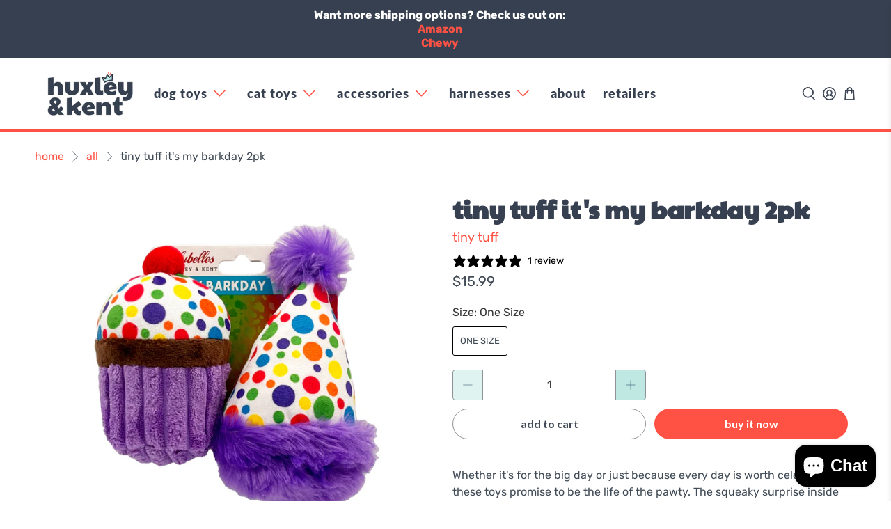

--- FILE ---
content_type: text/html; charset=utf-8
request_url: https://huxleyandkent.com/products/its-my-barkday
body_size: 56060
content:


 <!doctype html>
<html class="no-js no-touch" lang="en">
<head> <script>
    window.Store = window.Store || {};
    window.Store.id = 62135435437;</script> <meta charset="utf-8"> <meta http-equiv="cleartype" content="on"> <meta name="robots" content="index,follow"> <meta name="viewport" content="width=device-width,initial-scale=1"> <meta name="theme-color" content="#ffffff"> <link rel="canonical" href="https://huxleyandkent.com/products/its-my-barkday"><title>Tiny Tuff It&#39;s My Barkday - Plush Dog Toy - Huxley &amp; Kent</title> <!-- DNS prefetches --> <link rel="dns-prefetch" href="https://cdn.shopify.com"> <link rel="dns-prefetch" href="https://fonts.shopify.com"> <link rel="dns-prefetch" href="https://monorail-edge.shopifysvc.com"> <link rel="dns-prefetch" href="https://ajax.googleapis.com"> <!-- Preconnects --> <link rel="preconnect" href="https://cdn.shopify.com" crossorigin> <link rel="preconnect" href="https://fonts.shopify.com" crossorigin> <link rel="preconnect" href="https://monorail-edge.shopifysvc.com"> <link rel="preconnect" href="https://ajax.googleapis.com"> <!-- Preloads --> <!-- Preload CSS --> <link rel="preload" href="//huxleyandkent.com/cdn/shop/t/24/assets/fancybox.css?v=30466120580444283401713985274" as="style"> <link rel="preload" href="//huxleyandkent.com/cdn/shop/t/24/assets/styles.css?v=41132598764288658791759333586" as="style"> <!-- Preload JS --> <link rel="preload" href="https://ajax.googleapis.com/ajax/libs/jquery/3.6.0/jquery.min.js" as="script"> <link rel="preload" href="//huxleyandkent.com/cdn/shop/t/24/assets/vendors.js?v=81390588734714311721713985274" as="script"> <link rel="preload" href="//huxleyandkent.com/cdn/shop/t/24/assets/utilities.js?v=17547107198205258051713985274" as="script"> <link rel="preload" href="//huxleyandkent.com/cdn/shop/t/24/assets/app.js?v=157226998940186471041713985274" as="script"> <!-- CSS for Flex --> <link rel="stylesheet" href="//huxleyandkent.com/cdn/shop/t/24/assets/fancybox.css?v=30466120580444283401713985274"> <link rel="stylesheet" href="//huxleyandkent.com/cdn/shop/t/24/assets/styles.css?v=41132598764288658791759333586"> <script>
    window.PXUTheme = window.PXUTheme || {};
    window.PXUTheme.version = '5.1.1';
    window.PXUTheme.name = 'Flex';</script> <script>
    

window.PXUTheme = window.PXUTheme || {};


window.PXUTheme.info = {
  name: 'Flex',
  version: '3.0.0'
}


window.PXUTheme.currency = {};
window.PXUTheme.currency.show_multiple_currencies = false;
window.PXUTheme.currency.presentment_currency = "USD";
window.PXUTheme.currency.default_currency = "USD";
window.PXUTheme.currency.display_format = "money_with_currency_format";
window.PXUTheme.currency.money_format = "${{amount}}";
window.PXUTheme.currency.money_format_no_currency = "${{amount}}";
window.PXUTheme.currency.money_format_currency = "${{amount}}";
window.PXUTheme.currency.native_multi_currency = false;
window.PXUTheme.currency.iso_code = "USD";
window.PXUTheme.currency.symbol = "$";



window.PXUTheme.allCountryOptionTags = "\u003coption value=\"United States\" data-provinces=\"[[\u0026quot;Alabama\u0026quot;,\u0026quot;Alabama\u0026quot;],[\u0026quot;Alaska\u0026quot;,\u0026quot;Alaska\u0026quot;],[\u0026quot;American Samoa\u0026quot;,\u0026quot;American Samoa\u0026quot;],[\u0026quot;Arizona\u0026quot;,\u0026quot;Arizona\u0026quot;],[\u0026quot;Arkansas\u0026quot;,\u0026quot;Arkansas\u0026quot;],[\u0026quot;Armed Forces Americas\u0026quot;,\u0026quot;Armed Forces Americas\u0026quot;],[\u0026quot;Armed Forces Europe\u0026quot;,\u0026quot;Armed Forces Europe\u0026quot;],[\u0026quot;Armed Forces Pacific\u0026quot;,\u0026quot;Armed Forces Pacific\u0026quot;],[\u0026quot;California\u0026quot;,\u0026quot;California\u0026quot;],[\u0026quot;Colorado\u0026quot;,\u0026quot;Colorado\u0026quot;],[\u0026quot;Connecticut\u0026quot;,\u0026quot;Connecticut\u0026quot;],[\u0026quot;Delaware\u0026quot;,\u0026quot;Delaware\u0026quot;],[\u0026quot;District of Columbia\u0026quot;,\u0026quot;Washington DC\u0026quot;],[\u0026quot;Federated States of Micronesia\u0026quot;,\u0026quot;Micronesia\u0026quot;],[\u0026quot;Florida\u0026quot;,\u0026quot;Florida\u0026quot;],[\u0026quot;Georgia\u0026quot;,\u0026quot;Georgia\u0026quot;],[\u0026quot;Guam\u0026quot;,\u0026quot;Guam\u0026quot;],[\u0026quot;Hawaii\u0026quot;,\u0026quot;Hawaii\u0026quot;],[\u0026quot;Idaho\u0026quot;,\u0026quot;Idaho\u0026quot;],[\u0026quot;Illinois\u0026quot;,\u0026quot;Illinois\u0026quot;],[\u0026quot;Indiana\u0026quot;,\u0026quot;Indiana\u0026quot;],[\u0026quot;Iowa\u0026quot;,\u0026quot;Iowa\u0026quot;],[\u0026quot;Kansas\u0026quot;,\u0026quot;Kansas\u0026quot;],[\u0026quot;Kentucky\u0026quot;,\u0026quot;Kentucky\u0026quot;],[\u0026quot;Louisiana\u0026quot;,\u0026quot;Louisiana\u0026quot;],[\u0026quot;Maine\u0026quot;,\u0026quot;Maine\u0026quot;],[\u0026quot;Marshall Islands\u0026quot;,\u0026quot;Marshall Islands\u0026quot;],[\u0026quot;Maryland\u0026quot;,\u0026quot;Maryland\u0026quot;],[\u0026quot;Massachusetts\u0026quot;,\u0026quot;Massachusetts\u0026quot;],[\u0026quot;Michigan\u0026quot;,\u0026quot;Michigan\u0026quot;],[\u0026quot;Minnesota\u0026quot;,\u0026quot;Minnesota\u0026quot;],[\u0026quot;Mississippi\u0026quot;,\u0026quot;Mississippi\u0026quot;],[\u0026quot;Missouri\u0026quot;,\u0026quot;Missouri\u0026quot;],[\u0026quot;Montana\u0026quot;,\u0026quot;Montana\u0026quot;],[\u0026quot;Nebraska\u0026quot;,\u0026quot;Nebraska\u0026quot;],[\u0026quot;Nevada\u0026quot;,\u0026quot;Nevada\u0026quot;],[\u0026quot;New Hampshire\u0026quot;,\u0026quot;New Hampshire\u0026quot;],[\u0026quot;New Jersey\u0026quot;,\u0026quot;New Jersey\u0026quot;],[\u0026quot;New Mexico\u0026quot;,\u0026quot;New Mexico\u0026quot;],[\u0026quot;New York\u0026quot;,\u0026quot;New York\u0026quot;],[\u0026quot;North Carolina\u0026quot;,\u0026quot;North Carolina\u0026quot;],[\u0026quot;North Dakota\u0026quot;,\u0026quot;North Dakota\u0026quot;],[\u0026quot;Northern Mariana Islands\u0026quot;,\u0026quot;Northern Mariana Islands\u0026quot;],[\u0026quot;Ohio\u0026quot;,\u0026quot;Ohio\u0026quot;],[\u0026quot;Oklahoma\u0026quot;,\u0026quot;Oklahoma\u0026quot;],[\u0026quot;Oregon\u0026quot;,\u0026quot;Oregon\u0026quot;],[\u0026quot;Palau\u0026quot;,\u0026quot;Palau\u0026quot;],[\u0026quot;Pennsylvania\u0026quot;,\u0026quot;Pennsylvania\u0026quot;],[\u0026quot;Puerto Rico\u0026quot;,\u0026quot;Puerto Rico\u0026quot;],[\u0026quot;Rhode Island\u0026quot;,\u0026quot;Rhode Island\u0026quot;],[\u0026quot;South Carolina\u0026quot;,\u0026quot;South Carolina\u0026quot;],[\u0026quot;South Dakota\u0026quot;,\u0026quot;South Dakota\u0026quot;],[\u0026quot;Tennessee\u0026quot;,\u0026quot;Tennessee\u0026quot;],[\u0026quot;Texas\u0026quot;,\u0026quot;Texas\u0026quot;],[\u0026quot;Utah\u0026quot;,\u0026quot;Utah\u0026quot;],[\u0026quot;Vermont\u0026quot;,\u0026quot;Vermont\u0026quot;],[\u0026quot;Virgin Islands\u0026quot;,\u0026quot;U.S. Virgin Islands\u0026quot;],[\u0026quot;Virginia\u0026quot;,\u0026quot;Virginia\u0026quot;],[\u0026quot;Washington\u0026quot;,\u0026quot;Washington\u0026quot;],[\u0026quot;West Virginia\u0026quot;,\u0026quot;West Virginia\u0026quot;],[\u0026quot;Wisconsin\u0026quot;,\u0026quot;Wisconsin\u0026quot;],[\u0026quot;Wyoming\u0026quot;,\u0026quot;Wyoming\u0026quot;]]\"\u003eUnited States\u003c\/option\u003e\n\u003coption value=\"---\" data-provinces=\"[]\"\u003e---\u003c\/option\u003e\n\u003coption value=\"Afghanistan\" data-provinces=\"[]\"\u003eAfghanistan\u003c\/option\u003e\n\u003coption value=\"Aland Islands\" data-provinces=\"[]\"\u003eÅland Islands\u003c\/option\u003e\n\u003coption value=\"Albania\" data-provinces=\"[]\"\u003eAlbania\u003c\/option\u003e\n\u003coption value=\"Algeria\" data-provinces=\"[]\"\u003eAlgeria\u003c\/option\u003e\n\u003coption value=\"Andorra\" data-provinces=\"[]\"\u003eAndorra\u003c\/option\u003e\n\u003coption value=\"Angola\" data-provinces=\"[]\"\u003eAngola\u003c\/option\u003e\n\u003coption value=\"Anguilla\" data-provinces=\"[]\"\u003eAnguilla\u003c\/option\u003e\n\u003coption value=\"Antigua And Barbuda\" data-provinces=\"[]\"\u003eAntigua \u0026 Barbuda\u003c\/option\u003e\n\u003coption value=\"Argentina\" data-provinces=\"[[\u0026quot;Buenos Aires\u0026quot;,\u0026quot;Buenos Aires Province\u0026quot;],[\u0026quot;Catamarca\u0026quot;,\u0026quot;Catamarca\u0026quot;],[\u0026quot;Chaco\u0026quot;,\u0026quot;Chaco\u0026quot;],[\u0026quot;Chubut\u0026quot;,\u0026quot;Chubut\u0026quot;],[\u0026quot;Ciudad Autónoma de Buenos Aires\u0026quot;,\u0026quot;Buenos Aires (Autonomous City)\u0026quot;],[\u0026quot;Corrientes\u0026quot;,\u0026quot;Corrientes\u0026quot;],[\u0026quot;Córdoba\u0026quot;,\u0026quot;Córdoba\u0026quot;],[\u0026quot;Entre Ríos\u0026quot;,\u0026quot;Entre Ríos\u0026quot;],[\u0026quot;Formosa\u0026quot;,\u0026quot;Formosa\u0026quot;],[\u0026quot;Jujuy\u0026quot;,\u0026quot;Jujuy\u0026quot;],[\u0026quot;La Pampa\u0026quot;,\u0026quot;La Pampa\u0026quot;],[\u0026quot;La Rioja\u0026quot;,\u0026quot;La Rioja\u0026quot;],[\u0026quot;Mendoza\u0026quot;,\u0026quot;Mendoza\u0026quot;],[\u0026quot;Misiones\u0026quot;,\u0026quot;Misiones\u0026quot;],[\u0026quot;Neuquén\u0026quot;,\u0026quot;Neuquén\u0026quot;],[\u0026quot;Río Negro\u0026quot;,\u0026quot;Río Negro\u0026quot;],[\u0026quot;Salta\u0026quot;,\u0026quot;Salta\u0026quot;],[\u0026quot;San Juan\u0026quot;,\u0026quot;San Juan\u0026quot;],[\u0026quot;San Luis\u0026quot;,\u0026quot;San Luis\u0026quot;],[\u0026quot;Santa Cruz\u0026quot;,\u0026quot;Santa Cruz\u0026quot;],[\u0026quot;Santa Fe\u0026quot;,\u0026quot;Santa Fe\u0026quot;],[\u0026quot;Santiago Del Estero\u0026quot;,\u0026quot;Santiago del Estero\u0026quot;],[\u0026quot;Tierra Del Fuego\u0026quot;,\u0026quot;Tierra del Fuego\u0026quot;],[\u0026quot;Tucumán\u0026quot;,\u0026quot;Tucumán\u0026quot;]]\"\u003eArgentina\u003c\/option\u003e\n\u003coption value=\"Armenia\" data-provinces=\"[]\"\u003eArmenia\u003c\/option\u003e\n\u003coption value=\"Aruba\" data-provinces=\"[]\"\u003eAruba\u003c\/option\u003e\n\u003coption value=\"Ascension Island\" data-provinces=\"[]\"\u003eAscension Island\u003c\/option\u003e\n\u003coption value=\"Australia\" data-provinces=\"[[\u0026quot;Australian Capital Territory\u0026quot;,\u0026quot;Australian Capital Territory\u0026quot;],[\u0026quot;New South Wales\u0026quot;,\u0026quot;New South Wales\u0026quot;],[\u0026quot;Northern Territory\u0026quot;,\u0026quot;Northern Territory\u0026quot;],[\u0026quot;Queensland\u0026quot;,\u0026quot;Queensland\u0026quot;],[\u0026quot;South Australia\u0026quot;,\u0026quot;South Australia\u0026quot;],[\u0026quot;Tasmania\u0026quot;,\u0026quot;Tasmania\u0026quot;],[\u0026quot;Victoria\u0026quot;,\u0026quot;Victoria\u0026quot;],[\u0026quot;Western Australia\u0026quot;,\u0026quot;Western Australia\u0026quot;]]\"\u003eAustralia\u003c\/option\u003e\n\u003coption value=\"Austria\" data-provinces=\"[]\"\u003eAustria\u003c\/option\u003e\n\u003coption value=\"Azerbaijan\" data-provinces=\"[]\"\u003eAzerbaijan\u003c\/option\u003e\n\u003coption value=\"Bahamas\" data-provinces=\"[]\"\u003eBahamas\u003c\/option\u003e\n\u003coption value=\"Bahrain\" data-provinces=\"[]\"\u003eBahrain\u003c\/option\u003e\n\u003coption value=\"Bangladesh\" data-provinces=\"[]\"\u003eBangladesh\u003c\/option\u003e\n\u003coption value=\"Barbados\" data-provinces=\"[]\"\u003eBarbados\u003c\/option\u003e\n\u003coption value=\"Belarus\" data-provinces=\"[]\"\u003eBelarus\u003c\/option\u003e\n\u003coption value=\"Belgium\" data-provinces=\"[]\"\u003eBelgium\u003c\/option\u003e\n\u003coption value=\"Belize\" data-provinces=\"[]\"\u003eBelize\u003c\/option\u003e\n\u003coption value=\"Benin\" data-provinces=\"[]\"\u003eBenin\u003c\/option\u003e\n\u003coption value=\"Bermuda\" data-provinces=\"[]\"\u003eBermuda\u003c\/option\u003e\n\u003coption value=\"Bhutan\" data-provinces=\"[]\"\u003eBhutan\u003c\/option\u003e\n\u003coption value=\"Bolivia\" data-provinces=\"[]\"\u003eBolivia\u003c\/option\u003e\n\u003coption value=\"Bosnia And Herzegovina\" data-provinces=\"[]\"\u003eBosnia \u0026 Herzegovina\u003c\/option\u003e\n\u003coption value=\"Botswana\" data-provinces=\"[]\"\u003eBotswana\u003c\/option\u003e\n\u003coption value=\"Brazil\" data-provinces=\"[[\u0026quot;Acre\u0026quot;,\u0026quot;Acre\u0026quot;],[\u0026quot;Alagoas\u0026quot;,\u0026quot;Alagoas\u0026quot;],[\u0026quot;Amapá\u0026quot;,\u0026quot;Amapá\u0026quot;],[\u0026quot;Amazonas\u0026quot;,\u0026quot;Amazonas\u0026quot;],[\u0026quot;Bahia\u0026quot;,\u0026quot;Bahia\u0026quot;],[\u0026quot;Ceará\u0026quot;,\u0026quot;Ceará\u0026quot;],[\u0026quot;Distrito Federal\u0026quot;,\u0026quot;Federal District\u0026quot;],[\u0026quot;Espírito Santo\u0026quot;,\u0026quot;Espírito Santo\u0026quot;],[\u0026quot;Goiás\u0026quot;,\u0026quot;Goiás\u0026quot;],[\u0026quot;Maranhão\u0026quot;,\u0026quot;Maranhão\u0026quot;],[\u0026quot;Mato Grosso\u0026quot;,\u0026quot;Mato Grosso\u0026quot;],[\u0026quot;Mato Grosso do Sul\u0026quot;,\u0026quot;Mato Grosso do Sul\u0026quot;],[\u0026quot;Minas Gerais\u0026quot;,\u0026quot;Minas Gerais\u0026quot;],[\u0026quot;Paraná\u0026quot;,\u0026quot;Paraná\u0026quot;],[\u0026quot;Paraíba\u0026quot;,\u0026quot;Paraíba\u0026quot;],[\u0026quot;Pará\u0026quot;,\u0026quot;Pará\u0026quot;],[\u0026quot;Pernambuco\u0026quot;,\u0026quot;Pernambuco\u0026quot;],[\u0026quot;Piauí\u0026quot;,\u0026quot;Piauí\u0026quot;],[\u0026quot;Rio Grande do Norte\u0026quot;,\u0026quot;Rio Grande do Norte\u0026quot;],[\u0026quot;Rio Grande do Sul\u0026quot;,\u0026quot;Rio Grande do Sul\u0026quot;],[\u0026quot;Rio de Janeiro\u0026quot;,\u0026quot;Rio de Janeiro\u0026quot;],[\u0026quot;Rondônia\u0026quot;,\u0026quot;Rondônia\u0026quot;],[\u0026quot;Roraima\u0026quot;,\u0026quot;Roraima\u0026quot;],[\u0026quot;Santa Catarina\u0026quot;,\u0026quot;Santa Catarina\u0026quot;],[\u0026quot;Sergipe\u0026quot;,\u0026quot;Sergipe\u0026quot;],[\u0026quot;São Paulo\u0026quot;,\u0026quot;São Paulo\u0026quot;],[\u0026quot;Tocantins\u0026quot;,\u0026quot;Tocantins\u0026quot;]]\"\u003eBrazil\u003c\/option\u003e\n\u003coption value=\"British Indian Ocean Territory\" data-provinces=\"[]\"\u003eBritish Indian Ocean Territory\u003c\/option\u003e\n\u003coption value=\"Virgin Islands, British\" data-provinces=\"[]\"\u003eBritish Virgin Islands\u003c\/option\u003e\n\u003coption value=\"Brunei\" data-provinces=\"[]\"\u003eBrunei\u003c\/option\u003e\n\u003coption value=\"Bulgaria\" data-provinces=\"[]\"\u003eBulgaria\u003c\/option\u003e\n\u003coption value=\"Burkina Faso\" data-provinces=\"[]\"\u003eBurkina Faso\u003c\/option\u003e\n\u003coption value=\"Burundi\" data-provinces=\"[]\"\u003eBurundi\u003c\/option\u003e\n\u003coption value=\"Cambodia\" data-provinces=\"[]\"\u003eCambodia\u003c\/option\u003e\n\u003coption value=\"Republic of Cameroon\" data-provinces=\"[]\"\u003eCameroon\u003c\/option\u003e\n\u003coption value=\"Canada\" data-provinces=\"[[\u0026quot;Alberta\u0026quot;,\u0026quot;Alberta\u0026quot;],[\u0026quot;British Columbia\u0026quot;,\u0026quot;British Columbia\u0026quot;],[\u0026quot;Manitoba\u0026quot;,\u0026quot;Manitoba\u0026quot;],[\u0026quot;New Brunswick\u0026quot;,\u0026quot;New Brunswick\u0026quot;],[\u0026quot;Newfoundland and Labrador\u0026quot;,\u0026quot;Newfoundland and Labrador\u0026quot;],[\u0026quot;Northwest Territories\u0026quot;,\u0026quot;Northwest Territories\u0026quot;],[\u0026quot;Nova Scotia\u0026quot;,\u0026quot;Nova Scotia\u0026quot;],[\u0026quot;Nunavut\u0026quot;,\u0026quot;Nunavut\u0026quot;],[\u0026quot;Ontario\u0026quot;,\u0026quot;Ontario\u0026quot;],[\u0026quot;Prince Edward Island\u0026quot;,\u0026quot;Prince Edward Island\u0026quot;],[\u0026quot;Quebec\u0026quot;,\u0026quot;Quebec\u0026quot;],[\u0026quot;Saskatchewan\u0026quot;,\u0026quot;Saskatchewan\u0026quot;],[\u0026quot;Yukon\u0026quot;,\u0026quot;Yukon\u0026quot;]]\"\u003eCanada\u003c\/option\u003e\n\u003coption value=\"Cape Verde\" data-provinces=\"[]\"\u003eCape Verde\u003c\/option\u003e\n\u003coption value=\"Caribbean Netherlands\" data-provinces=\"[]\"\u003eCaribbean Netherlands\u003c\/option\u003e\n\u003coption value=\"Cayman Islands\" data-provinces=\"[]\"\u003eCayman Islands\u003c\/option\u003e\n\u003coption value=\"Central African Republic\" data-provinces=\"[]\"\u003eCentral African Republic\u003c\/option\u003e\n\u003coption value=\"Chad\" data-provinces=\"[]\"\u003eChad\u003c\/option\u003e\n\u003coption value=\"Chile\" data-provinces=\"[[\u0026quot;Antofagasta\u0026quot;,\u0026quot;Antofagasta\u0026quot;],[\u0026quot;Araucanía\u0026quot;,\u0026quot;Araucanía\u0026quot;],[\u0026quot;Arica and Parinacota\u0026quot;,\u0026quot;Arica y Parinacota\u0026quot;],[\u0026quot;Atacama\u0026quot;,\u0026quot;Atacama\u0026quot;],[\u0026quot;Aysén\u0026quot;,\u0026quot;Aysén\u0026quot;],[\u0026quot;Biobío\u0026quot;,\u0026quot;Bío Bío\u0026quot;],[\u0026quot;Coquimbo\u0026quot;,\u0026quot;Coquimbo\u0026quot;],[\u0026quot;Los Lagos\u0026quot;,\u0026quot;Los Lagos\u0026quot;],[\u0026quot;Los Ríos\u0026quot;,\u0026quot;Los Ríos\u0026quot;],[\u0026quot;Magallanes\u0026quot;,\u0026quot;Magallanes Region\u0026quot;],[\u0026quot;Maule\u0026quot;,\u0026quot;Maule\u0026quot;],[\u0026quot;O\u0026#39;Higgins\u0026quot;,\u0026quot;Libertador General Bernardo O’Higgins\u0026quot;],[\u0026quot;Santiago\u0026quot;,\u0026quot;Santiago Metropolitan\u0026quot;],[\u0026quot;Tarapacá\u0026quot;,\u0026quot;Tarapacá\u0026quot;],[\u0026quot;Valparaíso\u0026quot;,\u0026quot;Valparaíso\u0026quot;],[\u0026quot;Ñuble\u0026quot;,\u0026quot;Ñuble\u0026quot;]]\"\u003eChile\u003c\/option\u003e\n\u003coption value=\"China\" data-provinces=\"[[\u0026quot;Anhui\u0026quot;,\u0026quot;Anhui\u0026quot;],[\u0026quot;Beijing\u0026quot;,\u0026quot;Beijing\u0026quot;],[\u0026quot;Chongqing\u0026quot;,\u0026quot;Chongqing\u0026quot;],[\u0026quot;Fujian\u0026quot;,\u0026quot;Fujian\u0026quot;],[\u0026quot;Gansu\u0026quot;,\u0026quot;Gansu\u0026quot;],[\u0026quot;Guangdong\u0026quot;,\u0026quot;Guangdong\u0026quot;],[\u0026quot;Guangxi\u0026quot;,\u0026quot;Guangxi\u0026quot;],[\u0026quot;Guizhou\u0026quot;,\u0026quot;Guizhou\u0026quot;],[\u0026quot;Hainan\u0026quot;,\u0026quot;Hainan\u0026quot;],[\u0026quot;Hebei\u0026quot;,\u0026quot;Hebei\u0026quot;],[\u0026quot;Heilongjiang\u0026quot;,\u0026quot;Heilongjiang\u0026quot;],[\u0026quot;Henan\u0026quot;,\u0026quot;Henan\u0026quot;],[\u0026quot;Hubei\u0026quot;,\u0026quot;Hubei\u0026quot;],[\u0026quot;Hunan\u0026quot;,\u0026quot;Hunan\u0026quot;],[\u0026quot;Inner Mongolia\u0026quot;,\u0026quot;Inner Mongolia\u0026quot;],[\u0026quot;Jiangsu\u0026quot;,\u0026quot;Jiangsu\u0026quot;],[\u0026quot;Jiangxi\u0026quot;,\u0026quot;Jiangxi\u0026quot;],[\u0026quot;Jilin\u0026quot;,\u0026quot;Jilin\u0026quot;],[\u0026quot;Liaoning\u0026quot;,\u0026quot;Liaoning\u0026quot;],[\u0026quot;Ningxia\u0026quot;,\u0026quot;Ningxia\u0026quot;],[\u0026quot;Qinghai\u0026quot;,\u0026quot;Qinghai\u0026quot;],[\u0026quot;Shaanxi\u0026quot;,\u0026quot;Shaanxi\u0026quot;],[\u0026quot;Shandong\u0026quot;,\u0026quot;Shandong\u0026quot;],[\u0026quot;Shanghai\u0026quot;,\u0026quot;Shanghai\u0026quot;],[\u0026quot;Shanxi\u0026quot;,\u0026quot;Shanxi\u0026quot;],[\u0026quot;Sichuan\u0026quot;,\u0026quot;Sichuan\u0026quot;],[\u0026quot;Tianjin\u0026quot;,\u0026quot;Tianjin\u0026quot;],[\u0026quot;Xinjiang\u0026quot;,\u0026quot;Xinjiang\u0026quot;],[\u0026quot;Xizang\u0026quot;,\u0026quot;Tibet\u0026quot;],[\u0026quot;Yunnan\u0026quot;,\u0026quot;Yunnan\u0026quot;],[\u0026quot;Zhejiang\u0026quot;,\u0026quot;Zhejiang\u0026quot;]]\"\u003eChina\u003c\/option\u003e\n\u003coption value=\"Christmas Island\" data-provinces=\"[]\"\u003eChristmas Island\u003c\/option\u003e\n\u003coption value=\"Cocos (Keeling) Islands\" data-provinces=\"[]\"\u003eCocos (Keeling) Islands\u003c\/option\u003e\n\u003coption value=\"Colombia\" data-provinces=\"[[\u0026quot;Amazonas\u0026quot;,\u0026quot;Amazonas\u0026quot;],[\u0026quot;Antioquia\u0026quot;,\u0026quot;Antioquia\u0026quot;],[\u0026quot;Arauca\u0026quot;,\u0026quot;Arauca\u0026quot;],[\u0026quot;Atlántico\u0026quot;,\u0026quot;Atlántico\u0026quot;],[\u0026quot;Bogotá, D.C.\u0026quot;,\u0026quot;Capital District\u0026quot;],[\u0026quot;Bolívar\u0026quot;,\u0026quot;Bolívar\u0026quot;],[\u0026quot;Boyacá\u0026quot;,\u0026quot;Boyacá\u0026quot;],[\u0026quot;Caldas\u0026quot;,\u0026quot;Caldas\u0026quot;],[\u0026quot;Caquetá\u0026quot;,\u0026quot;Caquetá\u0026quot;],[\u0026quot;Casanare\u0026quot;,\u0026quot;Casanare\u0026quot;],[\u0026quot;Cauca\u0026quot;,\u0026quot;Cauca\u0026quot;],[\u0026quot;Cesar\u0026quot;,\u0026quot;Cesar\u0026quot;],[\u0026quot;Chocó\u0026quot;,\u0026quot;Chocó\u0026quot;],[\u0026quot;Cundinamarca\u0026quot;,\u0026quot;Cundinamarca\u0026quot;],[\u0026quot;Córdoba\u0026quot;,\u0026quot;Córdoba\u0026quot;],[\u0026quot;Guainía\u0026quot;,\u0026quot;Guainía\u0026quot;],[\u0026quot;Guaviare\u0026quot;,\u0026quot;Guaviare\u0026quot;],[\u0026quot;Huila\u0026quot;,\u0026quot;Huila\u0026quot;],[\u0026quot;La Guajira\u0026quot;,\u0026quot;La Guajira\u0026quot;],[\u0026quot;Magdalena\u0026quot;,\u0026quot;Magdalena\u0026quot;],[\u0026quot;Meta\u0026quot;,\u0026quot;Meta\u0026quot;],[\u0026quot;Nariño\u0026quot;,\u0026quot;Nariño\u0026quot;],[\u0026quot;Norte de Santander\u0026quot;,\u0026quot;Norte de Santander\u0026quot;],[\u0026quot;Putumayo\u0026quot;,\u0026quot;Putumayo\u0026quot;],[\u0026quot;Quindío\u0026quot;,\u0026quot;Quindío\u0026quot;],[\u0026quot;Risaralda\u0026quot;,\u0026quot;Risaralda\u0026quot;],[\u0026quot;San Andrés, Providencia y Santa Catalina\u0026quot;,\u0026quot;San Andrés \\u0026 Providencia\u0026quot;],[\u0026quot;Santander\u0026quot;,\u0026quot;Santander\u0026quot;],[\u0026quot;Sucre\u0026quot;,\u0026quot;Sucre\u0026quot;],[\u0026quot;Tolima\u0026quot;,\u0026quot;Tolima\u0026quot;],[\u0026quot;Valle del Cauca\u0026quot;,\u0026quot;Valle del Cauca\u0026quot;],[\u0026quot;Vaupés\u0026quot;,\u0026quot;Vaupés\u0026quot;],[\u0026quot;Vichada\u0026quot;,\u0026quot;Vichada\u0026quot;]]\"\u003eColombia\u003c\/option\u003e\n\u003coption value=\"Comoros\" data-provinces=\"[]\"\u003eComoros\u003c\/option\u003e\n\u003coption value=\"Congo\" data-provinces=\"[]\"\u003eCongo - Brazzaville\u003c\/option\u003e\n\u003coption value=\"Congo, The Democratic Republic Of The\" data-provinces=\"[]\"\u003eCongo - Kinshasa\u003c\/option\u003e\n\u003coption value=\"Cook Islands\" data-provinces=\"[]\"\u003eCook Islands\u003c\/option\u003e\n\u003coption value=\"Costa Rica\" data-provinces=\"[[\u0026quot;Alajuela\u0026quot;,\u0026quot;Alajuela\u0026quot;],[\u0026quot;Cartago\u0026quot;,\u0026quot;Cartago\u0026quot;],[\u0026quot;Guanacaste\u0026quot;,\u0026quot;Guanacaste\u0026quot;],[\u0026quot;Heredia\u0026quot;,\u0026quot;Heredia\u0026quot;],[\u0026quot;Limón\u0026quot;,\u0026quot;Limón\u0026quot;],[\u0026quot;Puntarenas\u0026quot;,\u0026quot;Puntarenas\u0026quot;],[\u0026quot;San José\u0026quot;,\u0026quot;San José\u0026quot;]]\"\u003eCosta Rica\u003c\/option\u003e\n\u003coption value=\"Croatia\" data-provinces=\"[]\"\u003eCroatia\u003c\/option\u003e\n\u003coption value=\"Curaçao\" data-provinces=\"[]\"\u003eCuraçao\u003c\/option\u003e\n\u003coption value=\"Cyprus\" data-provinces=\"[]\"\u003eCyprus\u003c\/option\u003e\n\u003coption value=\"Czech Republic\" data-provinces=\"[]\"\u003eCzechia\u003c\/option\u003e\n\u003coption value=\"Côte d'Ivoire\" data-provinces=\"[]\"\u003eCôte d’Ivoire\u003c\/option\u003e\n\u003coption value=\"Denmark\" data-provinces=\"[]\"\u003eDenmark\u003c\/option\u003e\n\u003coption value=\"Djibouti\" data-provinces=\"[]\"\u003eDjibouti\u003c\/option\u003e\n\u003coption value=\"Dominica\" data-provinces=\"[]\"\u003eDominica\u003c\/option\u003e\n\u003coption value=\"Dominican Republic\" data-provinces=\"[]\"\u003eDominican Republic\u003c\/option\u003e\n\u003coption value=\"Ecuador\" data-provinces=\"[]\"\u003eEcuador\u003c\/option\u003e\n\u003coption value=\"Egypt\" data-provinces=\"[[\u0026quot;6th of October\u0026quot;,\u0026quot;6th of October\u0026quot;],[\u0026quot;Al Sharqia\u0026quot;,\u0026quot;Al Sharqia\u0026quot;],[\u0026quot;Alexandria\u0026quot;,\u0026quot;Alexandria\u0026quot;],[\u0026quot;Aswan\u0026quot;,\u0026quot;Aswan\u0026quot;],[\u0026quot;Asyut\u0026quot;,\u0026quot;Asyut\u0026quot;],[\u0026quot;Beheira\u0026quot;,\u0026quot;Beheira\u0026quot;],[\u0026quot;Beni Suef\u0026quot;,\u0026quot;Beni Suef\u0026quot;],[\u0026quot;Cairo\u0026quot;,\u0026quot;Cairo\u0026quot;],[\u0026quot;Dakahlia\u0026quot;,\u0026quot;Dakahlia\u0026quot;],[\u0026quot;Damietta\u0026quot;,\u0026quot;Damietta\u0026quot;],[\u0026quot;Faiyum\u0026quot;,\u0026quot;Faiyum\u0026quot;],[\u0026quot;Gharbia\u0026quot;,\u0026quot;Gharbia\u0026quot;],[\u0026quot;Giza\u0026quot;,\u0026quot;Giza\u0026quot;],[\u0026quot;Helwan\u0026quot;,\u0026quot;Helwan\u0026quot;],[\u0026quot;Ismailia\u0026quot;,\u0026quot;Ismailia\u0026quot;],[\u0026quot;Kafr el-Sheikh\u0026quot;,\u0026quot;Kafr el-Sheikh\u0026quot;],[\u0026quot;Luxor\u0026quot;,\u0026quot;Luxor\u0026quot;],[\u0026quot;Matrouh\u0026quot;,\u0026quot;Matrouh\u0026quot;],[\u0026quot;Minya\u0026quot;,\u0026quot;Minya\u0026quot;],[\u0026quot;Monufia\u0026quot;,\u0026quot;Monufia\u0026quot;],[\u0026quot;New Valley\u0026quot;,\u0026quot;New Valley\u0026quot;],[\u0026quot;North Sinai\u0026quot;,\u0026quot;North Sinai\u0026quot;],[\u0026quot;Port Said\u0026quot;,\u0026quot;Port Said\u0026quot;],[\u0026quot;Qalyubia\u0026quot;,\u0026quot;Qalyubia\u0026quot;],[\u0026quot;Qena\u0026quot;,\u0026quot;Qena\u0026quot;],[\u0026quot;Red Sea\u0026quot;,\u0026quot;Red Sea\u0026quot;],[\u0026quot;Sohag\u0026quot;,\u0026quot;Sohag\u0026quot;],[\u0026quot;South Sinai\u0026quot;,\u0026quot;South Sinai\u0026quot;],[\u0026quot;Suez\u0026quot;,\u0026quot;Suez\u0026quot;]]\"\u003eEgypt\u003c\/option\u003e\n\u003coption value=\"El Salvador\" data-provinces=\"[[\u0026quot;Ahuachapán\u0026quot;,\u0026quot;Ahuachapán\u0026quot;],[\u0026quot;Cabañas\u0026quot;,\u0026quot;Cabañas\u0026quot;],[\u0026quot;Chalatenango\u0026quot;,\u0026quot;Chalatenango\u0026quot;],[\u0026quot;Cuscatlán\u0026quot;,\u0026quot;Cuscatlán\u0026quot;],[\u0026quot;La Libertad\u0026quot;,\u0026quot;La Libertad\u0026quot;],[\u0026quot;La Paz\u0026quot;,\u0026quot;La Paz\u0026quot;],[\u0026quot;La Unión\u0026quot;,\u0026quot;La Unión\u0026quot;],[\u0026quot;Morazán\u0026quot;,\u0026quot;Morazán\u0026quot;],[\u0026quot;San Miguel\u0026quot;,\u0026quot;San Miguel\u0026quot;],[\u0026quot;San Salvador\u0026quot;,\u0026quot;San Salvador\u0026quot;],[\u0026quot;San Vicente\u0026quot;,\u0026quot;San Vicente\u0026quot;],[\u0026quot;Santa Ana\u0026quot;,\u0026quot;Santa Ana\u0026quot;],[\u0026quot;Sonsonate\u0026quot;,\u0026quot;Sonsonate\u0026quot;],[\u0026quot;Usulután\u0026quot;,\u0026quot;Usulután\u0026quot;]]\"\u003eEl Salvador\u003c\/option\u003e\n\u003coption value=\"Equatorial Guinea\" data-provinces=\"[]\"\u003eEquatorial Guinea\u003c\/option\u003e\n\u003coption value=\"Eritrea\" data-provinces=\"[]\"\u003eEritrea\u003c\/option\u003e\n\u003coption value=\"Estonia\" data-provinces=\"[]\"\u003eEstonia\u003c\/option\u003e\n\u003coption value=\"Eswatini\" data-provinces=\"[]\"\u003eEswatini\u003c\/option\u003e\n\u003coption value=\"Ethiopia\" data-provinces=\"[]\"\u003eEthiopia\u003c\/option\u003e\n\u003coption value=\"Falkland Islands (Malvinas)\" data-provinces=\"[]\"\u003eFalkland Islands\u003c\/option\u003e\n\u003coption value=\"Faroe Islands\" data-provinces=\"[]\"\u003eFaroe Islands\u003c\/option\u003e\n\u003coption value=\"Fiji\" data-provinces=\"[]\"\u003eFiji\u003c\/option\u003e\n\u003coption value=\"Finland\" data-provinces=\"[]\"\u003eFinland\u003c\/option\u003e\n\u003coption value=\"France\" data-provinces=\"[]\"\u003eFrance\u003c\/option\u003e\n\u003coption value=\"French Guiana\" data-provinces=\"[]\"\u003eFrench Guiana\u003c\/option\u003e\n\u003coption value=\"French Polynesia\" data-provinces=\"[]\"\u003eFrench Polynesia\u003c\/option\u003e\n\u003coption value=\"French Southern Territories\" data-provinces=\"[]\"\u003eFrench Southern Territories\u003c\/option\u003e\n\u003coption value=\"Gabon\" data-provinces=\"[]\"\u003eGabon\u003c\/option\u003e\n\u003coption value=\"Gambia\" data-provinces=\"[]\"\u003eGambia\u003c\/option\u003e\n\u003coption value=\"Georgia\" data-provinces=\"[]\"\u003eGeorgia\u003c\/option\u003e\n\u003coption value=\"Germany\" data-provinces=\"[]\"\u003eGermany\u003c\/option\u003e\n\u003coption value=\"Ghana\" data-provinces=\"[]\"\u003eGhana\u003c\/option\u003e\n\u003coption value=\"Gibraltar\" data-provinces=\"[]\"\u003eGibraltar\u003c\/option\u003e\n\u003coption value=\"Greece\" data-provinces=\"[]\"\u003eGreece\u003c\/option\u003e\n\u003coption value=\"Greenland\" data-provinces=\"[]\"\u003eGreenland\u003c\/option\u003e\n\u003coption value=\"Grenada\" data-provinces=\"[]\"\u003eGrenada\u003c\/option\u003e\n\u003coption value=\"Guadeloupe\" data-provinces=\"[]\"\u003eGuadeloupe\u003c\/option\u003e\n\u003coption value=\"Guatemala\" data-provinces=\"[[\u0026quot;Alta Verapaz\u0026quot;,\u0026quot;Alta Verapaz\u0026quot;],[\u0026quot;Baja Verapaz\u0026quot;,\u0026quot;Baja Verapaz\u0026quot;],[\u0026quot;Chimaltenango\u0026quot;,\u0026quot;Chimaltenango\u0026quot;],[\u0026quot;Chiquimula\u0026quot;,\u0026quot;Chiquimula\u0026quot;],[\u0026quot;El Progreso\u0026quot;,\u0026quot;El Progreso\u0026quot;],[\u0026quot;Escuintla\u0026quot;,\u0026quot;Escuintla\u0026quot;],[\u0026quot;Guatemala\u0026quot;,\u0026quot;Guatemala\u0026quot;],[\u0026quot;Huehuetenango\u0026quot;,\u0026quot;Huehuetenango\u0026quot;],[\u0026quot;Izabal\u0026quot;,\u0026quot;Izabal\u0026quot;],[\u0026quot;Jalapa\u0026quot;,\u0026quot;Jalapa\u0026quot;],[\u0026quot;Jutiapa\u0026quot;,\u0026quot;Jutiapa\u0026quot;],[\u0026quot;Petén\u0026quot;,\u0026quot;Petén\u0026quot;],[\u0026quot;Quetzaltenango\u0026quot;,\u0026quot;Quetzaltenango\u0026quot;],[\u0026quot;Quiché\u0026quot;,\u0026quot;Quiché\u0026quot;],[\u0026quot;Retalhuleu\u0026quot;,\u0026quot;Retalhuleu\u0026quot;],[\u0026quot;Sacatepéquez\u0026quot;,\u0026quot;Sacatepéquez\u0026quot;],[\u0026quot;San Marcos\u0026quot;,\u0026quot;San Marcos\u0026quot;],[\u0026quot;Santa Rosa\u0026quot;,\u0026quot;Santa Rosa\u0026quot;],[\u0026quot;Sololá\u0026quot;,\u0026quot;Sololá\u0026quot;],[\u0026quot;Suchitepéquez\u0026quot;,\u0026quot;Suchitepéquez\u0026quot;],[\u0026quot;Totonicapán\u0026quot;,\u0026quot;Totonicapán\u0026quot;],[\u0026quot;Zacapa\u0026quot;,\u0026quot;Zacapa\u0026quot;]]\"\u003eGuatemala\u003c\/option\u003e\n\u003coption value=\"Guernsey\" data-provinces=\"[]\"\u003eGuernsey\u003c\/option\u003e\n\u003coption value=\"Guinea\" data-provinces=\"[]\"\u003eGuinea\u003c\/option\u003e\n\u003coption value=\"Guinea Bissau\" data-provinces=\"[]\"\u003eGuinea-Bissau\u003c\/option\u003e\n\u003coption value=\"Guyana\" data-provinces=\"[]\"\u003eGuyana\u003c\/option\u003e\n\u003coption value=\"Haiti\" data-provinces=\"[]\"\u003eHaiti\u003c\/option\u003e\n\u003coption value=\"Honduras\" data-provinces=\"[]\"\u003eHonduras\u003c\/option\u003e\n\u003coption value=\"Hong Kong\" data-provinces=\"[[\u0026quot;Hong Kong Island\u0026quot;,\u0026quot;Hong Kong Island\u0026quot;],[\u0026quot;Kowloon\u0026quot;,\u0026quot;Kowloon\u0026quot;],[\u0026quot;New Territories\u0026quot;,\u0026quot;New Territories\u0026quot;]]\"\u003eHong Kong SAR\u003c\/option\u003e\n\u003coption value=\"Hungary\" data-provinces=\"[]\"\u003eHungary\u003c\/option\u003e\n\u003coption value=\"Iceland\" data-provinces=\"[]\"\u003eIceland\u003c\/option\u003e\n\u003coption value=\"India\" data-provinces=\"[[\u0026quot;Andaman and Nicobar Islands\u0026quot;,\u0026quot;Andaman and Nicobar Islands\u0026quot;],[\u0026quot;Andhra Pradesh\u0026quot;,\u0026quot;Andhra Pradesh\u0026quot;],[\u0026quot;Arunachal Pradesh\u0026quot;,\u0026quot;Arunachal Pradesh\u0026quot;],[\u0026quot;Assam\u0026quot;,\u0026quot;Assam\u0026quot;],[\u0026quot;Bihar\u0026quot;,\u0026quot;Bihar\u0026quot;],[\u0026quot;Chandigarh\u0026quot;,\u0026quot;Chandigarh\u0026quot;],[\u0026quot;Chhattisgarh\u0026quot;,\u0026quot;Chhattisgarh\u0026quot;],[\u0026quot;Dadra and Nagar Haveli\u0026quot;,\u0026quot;Dadra and Nagar Haveli\u0026quot;],[\u0026quot;Daman and Diu\u0026quot;,\u0026quot;Daman and Diu\u0026quot;],[\u0026quot;Delhi\u0026quot;,\u0026quot;Delhi\u0026quot;],[\u0026quot;Goa\u0026quot;,\u0026quot;Goa\u0026quot;],[\u0026quot;Gujarat\u0026quot;,\u0026quot;Gujarat\u0026quot;],[\u0026quot;Haryana\u0026quot;,\u0026quot;Haryana\u0026quot;],[\u0026quot;Himachal Pradesh\u0026quot;,\u0026quot;Himachal Pradesh\u0026quot;],[\u0026quot;Jammu and Kashmir\u0026quot;,\u0026quot;Jammu and Kashmir\u0026quot;],[\u0026quot;Jharkhand\u0026quot;,\u0026quot;Jharkhand\u0026quot;],[\u0026quot;Karnataka\u0026quot;,\u0026quot;Karnataka\u0026quot;],[\u0026quot;Kerala\u0026quot;,\u0026quot;Kerala\u0026quot;],[\u0026quot;Ladakh\u0026quot;,\u0026quot;Ladakh\u0026quot;],[\u0026quot;Lakshadweep\u0026quot;,\u0026quot;Lakshadweep\u0026quot;],[\u0026quot;Madhya Pradesh\u0026quot;,\u0026quot;Madhya Pradesh\u0026quot;],[\u0026quot;Maharashtra\u0026quot;,\u0026quot;Maharashtra\u0026quot;],[\u0026quot;Manipur\u0026quot;,\u0026quot;Manipur\u0026quot;],[\u0026quot;Meghalaya\u0026quot;,\u0026quot;Meghalaya\u0026quot;],[\u0026quot;Mizoram\u0026quot;,\u0026quot;Mizoram\u0026quot;],[\u0026quot;Nagaland\u0026quot;,\u0026quot;Nagaland\u0026quot;],[\u0026quot;Odisha\u0026quot;,\u0026quot;Odisha\u0026quot;],[\u0026quot;Puducherry\u0026quot;,\u0026quot;Puducherry\u0026quot;],[\u0026quot;Punjab\u0026quot;,\u0026quot;Punjab\u0026quot;],[\u0026quot;Rajasthan\u0026quot;,\u0026quot;Rajasthan\u0026quot;],[\u0026quot;Sikkim\u0026quot;,\u0026quot;Sikkim\u0026quot;],[\u0026quot;Tamil Nadu\u0026quot;,\u0026quot;Tamil Nadu\u0026quot;],[\u0026quot;Telangana\u0026quot;,\u0026quot;Telangana\u0026quot;],[\u0026quot;Tripura\u0026quot;,\u0026quot;Tripura\u0026quot;],[\u0026quot;Uttar Pradesh\u0026quot;,\u0026quot;Uttar Pradesh\u0026quot;],[\u0026quot;Uttarakhand\u0026quot;,\u0026quot;Uttarakhand\u0026quot;],[\u0026quot;West Bengal\u0026quot;,\u0026quot;West Bengal\u0026quot;]]\"\u003eIndia\u003c\/option\u003e\n\u003coption value=\"Indonesia\" data-provinces=\"[[\u0026quot;Aceh\u0026quot;,\u0026quot;Aceh\u0026quot;],[\u0026quot;Bali\u0026quot;,\u0026quot;Bali\u0026quot;],[\u0026quot;Bangka Belitung\u0026quot;,\u0026quot;Bangka–Belitung Islands\u0026quot;],[\u0026quot;Banten\u0026quot;,\u0026quot;Banten\u0026quot;],[\u0026quot;Bengkulu\u0026quot;,\u0026quot;Bengkulu\u0026quot;],[\u0026quot;Gorontalo\u0026quot;,\u0026quot;Gorontalo\u0026quot;],[\u0026quot;Jakarta\u0026quot;,\u0026quot;Jakarta\u0026quot;],[\u0026quot;Jambi\u0026quot;,\u0026quot;Jambi\u0026quot;],[\u0026quot;Jawa Barat\u0026quot;,\u0026quot;West Java\u0026quot;],[\u0026quot;Jawa Tengah\u0026quot;,\u0026quot;Central Java\u0026quot;],[\u0026quot;Jawa Timur\u0026quot;,\u0026quot;East Java\u0026quot;],[\u0026quot;Kalimantan Barat\u0026quot;,\u0026quot;West Kalimantan\u0026quot;],[\u0026quot;Kalimantan Selatan\u0026quot;,\u0026quot;South Kalimantan\u0026quot;],[\u0026quot;Kalimantan Tengah\u0026quot;,\u0026quot;Central Kalimantan\u0026quot;],[\u0026quot;Kalimantan Timur\u0026quot;,\u0026quot;East Kalimantan\u0026quot;],[\u0026quot;Kalimantan Utara\u0026quot;,\u0026quot;North Kalimantan\u0026quot;],[\u0026quot;Kepulauan Riau\u0026quot;,\u0026quot;Riau Islands\u0026quot;],[\u0026quot;Lampung\u0026quot;,\u0026quot;Lampung\u0026quot;],[\u0026quot;Maluku\u0026quot;,\u0026quot;Maluku\u0026quot;],[\u0026quot;Maluku Utara\u0026quot;,\u0026quot;North Maluku\u0026quot;],[\u0026quot;North Sumatra\u0026quot;,\u0026quot;North Sumatra\u0026quot;],[\u0026quot;Nusa Tenggara Barat\u0026quot;,\u0026quot;West Nusa Tenggara\u0026quot;],[\u0026quot;Nusa Tenggara Timur\u0026quot;,\u0026quot;East Nusa Tenggara\u0026quot;],[\u0026quot;Papua\u0026quot;,\u0026quot;Papua\u0026quot;],[\u0026quot;Papua Barat\u0026quot;,\u0026quot;West Papua\u0026quot;],[\u0026quot;Riau\u0026quot;,\u0026quot;Riau\u0026quot;],[\u0026quot;South Sumatra\u0026quot;,\u0026quot;South Sumatra\u0026quot;],[\u0026quot;Sulawesi Barat\u0026quot;,\u0026quot;West Sulawesi\u0026quot;],[\u0026quot;Sulawesi Selatan\u0026quot;,\u0026quot;South Sulawesi\u0026quot;],[\u0026quot;Sulawesi Tengah\u0026quot;,\u0026quot;Central Sulawesi\u0026quot;],[\u0026quot;Sulawesi Tenggara\u0026quot;,\u0026quot;Southeast Sulawesi\u0026quot;],[\u0026quot;Sulawesi Utara\u0026quot;,\u0026quot;North Sulawesi\u0026quot;],[\u0026quot;West Sumatra\u0026quot;,\u0026quot;West Sumatra\u0026quot;],[\u0026quot;Yogyakarta\u0026quot;,\u0026quot;Yogyakarta\u0026quot;]]\"\u003eIndonesia\u003c\/option\u003e\n\u003coption value=\"Iraq\" data-provinces=\"[]\"\u003eIraq\u003c\/option\u003e\n\u003coption value=\"Ireland\" data-provinces=\"[[\u0026quot;Carlow\u0026quot;,\u0026quot;Carlow\u0026quot;],[\u0026quot;Cavan\u0026quot;,\u0026quot;Cavan\u0026quot;],[\u0026quot;Clare\u0026quot;,\u0026quot;Clare\u0026quot;],[\u0026quot;Cork\u0026quot;,\u0026quot;Cork\u0026quot;],[\u0026quot;Donegal\u0026quot;,\u0026quot;Donegal\u0026quot;],[\u0026quot;Dublin\u0026quot;,\u0026quot;Dublin\u0026quot;],[\u0026quot;Galway\u0026quot;,\u0026quot;Galway\u0026quot;],[\u0026quot;Kerry\u0026quot;,\u0026quot;Kerry\u0026quot;],[\u0026quot;Kildare\u0026quot;,\u0026quot;Kildare\u0026quot;],[\u0026quot;Kilkenny\u0026quot;,\u0026quot;Kilkenny\u0026quot;],[\u0026quot;Laois\u0026quot;,\u0026quot;Laois\u0026quot;],[\u0026quot;Leitrim\u0026quot;,\u0026quot;Leitrim\u0026quot;],[\u0026quot;Limerick\u0026quot;,\u0026quot;Limerick\u0026quot;],[\u0026quot;Longford\u0026quot;,\u0026quot;Longford\u0026quot;],[\u0026quot;Louth\u0026quot;,\u0026quot;Louth\u0026quot;],[\u0026quot;Mayo\u0026quot;,\u0026quot;Mayo\u0026quot;],[\u0026quot;Meath\u0026quot;,\u0026quot;Meath\u0026quot;],[\u0026quot;Monaghan\u0026quot;,\u0026quot;Monaghan\u0026quot;],[\u0026quot;Offaly\u0026quot;,\u0026quot;Offaly\u0026quot;],[\u0026quot;Roscommon\u0026quot;,\u0026quot;Roscommon\u0026quot;],[\u0026quot;Sligo\u0026quot;,\u0026quot;Sligo\u0026quot;],[\u0026quot;Tipperary\u0026quot;,\u0026quot;Tipperary\u0026quot;],[\u0026quot;Waterford\u0026quot;,\u0026quot;Waterford\u0026quot;],[\u0026quot;Westmeath\u0026quot;,\u0026quot;Westmeath\u0026quot;],[\u0026quot;Wexford\u0026quot;,\u0026quot;Wexford\u0026quot;],[\u0026quot;Wicklow\u0026quot;,\u0026quot;Wicklow\u0026quot;]]\"\u003eIreland\u003c\/option\u003e\n\u003coption value=\"Isle Of Man\" data-provinces=\"[]\"\u003eIsle of Man\u003c\/option\u003e\n\u003coption value=\"Israel\" data-provinces=\"[]\"\u003eIsrael\u003c\/option\u003e\n\u003coption value=\"Italy\" data-provinces=\"[[\u0026quot;Agrigento\u0026quot;,\u0026quot;Agrigento\u0026quot;],[\u0026quot;Alessandria\u0026quot;,\u0026quot;Alessandria\u0026quot;],[\u0026quot;Ancona\u0026quot;,\u0026quot;Ancona\u0026quot;],[\u0026quot;Aosta\u0026quot;,\u0026quot;Aosta Valley\u0026quot;],[\u0026quot;Arezzo\u0026quot;,\u0026quot;Arezzo\u0026quot;],[\u0026quot;Ascoli Piceno\u0026quot;,\u0026quot;Ascoli Piceno\u0026quot;],[\u0026quot;Asti\u0026quot;,\u0026quot;Asti\u0026quot;],[\u0026quot;Avellino\u0026quot;,\u0026quot;Avellino\u0026quot;],[\u0026quot;Bari\u0026quot;,\u0026quot;Bari\u0026quot;],[\u0026quot;Barletta-Andria-Trani\u0026quot;,\u0026quot;Barletta-Andria-Trani\u0026quot;],[\u0026quot;Belluno\u0026quot;,\u0026quot;Belluno\u0026quot;],[\u0026quot;Benevento\u0026quot;,\u0026quot;Benevento\u0026quot;],[\u0026quot;Bergamo\u0026quot;,\u0026quot;Bergamo\u0026quot;],[\u0026quot;Biella\u0026quot;,\u0026quot;Biella\u0026quot;],[\u0026quot;Bologna\u0026quot;,\u0026quot;Bologna\u0026quot;],[\u0026quot;Bolzano\u0026quot;,\u0026quot;South Tyrol\u0026quot;],[\u0026quot;Brescia\u0026quot;,\u0026quot;Brescia\u0026quot;],[\u0026quot;Brindisi\u0026quot;,\u0026quot;Brindisi\u0026quot;],[\u0026quot;Cagliari\u0026quot;,\u0026quot;Cagliari\u0026quot;],[\u0026quot;Caltanissetta\u0026quot;,\u0026quot;Caltanissetta\u0026quot;],[\u0026quot;Campobasso\u0026quot;,\u0026quot;Campobasso\u0026quot;],[\u0026quot;Carbonia-Iglesias\u0026quot;,\u0026quot;Carbonia-Iglesias\u0026quot;],[\u0026quot;Caserta\u0026quot;,\u0026quot;Caserta\u0026quot;],[\u0026quot;Catania\u0026quot;,\u0026quot;Catania\u0026quot;],[\u0026quot;Catanzaro\u0026quot;,\u0026quot;Catanzaro\u0026quot;],[\u0026quot;Chieti\u0026quot;,\u0026quot;Chieti\u0026quot;],[\u0026quot;Como\u0026quot;,\u0026quot;Como\u0026quot;],[\u0026quot;Cosenza\u0026quot;,\u0026quot;Cosenza\u0026quot;],[\u0026quot;Cremona\u0026quot;,\u0026quot;Cremona\u0026quot;],[\u0026quot;Crotone\u0026quot;,\u0026quot;Crotone\u0026quot;],[\u0026quot;Cuneo\u0026quot;,\u0026quot;Cuneo\u0026quot;],[\u0026quot;Enna\u0026quot;,\u0026quot;Enna\u0026quot;],[\u0026quot;Fermo\u0026quot;,\u0026quot;Fermo\u0026quot;],[\u0026quot;Ferrara\u0026quot;,\u0026quot;Ferrara\u0026quot;],[\u0026quot;Firenze\u0026quot;,\u0026quot;Florence\u0026quot;],[\u0026quot;Foggia\u0026quot;,\u0026quot;Foggia\u0026quot;],[\u0026quot;Forlì-Cesena\u0026quot;,\u0026quot;Forlì-Cesena\u0026quot;],[\u0026quot;Frosinone\u0026quot;,\u0026quot;Frosinone\u0026quot;],[\u0026quot;Genova\u0026quot;,\u0026quot;Genoa\u0026quot;],[\u0026quot;Gorizia\u0026quot;,\u0026quot;Gorizia\u0026quot;],[\u0026quot;Grosseto\u0026quot;,\u0026quot;Grosseto\u0026quot;],[\u0026quot;Imperia\u0026quot;,\u0026quot;Imperia\u0026quot;],[\u0026quot;Isernia\u0026quot;,\u0026quot;Isernia\u0026quot;],[\u0026quot;L\u0026#39;Aquila\u0026quot;,\u0026quot;L’Aquila\u0026quot;],[\u0026quot;La Spezia\u0026quot;,\u0026quot;La Spezia\u0026quot;],[\u0026quot;Latina\u0026quot;,\u0026quot;Latina\u0026quot;],[\u0026quot;Lecce\u0026quot;,\u0026quot;Lecce\u0026quot;],[\u0026quot;Lecco\u0026quot;,\u0026quot;Lecco\u0026quot;],[\u0026quot;Livorno\u0026quot;,\u0026quot;Livorno\u0026quot;],[\u0026quot;Lodi\u0026quot;,\u0026quot;Lodi\u0026quot;],[\u0026quot;Lucca\u0026quot;,\u0026quot;Lucca\u0026quot;],[\u0026quot;Macerata\u0026quot;,\u0026quot;Macerata\u0026quot;],[\u0026quot;Mantova\u0026quot;,\u0026quot;Mantua\u0026quot;],[\u0026quot;Massa-Carrara\u0026quot;,\u0026quot;Massa and Carrara\u0026quot;],[\u0026quot;Matera\u0026quot;,\u0026quot;Matera\u0026quot;],[\u0026quot;Medio Campidano\u0026quot;,\u0026quot;Medio Campidano\u0026quot;],[\u0026quot;Messina\u0026quot;,\u0026quot;Messina\u0026quot;],[\u0026quot;Milano\u0026quot;,\u0026quot;Milan\u0026quot;],[\u0026quot;Modena\u0026quot;,\u0026quot;Modena\u0026quot;],[\u0026quot;Monza e Brianza\u0026quot;,\u0026quot;Monza and Brianza\u0026quot;],[\u0026quot;Napoli\u0026quot;,\u0026quot;Naples\u0026quot;],[\u0026quot;Novara\u0026quot;,\u0026quot;Novara\u0026quot;],[\u0026quot;Nuoro\u0026quot;,\u0026quot;Nuoro\u0026quot;],[\u0026quot;Ogliastra\u0026quot;,\u0026quot;Ogliastra\u0026quot;],[\u0026quot;Olbia-Tempio\u0026quot;,\u0026quot;Olbia-Tempio\u0026quot;],[\u0026quot;Oristano\u0026quot;,\u0026quot;Oristano\u0026quot;],[\u0026quot;Padova\u0026quot;,\u0026quot;Padua\u0026quot;],[\u0026quot;Palermo\u0026quot;,\u0026quot;Palermo\u0026quot;],[\u0026quot;Parma\u0026quot;,\u0026quot;Parma\u0026quot;],[\u0026quot;Pavia\u0026quot;,\u0026quot;Pavia\u0026quot;],[\u0026quot;Perugia\u0026quot;,\u0026quot;Perugia\u0026quot;],[\u0026quot;Pesaro e Urbino\u0026quot;,\u0026quot;Pesaro and Urbino\u0026quot;],[\u0026quot;Pescara\u0026quot;,\u0026quot;Pescara\u0026quot;],[\u0026quot;Piacenza\u0026quot;,\u0026quot;Piacenza\u0026quot;],[\u0026quot;Pisa\u0026quot;,\u0026quot;Pisa\u0026quot;],[\u0026quot;Pistoia\u0026quot;,\u0026quot;Pistoia\u0026quot;],[\u0026quot;Pordenone\u0026quot;,\u0026quot;Pordenone\u0026quot;],[\u0026quot;Potenza\u0026quot;,\u0026quot;Potenza\u0026quot;],[\u0026quot;Prato\u0026quot;,\u0026quot;Prato\u0026quot;],[\u0026quot;Ragusa\u0026quot;,\u0026quot;Ragusa\u0026quot;],[\u0026quot;Ravenna\u0026quot;,\u0026quot;Ravenna\u0026quot;],[\u0026quot;Reggio Calabria\u0026quot;,\u0026quot;Reggio Calabria\u0026quot;],[\u0026quot;Reggio Emilia\u0026quot;,\u0026quot;Reggio Emilia\u0026quot;],[\u0026quot;Rieti\u0026quot;,\u0026quot;Rieti\u0026quot;],[\u0026quot;Rimini\u0026quot;,\u0026quot;Rimini\u0026quot;],[\u0026quot;Roma\u0026quot;,\u0026quot;Rome\u0026quot;],[\u0026quot;Rovigo\u0026quot;,\u0026quot;Rovigo\u0026quot;],[\u0026quot;Salerno\u0026quot;,\u0026quot;Salerno\u0026quot;],[\u0026quot;Sassari\u0026quot;,\u0026quot;Sassari\u0026quot;],[\u0026quot;Savona\u0026quot;,\u0026quot;Savona\u0026quot;],[\u0026quot;Siena\u0026quot;,\u0026quot;Siena\u0026quot;],[\u0026quot;Siracusa\u0026quot;,\u0026quot;Syracuse\u0026quot;],[\u0026quot;Sondrio\u0026quot;,\u0026quot;Sondrio\u0026quot;],[\u0026quot;Taranto\u0026quot;,\u0026quot;Taranto\u0026quot;],[\u0026quot;Teramo\u0026quot;,\u0026quot;Teramo\u0026quot;],[\u0026quot;Terni\u0026quot;,\u0026quot;Terni\u0026quot;],[\u0026quot;Torino\u0026quot;,\u0026quot;Turin\u0026quot;],[\u0026quot;Trapani\u0026quot;,\u0026quot;Trapani\u0026quot;],[\u0026quot;Trento\u0026quot;,\u0026quot;Trentino\u0026quot;],[\u0026quot;Treviso\u0026quot;,\u0026quot;Treviso\u0026quot;],[\u0026quot;Trieste\u0026quot;,\u0026quot;Trieste\u0026quot;],[\u0026quot;Udine\u0026quot;,\u0026quot;Udine\u0026quot;],[\u0026quot;Varese\u0026quot;,\u0026quot;Varese\u0026quot;],[\u0026quot;Venezia\u0026quot;,\u0026quot;Venice\u0026quot;],[\u0026quot;Verbano-Cusio-Ossola\u0026quot;,\u0026quot;Verbano-Cusio-Ossola\u0026quot;],[\u0026quot;Vercelli\u0026quot;,\u0026quot;Vercelli\u0026quot;],[\u0026quot;Verona\u0026quot;,\u0026quot;Verona\u0026quot;],[\u0026quot;Vibo Valentia\u0026quot;,\u0026quot;Vibo Valentia\u0026quot;],[\u0026quot;Vicenza\u0026quot;,\u0026quot;Vicenza\u0026quot;],[\u0026quot;Viterbo\u0026quot;,\u0026quot;Viterbo\u0026quot;]]\"\u003eItaly\u003c\/option\u003e\n\u003coption value=\"Jamaica\" data-provinces=\"[]\"\u003eJamaica\u003c\/option\u003e\n\u003coption value=\"Japan\" data-provinces=\"[[\u0026quot;Aichi\u0026quot;,\u0026quot;Aichi\u0026quot;],[\u0026quot;Akita\u0026quot;,\u0026quot;Akita\u0026quot;],[\u0026quot;Aomori\u0026quot;,\u0026quot;Aomori\u0026quot;],[\u0026quot;Chiba\u0026quot;,\u0026quot;Chiba\u0026quot;],[\u0026quot;Ehime\u0026quot;,\u0026quot;Ehime\u0026quot;],[\u0026quot;Fukui\u0026quot;,\u0026quot;Fukui\u0026quot;],[\u0026quot;Fukuoka\u0026quot;,\u0026quot;Fukuoka\u0026quot;],[\u0026quot;Fukushima\u0026quot;,\u0026quot;Fukushima\u0026quot;],[\u0026quot;Gifu\u0026quot;,\u0026quot;Gifu\u0026quot;],[\u0026quot;Gunma\u0026quot;,\u0026quot;Gunma\u0026quot;],[\u0026quot;Hiroshima\u0026quot;,\u0026quot;Hiroshima\u0026quot;],[\u0026quot;Hokkaidō\u0026quot;,\u0026quot;Hokkaido\u0026quot;],[\u0026quot;Hyōgo\u0026quot;,\u0026quot;Hyogo\u0026quot;],[\u0026quot;Ibaraki\u0026quot;,\u0026quot;Ibaraki\u0026quot;],[\u0026quot;Ishikawa\u0026quot;,\u0026quot;Ishikawa\u0026quot;],[\u0026quot;Iwate\u0026quot;,\u0026quot;Iwate\u0026quot;],[\u0026quot;Kagawa\u0026quot;,\u0026quot;Kagawa\u0026quot;],[\u0026quot;Kagoshima\u0026quot;,\u0026quot;Kagoshima\u0026quot;],[\u0026quot;Kanagawa\u0026quot;,\u0026quot;Kanagawa\u0026quot;],[\u0026quot;Kumamoto\u0026quot;,\u0026quot;Kumamoto\u0026quot;],[\u0026quot;Kyōto\u0026quot;,\u0026quot;Kyoto\u0026quot;],[\u0026quot;Kōchi\u0026quot;,\u0026quot;Kochi\u0026quot;],[\u0026quot;Mie\u0026quot;,\u0026quot;Mie\u0026quot;],[\u0026quot;Miyagi\u0026quot;,\u0026quot;Miyagi\u0026quot;],[\u0026quot;Miyazaki\u0026quot;,\u0026quot;Miyazaki\u0026quot;],[\u0026quot;Nagano\u0026quot;,\u0026quot;Nagano\u0026quot;],[\u0026quot;Nagasaki\u0026quot;,\u0026quot;Nagasaki\u0026quot;],[\u0026quot;Nara\u0026quot;,\u0026quot;Nara\u0026quot;],[\u0026quot;Niigata\u0026quot;,\u0026quot;Niigata\u0026quot;],[\u0026quot;Okayama\u0026quot;,\u0026quot;Okayama\u0026quot;],[\u0026quot;Okinawa\u0026quot;,\u0026quot;Okinawa\u0026quot;],[\u0026quot;Saga\u0026quot;,\u0026quot;Saga\u0026quot;],[\u0026quot;Saitama\u0026quot;,\u0026quot;Saitama\u0026quot;],[\u0026quot;Shiga\u0026quot;,\u0026quot;Shiga\u0026quot;],[\u0026quot;Shimane\u0026quot;,\u0026quot;Shimane\u0026quot;],[\u0026quot;Shizuoka\u0026quot;,\u0026quot;Shizuoka\u0026quot;],[\u0026quot;Tochigi\u0026quot;,\u0026quot;Tochigi\u0026quot;],[\u0026quot;Tokushima\u0026quot;,\u0026quot;Tokushima\u0026quot;],[\u0026quot;Tottori\u0026quot;,\u0026quot;Tottori\u0026quot;],[\u0026quot;Toyama\u0026quot;,\u0026quot;Toyama\u0026quot;],[\u0026quot;Tōkyō\u0026quot;,\u0026quot;Tokyo\u0026quot;],[\u0026quot;Wakayama\u0026quot;,\u0026quot;Wakayama\u0026quot;],[\u0026quot;Yamagata\u0026quot;,\u0026quot;Yamagata\u0026quot;],[\u0026quot;Yamaguchi\u0026quot;,\u0026quot;Yamaguchi\u0026quot;],[\u0026quot;Yamanashi\u0026quot;,\u0026quot;Yamanashi\u0026quot;],[\u0026quot;Ōita\u0026quot;,\u0026quot;Oita\u0026quot;],[\u0026quot;Ōsaka\u0026quot;,\u0026quot;Osaka\u0026quot;]]\"\u003eJapan\u003c\/option\u003e\n\u003coption value=\"Jersey\" data-provinces=\"[]\"\u003eJersey\u003c\/option\u003e\n\u003coption value=\"Jordan\" data-provinces=\"[]\"\u003eJordan\u003c\/option\u003e\n\u003coption value=\"Kazakhstan\" data-provinces=\"[]\"\u003eKazakhstan\u003c\/option\u003e\n\u003coption value=\"Kenya\" data-provinces=\"[]\"\u003eKenya\u003c\/option\u003e\n\u003coption value=\"Kiribati\" data-provinces=\"[]\"\u003eKiribati\u003c\/option\u003e\n\u003coption value=\"Kosovo\" data-provinces=\"[]\"\u003eKosovo\u003c\/option\u003e\n\u003coption value=\"Kuwait\" data-provinces=\"[[\u0026quot;Al Ahmadi\u0026quot;,\u0026quot;Al Ahmadi\u0026quot;],[\u0026quot;Al Asimah\u0026quot;,\u0026quot;Al Asimah\u0026quot;],[\u0026quot;Al Farwaniyah\u0026quot;,\u0026quot;Al Farwaniyah\u0026quot;],[\u0026quot;Al Jahra\u0026quot;,\u0026quot;Al Jahra\u0026quot;],[\u0026quot;Hawalli\u0026quot;,\u0026quot;Hawalli\u0026quot;],[\u0026quot;Mubarak Al-Kabeer\u0026quot;,\u0026quot;Mubarak Al-Kabeer\u0026quot;]]\"\u003eKuwait\u003c\/option\u003e\n\u003coption value=\"Kyrgyzstan\" data-provinces=\"[]\"\u003eKyrgyzstan\u003c\/option\u003e\n\u003coption value=\"Lao People's Democratic Republic\" data-provinces=\"[]\"\u003eLaos\u003c\/option\u003e\n\u003coption value=\"Latvia\" data-provinces=\"[]\"\u003eLatvia\u003c\/option\u003e\n\u003coption value=\"Lebanon\" data-provinces=\"[]\"\u003eLebanon\u003c\/option\u003e\n\u003coption value=\"Lesotho\" data-provinces=\"[]\"\u003eLesotho\u003c\/option\u003e\n\u003coption value=\"Liberia\" data-provinces=\"[]\"\u003eLiberia\u003c\/option\u003e\n\u003coption value=\"Libyan Arab Jamahiriya\" data-provinces=\"[]\"\u003eLibya\u003c\/option\u003e\n\u003coption value=\"Liechtenstein\" data-provinces=\"[]\"\u003eLiechtenstein\u003c\/option\u003e\n\u003coption value=\"Lithuania\" data-provinces=\"[]\"\u003eLithuania\u003c\/option\u003e\n\u003coption value=\"Luxembourg\" data-provinces=\"[]\"\u003eLuxembourg\u003c\/option\u003e\n\u003coption value=\"Macao\" data-provinces=\"[]\"\u003eMacao SAR\u003c\/option\u003e\n\u003coption value=\"Madagascar\" data-provinces=\"[]\"\u003eMadagascar\u003c\/option\u003e\n\u003coption value=\"Malawi\" data-provinces=\"[]\"\u003eMalawi\u003c\/option\u003e\n\u003coption value=\"Malaysia\" data-provinces=\"[[\u0026quot;Johor\u0026quot;,\u0026quot;Johor\u0026quot;],[\u0026quot;Kedah\u0026quot;,\u0026quot;Kedah\u0026quot;],[\u0026quot;Kelantan\u0026quot;,\u0026quot;Kelantan\u0026quot;],[\u0026quot;Kuala Lumpur\u0026quot;,\u0026quot;Kuala Lumpur\u0026quot;],[\u0026quot;Labuan\u0026quot;,\u0026quot;Labuan\u0026quot;],[\u0026quot;Melaka\u0026quot;,\u0026quot;Malacca\u0026quot;],[\u0026quot;Negeri Sembilan\u0026quot;,\u0026quot;Negeri Sembilan\u0026quot;],[\u0026quot;Pahang\u0026quot;,\u0026quot;Pahang\u0026quot;],[\u0026quot;Penang\u0026quot;,\u0026quot;Penang\u0026quot;],[\u0026quot;Perak\u0026quot;,\u0026quot;Perak\u0026quot;],[\u0026quot;Perlis\u0026quot;,\u0026quot;Perlis\u0026quot;],[\u0026quot;Putrajaya\u0026quot;,\u0026quot;Putrajaya\u0026quot;],[\u0026quot;Sabah\u0026quot;,\u0026quot;Sabah\u0026quot;],[\u0026quot;Sarawak\u0026quot;,\u0026quot;Sarawak\u0026quot;],[\u0026quot;Selangor\u0026quot;,\u0026quot;Selangor\u0026quot;],[\u0026quot;Terengganu\u0026quot;,\u0026quot;Terengganu\u0026quot;]]\"\u003eMalaysia\u003c\/option\u003e\n\u003coption value=\"Maldives\" data-provinces=\"[]\"\u003eMaldives\u003c\/option\u003e\n\u003coption value=\"Mali\" data-provinces=\"[]\"\u003eMali\u003c\/option\u003e\n\u003coption value=\"Malta\" data-provinces=\"[]\"\u003eMalta\u003c\/option\u003e\n\u003coption value=\"Martinique\" data-provinces=\"[]\"\u003eMartinique\u003c\/option\u003e\n\u003coption value=\"Mauritania\" data-provinces=\"[]\"\u003eMauritania\u003c\/option\u003e\n\u003coption value=\"Mauritius\" data-provinces=\"[]\"\u003eMauritius\u003c\/option\u003e\n\u003coption value=\"Mayotte\" data-provinces=\"[]\"\u003eMayotte\u003c\/option\u003e\n\u003coption value=\"Mexico\" data-provinces=\"[[\u0026quot;Aguascalientes\u0026quot;,\u0026quot;Aguascalientes\u0026quot;],[\u0026quot;Baja California\u0026quot;,\u0026quot;Baja California\u0026quot;],[\u0026quot;Baja California Sur\u0026quot;,\u0026quot;Baja California Sur\u0026quot;],[\u0026quot;Campeche\u0026quot;,\u0026quot;Campeche\u0026quot;],[\u0026quot;Chiapas\u0026quot;,\u0026quot;Chiapas\u0026quot;],[\u0026quot;Chihuahua\u0026quot;,\u0026quot;Chihuahua\u0026quot;],[\u0026quot;Ciudad de México\u0026quot;,\u0026quot;Ciudad de Mexico\u0026quot;],[\u0026quot;Coahuila\u0026quot;,\u0026quot;Coahuila\u0026quot;],[\u0026quot;Colima\u0026quot;,\u0026quot;Colima\u0026quot;],[\u0026quot;Durango\u0026quot;,\u0026quot;Durango\u0026quot;],[\u0026quot;Guanajuato\u0026quot;,\u0026quot;Guanajuato\u0026quot;],[\u0026quot;Guerrero\u0026quot;,\u0026quot;Guerrero\u0026quot;],[\u0026quot;Hidalgo\u0026quot;,\u0026quot;Hidalgo\u0026quot;],[\u0026quot;Jalisco\u0026quot;,\u0026quot;Jalisco\u0026quot;],[\u0026quot;Michoacán\u0026quot;,\u0026quot;Michoacán\u0026quot;],[\u0026quot;Morelos\u0026quot;,\u0026quot;Morelos\u0026quot;],[\u0026quot;México\u0026quot;,\u0026quot;Mexico State\u0026quot;],[\u0026quot;Nayarit\u0026quot;,\u0026quot;Nayarit\u0026quot;],[\u0026quot;Nuevo León\u0026quot;,\u0026quot;Nuevo León\u0026quot;],[\u0026quot;Oaxaca\u0026quot;,\u0026quot;Oaxaca\u0026quot;],[\u0026quot;Puebla\u0026quot;,\u0026quot;Puebla\u0026quot;],[\u0026quot;Querétaro\u0026quot;,\u0026quot;Querétaro\u0026quot;],[\u0026quot;Quintana Roo\u0026quot;,\u0026quot;Quintana Roo\u0026quot;],[\u0026quot;San Luis Potosí\u0026quot;,\u0026quot;San Luis Potosí\u0026quot;],[\u0026quot;Sinaloa\u0026quot;,\u0026quot;Sinaloa\u0026quot;],[\u0026quot;Sonora\u0026quot;,\u0026quot;Sonora\u0026quot;],[\u0026quot;Tabasco\u0026quot;,\u0026quot;Tabasco\u0026quot;],[\u0026quot;Tamaulipas\u0026quot;,\u0026quot;Tamaulipas\u0026quot;],[\u0026quot;Tlaxcala\u0026quot;,\u0026quot;Tlaxcala\u0026quot;],[\u0026quot;Veracruz\u0026quot;,\u0026quot;Veracruz\u0026quot;],[\u0026quot;Yucatán\u0026quot;,\u0026quot;Yucatán\u0026quot;],[\u0026quot;Zacatecas\u0026quot;,\u0026quot;Zacatecas\u0026quot;]]\"\u003eMexico\u003c\/option\u003e\n\u003coption value=\"Moldova, Republic of\" data-provinces=\"[]\"\u003eMoldova\u003c\/option\u003e\n\u003coption value=\"Monaco\" data-provinces=\"[]\"\u003eMonaco\u003c\/option\u003e\n\u003coption value=\"Mongolia\" data-provinces=\"[]\"\u003eMongolia\u003c\/option\u003e\n\u003coption value=\"Montenegro\" data-provinces=\"[]\"\u003eMontenegro\u003c\/option\u003e\n\u003coption value=\"Montserrat\" data-provinces=\"[]\"\u003eMontserrat\u003c\/option\u003e\n\u003coption value=\"Morocco\" data-provinces=\"[]\"\u003eMorocco\u003c\/option\u003e\n\u003coption value=\"Mozambique\" data-provinces=\"[]\"\u003eMozambique\u003c\/option\u003e\n\u003coption value=\"Myanmar\" data-provinces=\"[]\"\u003eMyanmar (Burma)\u003c\/option\u003e\n\u003coption value=\"Namibia\" data-provinces=\"[]\"\u003eNamibia\u003c\/option\u003e\n\u003coption value=\"Nauru\" data-provinces=\"[]\"\u003eNauru\u003c\/option\u003e\n\u003coption value=\"Nepal\" data-provinces=\"[]\"\u003eNepal\u003c\/option\u003e\n\u003coption value=\"Netherlands\" data-provinces=\"[]\"\u003eNetherlands\u003c\/option\u003e\n\u003coption value=\"New Caledonia\" data-provinces=\"[]\"\u003eNew Caledonia\u003c\/option\u003e\n\u003coption value=\"New Zealand\" data-provinces=\"[[\u0026quot;Auckland\u0026quot;,\u0026quot;Auckland\u0026quot;],[\u0026quot;Bay of Plenty\u0026quot;,\u0026quot;Bay of Plenty\u0026quot;],[\u0026quot;Canterbury\u0026quot;,\u0026quot;Canterbury\u0026quot;],[\u0026quot;Chatham Islands\u0026quot;,\u0026quot;Chatham Islands\u0026quot;],[\u0026quot;Gisborne\u0026quot;,\u0026quot;Gisborne\u0026quot;],[\u0026quot;Hawke\u0026#39;s Bay\u0026quot;,\u0026quot;Hawke’s Bay\u0026quot;],[\u0026quot;Manawatu-Wanganui\u0026quot;,\u0026quot;Manawatū-Whanganui\u0026quot;],[\u0026quot;Marlborough\u0026quot;,\u0026quot;Marlborough\u0026quot;],[\u0026quot;Nelson\u0026quot;,\u0026quot;Nelson\u0026quot;],[\u0026quot;Northland\u0026quot;,\u0026quot;Northland\u0026quot;],[\u0026quot;Otago\u0026quot;,\u0026quot;Otago\u0026quot;],[\u0026quot;Southland\u0026quot;,\u0026quot;Southland\u0026quot;],[\u0026quot;Taranaki\u0026quot;,\u0026quot;Taranaki\u0026quot;],[\u0026quot;Tasman\u0026quot;,\u0026quot;Tasman\u0026quot;],[\u0026quot;Waikato\u0026quot;,\u0026quot;Waikato\u0026quot;],[\u0026quot;Wellington\u0026quot;,\u0026quot;Wellington\u0026quot;],[\u0026quot;West Coast\u0026quot;,\u0026quot;West Coast\u0026quot;]]\"\u003eNew Zealand\u003c\/option\u003e\n\u003coption value=\"Nicaragua\" data-provinces=\"[]\"\u003eNicaragua\u003c\/option\u003e\n\u003coption value=\"Niger\" data-provinces=\"[]\"\u003eNiger\u003c\/option\u003e\n\u003coption value=\"Nigeria\" data-provinces=\"[[\u0026quot;Abia\u0026quot;,\u0026quot;Abia\u0026quot;],[\u0026quot;Abuja Federal Capital Territory\u0026quot;,\u0026quot;Federal Capital Territory\u0026quot;],[\u0026quot;Adamawa\u0026quot;,\u0026quot;Adamawa\u0026quot;],[\u0026quot;Akwa Ibom\u0026quot;,\u0026quot;Akwa Ibom\u0026quot;],[\u0026quot;Anambra\u0026quot;,\u0026quot;Anambra\u0026quot;],[\u0026quot;Bauchi\u0026quot;,\u0026quot;Bauchi\u0026quot;],[\u0026quot;Bayelsa\u0026quot;,\u0026quot;Bayelsa\u0026quot;],[\u0026quot;Benue\u0026quot;,\u0026quot;Benue\u0026quot;],[\u0026quot;Borno\u0026quot;,\u0026quot;Borno\u0026quot;],[\u0026quot;Cross River\u0026quot;,\u0026quot;Cross River\u0026quot;],[\u0026quot;Delta\u0026quot;,\u0026quot;Delta\u0026quot;],[\u0026quot;Ebonyi\u0026quot;,\u0026quot;Ebonyi\u0026quot;],[\u0026quot;Edo\u0026quot;,\u0026quot;Edo\u0026quot;],[\u0026quot;Ekiti\u0026quot;,\u0026quot;Ekiti\u0026quot;],[\u0026quot;Enugu\u0026quot;,\u0026quot;Enugu\u0026quot;],[\u0026quot;Gombe\u0026quot;,\u0026quot;Gombe\u0026quot;],[\u0026quot;Imo\u0026quot;,\u0026quot;Imo\u0026quot;],[\u0026quot;Jigawa\u0026quot;,\u0026quot;Jigawa\u0026quot;],[\u0026quot;Kaduna\u0026quot;,\u0026quot;Kaduna\u0026quot;],[\u0026quot;Kano\u0026quot;,\u0026quot;Kano\u0026quot;],[\u0026quot;Katsina\u0026quot;,\u0026quot;Katsina\u0026quot;],[\u0026quot;Kebbi\u0026quot;,\u0026quot;Kebbi\u0026quot;],[\u0026quot;Kogi\u0026quot;,\u0026quot;Kogi\u0026quot;],[\u0026quot;Kwara\u0026quot;,\u0026quot;Kwara\u0026quot;],[\u0026quot;Lagos\u0026quot;,\u0026quot;Lagos\u0026quot;],[\u0026quot;Nasarawa\u0026quot;,\u0026quot;Nasarawa\u0026quot;],[\u0026quot;Niger\u0026quot;,\u0026quot;Niger\u0026quot;],[\u0026quot;Ogun\u0026quot;,\u0026quot;Ogun\u0026quot;],[\u0026quot;Ondo\u0026quot;,\u0026quot;Ondo\u0026quot;],[\u0026quot;Osun\u0026quot;,\u0026quot;Osun\u0026quot;],[\u0026quot;Oyo\u0026quot;,\u0026quot;Oyo\u0026quot;],[\u0026quot;Plateau\u0026quot;,\u0026quot;Plateau\u0026quot;],[\u0026quot;Rivers\u0026quot;,\u0026quot;Rivers\u0026quot;],[\u0026quot;Sokoto\u0026quot;,\u0026quot;Sokoto\u0026quot;],[\u0026quot;Taraba\u0026quot;,\u0026quot;Taraba\u0026quot;],[\u0026quot;Yobe\u0026quot;,\u0026quot;Yobe\u0026quot;],[\u0026quot;Zamfara\u0026quot;,\u0026quot;Zamfara\u0026quot;]]\"\u003eNigeria\u003c\/option\u003e\n\u003coption value=\"Niue\" data-provinces=\"[]\"\u003eNiue\u003c\/option\u003e\n\u003coption value=\"Norfolk Island\" data-provinces=\"[]\"\u003eNorfolk Island\u003c\/option\u003e\n\u003coption value=\"North Macedonia\" data-provinces=\"[]\"\u003eNorth Macedonia\u003c\/option\u003e\n\u003coption value=\"Norway\" data-provinces=\"[]\"\u003eNorway\u003c\/option\u003e\n\u003coption value=\"Oman\" data-provinces=\"[]\"\u003eOman\u003c\/option\u003e\n\u003coption value=\"Pakistan\" data-provinces=\"[]\"\u003ePakistan\u003c\/option\u003e\n\u003coption value=\"Palestinian Territory, Occupied\" data-provinces=\"[]\"\u003ePalestinian Territories\u003c\/option\u003e\n\u003coption value=\"Panama\" data-provinces=\"[[\u0026quot;Bocas del Toro\u0026quot;,\u0026quot;Bocas del Toro\u0026quot;],[\u0026quot;Chiriquí\u0026quot;,\u0026quot;Chiriquí\u0026quot;],[\u0026quot;Coclé\u0026quot;,\u0026quot;Coclé\u0026quot;],[\u0026quot;Colón\u0026quot;,\u0026quot;Colón\u0026quot;],[\u0026quot;Darién\u0026quot;,\u0026quot;Darién\u0026quot;],[\u0026quot;Emberá\u0026quot;,\u0026quot;Emberá\u0026quot;],[\u0026quot;Herrera\u0026quot;,\u0026quot;Herrera\u0026quot;],[\u0026quot;Kuna Yala\u0026quot;,\u0026quot;Guna Yala\u0026quot;],[\u0026quot;Los Santos\u0026quot;,\u0026quot;Los Santos\u0026quot;],[\u0026quot;Ngöbe-Buglé\u0026quot;,\u0026quot;Ngöbe-Buglé\u0026quot;],[\u0026quot;Panamá\u0026quot;,\u0026quot;Panamá\u0026quot;],[\u0026quot;Panamá Oeste\u0026quot;,\u0026quot;West Panamá\u0026quot;],[\u0026quot;Veraguas\u0026quot;,\u0026quot;Veraguas\u0026quot;]]\"\u003ePanama\u003c\/option\u003e\n\u003coption value=\"Papua New Guinea\" data-provinces=\"[]\"\u003ePapua New Guinea\u003c\/option\u003e\n\u003coption value=\"Paraguay\" data-provinces=\"[]\"\u003eParaguay\u003c\/option\u003e\n\u003coption value=\"Peru\" data-provinces=\"[[\u0026quot;Amazonas\u0026quot;,\u0026quot;Amazonas\u0026quot;],[\u0026quot;Apurímac\u0026quot;,\u0026quot;Apurímac\u0026quot;],[\u0026quot;Arequipa\u0026quot;,\u0026quot;Arequipa\u0026quot;],[\u0026quot;Ayacucho\u0026quot;,\u0026quot;Ayacucho\u0026quot;],[\u0026quot;Cajamarca\u0026quot;,\u0026quot;Cajamarca\u0026quot;],[\u0026quot;Callao\u0026quot;,\u0026quot;El Callao\u0026quot;],[\u0026quot;Cuzco\u0026quot;,\u0026quot;Cusco\u0026quot;],[\u0026quot;Huancavelica\u0026quot;,\u0026quot;Huancavelica\u0026quot;],[\u0026quot;Huánuco\u0026quot;,\u0026quot;Huánuco\u0026quot;],[\u0026quot;Ica\u0026quot;,\u0026quot;Ica\u0026quot;],[\u0026quot;Junín\u0026quot;,\u0026quot;Junín\u0026quot;],[\u0026quot;La Libertad\u0026quot;,\u0026quot;La Libertad\u0026quot;],[\u0026quot;Lambayeque\u0026quot;,\u0026quot;Lambayeque\u0026quot;],[\u0026quot;Lima (departamento)\u0026quot;,\u0026quot;Lima (Department)\u0026quot;],[\u0026quot;Lima (provincia)\u0026quot;,\u0026quot;Lima (Metropolitan)\u0026quot;],[\u0026quot;Loreto\u0026quot;,\u0026quot;Loreto\u0026quot;],[\u0026quot;Madre de Dios\u0026quot;,\u0026quot;Madre de Dios\u0026quot;],[\u0026quot;Moquegua\u0026quot;,\u0026quot;Moquegua\u0026quot;],[\u0026quot;Pasco\u0026quot;,\u0026quot;Pasco\u0026quot;],[\u0026quot;Piura\u0026quot;,\u0026quot;Piura\u0026quot;],[\u0026quot;Puno\u0026quot;,\u0026quot;Puno\u0026quot;],[\u0026quot;San Martín\u0026quot;,\u0026quot;San Martín\u0026quot;],[\u0026quot;Tacna\u0026quot;,\u0026quot;Tacna\u0026quot;],[\u0026quot;Tumbes\u0026quot;,\u0026quot;Tumbes\u0026quot;],[\u0026quot;Ucayali\u0026quot;,\u0026quot;Ucayali\u0026quot;],[\u0026quot;Áncash\u0026quot;,\u0026quot;Ancash\u0026quot;]]\"\u003ePeru\u003c\/option\u003e\n\u003coption value=\"Philippines\" data-provinces=\"[[\u0026quot;Abra\u0026quot;,\u0026quot;Abra\u0026quot;],[\u0026quot;Agusan del Norte\u0026quot;,\u0026quot;Agusan del Norte\u0026quot;],[\u0026quot;Agusan del Sur\u0026quot;,\u0026quot;Agusan del Sur\u0026quot;],[\u0026quot;Aklan\u0026quot;,\u0026quot;Aklan\u0026quot;],[\u0026quot;Albay\u0026quot;,\u0026quot;Albay\u0026quot;],[\u0026quot;Antique\u0026quot;,\u0026quot;Antique\u0026quot;],[\u0026quot;Apayao\u0026quot;,\u0026quot;Apayao\u0026quot;],[\u0026quot;Aurora\u0026quot;,\u0026quot;Aurora\u0026quot;],[\u0026quot;Basilan\u0026quot;,\u0026quot;Basilan\u0026quot;],[\u0026quot;Bataan\u0026quot;,\u0026quot;Bataan\u0026quot;],[\u0026quot;Batanes\u0026quot;,\u0026quot;Batanes\u0026quot;],[\u0026quot;Batangas\u0026quot;,\u0026quot;Batangas\u0026quot;],[\u0026quot;Benguet\u0026quot;,\u0026quot;Benguet\u0026quot;],[\u0026quot;Biliran\u0026quot;,\u0026quot;Biliran\u0026quot;],[\u0026quot;Bohol\u0026quot;,\u0026quot;Bohol\u0026quot;],[\u0026quot;Bukidnon\u0026quot;,\u0026quot;Bukidnon\u0026quot;],[\u0026quot;Bulacan\u0026quot;,\u0026quot;Bulacan\u0026quot;],[\u0026quot;Cagayan\u0026quot;,\u0026quot;Cagayan\u0026quot;],[\u0026quot;Camarines Norte\u0026quot;,\u0026quot;Camarines Norte\u0026quot;],[\u0026quot;Camarines Sur\u0026quot;,\u0026quot;Camarines Sur\u0026quot;],[\u0026quot;Camiguin\u0026quot;,\u0026quot;Camiguin\u0026quot;],[\u0026quot;Capiz\u0026quot;,\u0026quot;Capiz\u0026quot;],[\u0026quot;Catanduanes\u0026quot;,\u0026quot;Catanduanes\u0026quot;],[\u0026quot;Cavite\u0026quot;,\u0026quot;Cavite\u0026quot;],[\u0026quot;Cebu\u0026quot;,\u0026quot;Cebu\u0026quot;],[\u0026quot;Cotabato\u0026quot;,\u0026quot;Cotabato\u0026quot;],[\u0026quot;Davao Occidental\u0026quot;,\u0026quot;Davao Occidental\u0026quot;],[\u0026quot;Davao Oriental\u0026quot;,\u0026quot;Davao Oriental\u0026quot;],[\u0026quot;Davao de Oro\u0026quot;,\u0026quot;Compostela Valley\u0026quot;],[\u0026quot;Davao del Norte\u0026quot;,\u0026quot;Davao del Norte\u0026quot;],[\u0026quot;Davao del Sur\u0026quot;,\u0026quot;Davao del Sur\u0026quot;],[\u0026quot;Dinagat Islands\u0026quot;,\u0026quot;Dinagat Islands\u0026quot;],[\u0026quot;Eastern Samar\u0026quot;,\u0026quot;Eastern Samar\u0026quot;],[\u0026quot;Guimaras\u0026quot;,\u0026quot;Guimaras\u0026quot;],[\u0026quot;Ifugao\u0026quot;,\u0026quot;Ifugao\u0026quot;],[\u0026quot;Ilocos Norte\u0026quot;,\u0026quot;Ilocos Norte\u0026quot;],[\u0026quot;Ilocos Sur\u0026quot;,\u0026quot;Ilocos Sur\u0026quot;],[\u0026quot;Iloilo\u0026quot;,\u0026quot;Iloilo\u0026quot;],[\u0026quot;Isabela\u0026quot;,\u0026quot;Isabela\u0026quot;],[\u0026quot;Kalinga\u0026quot;,\u0026quot;Kalinga\u0026quot;],[\u0026quot;La Union\u0026quot;,\u0026quot;La Union\u0026quot;],[\u0026quot;Laguna\u0026quot;,\u0026quot;Laguna\u0026quot;],[\u0026quot;Lanao del Norte\u0026quot;,\u0026quot;Lanao del Norte\u0026quot;],[\u0026quot;Lanao del Sur\u0026quot;,\u0026quot;Lanao del Sur\u0026quot;],[\u0026quot;Leyte\u0026quot;,\u0026quot;Leyte\u0026quot;],[\u0026quot;Maguindanao\u0026quot;,\u0026quot;Maguindanao\u0026quot;],[\u0026quot;Marinduque\u0026quot;,\u0026quot;Marinduque\u0026quot;],[\u0026quot;Masbate\u0026quot;,\u0026quot;Masbate\u0026quot;],[\u0026quot;Metro Manila\u0026quot;,\u0026quot;Metro Manila\u0026quot;],[\u0026quot;Misamis Occidental\u0026quot;,\u0026quot;Misamis Occidental\u0026quot;],[\u0026quot;Misamis Oriental\u0026quot;,\u0026quot;Misamis Oriental\u0026quot;],[\u0026quot;Mountain Province\u0026quot;,\u0026quot;Mountain\u0026quot;],[\u0026quot;Negros Occidental\u0026quot;,\u0026quot;Negros Occidental\u0026quot;],[\u0026quot;Negros Oriental\u0026quot;,\u0026quot;Negros Oriental\u0026quot;],[\u0026quot;Northern Samar\u0026quot;,\u0026quot;Northern Samar\u0026quot;],[\u0026quot;Nueva Ecija\u0026quot;,\u0026quot;Nueva Ecija\u0026quot;],[\u0026quot;Nueva Vizcaya\u0026quot;,\u0026quot;Nueva Vizcaya\u0026quot;],[\u0026quot;Occidental Mindoro\u0026quot;,\u0026quot;Occidental Mindoro\u0026quot;],[\u0026quot;Oriental Mindoro\u0026quot;,\u0026quot;Oriental Mindoro\u0026quot;],[\u0026quot;Palawan\u0026quot;,\u0026quot;Palawan\u0026quot;],[\u0026quot;Pampanga\u0026quot;,\u0026quot;Pampanga\u0026quot;],[\u0026quot;Pangasinan\u0026quot;,\u0026quot;Pangasinan\u0026quot;],[\u0026quot;Quezon\u0026quot;,\u0026quot;Quezon\u0026quot;],[\u0026quot;Quirino\u0026quot;,\u0026quot;Quirino\u0026quot;],[\u0026quot;Rizal\u0026quot;,\u0026quot;Rizal\u0026quot;],[\u0026quot;Romblon\u0026quot;,\u0026quot;Romblon\u0026quot;],[\u0026quot;Samar\u0026quot;,\u0026quot;Samar\u0026quot;],[\u0026quot;Sarangani\u0026quot;,\u0026quot;Sarangani\u0026quot;],[\u0026quot;Siquijor\u0026quot;,\u0026quot;Siquijor\u0026quot;],[\u0026quot;Sorsogon\u0026quot;,\u0026quot;Sorsogon\u0026quot;],[\u0026quot;South Cotabato\u0026quot;,\u0026quot;South Cotabato\u0026quot;],[\u0026quot;Southern Leyte\u0026quot;,\u0026quot;Southern Leyte\u0026quot;],[\u0026quot;Sultan Kudarat\u0026quot;,\u0026quot;Sultan Kudarat\u0026quot;],[\u0026quot;Sulu\u0026quot;,\u0026quot;Sulu\u0026quot;],[\u0026quot;Surigao del Norte\u0026quot;,\u0026quot;Surigao del Norte\u0026quot;],[\u0026quot;Surigao del Sur\u0026quot;,\u0026quot;Surigao del Sur\u0026quot;],[\u0026quot;Tarlac\u0026quot;,\u0026quot;Tarlac\u0026quot;],[\u0026quot;Tawi-Tawi\u0026quot;,\u0026quot;Tawi-Tawi\u0026quot;],[\u0026quot;Zambales\u0026quot;,\u0026quot;Zambales\u0026quot;],[\u0026quot;Zamboanga Sibugay\u0026quot;,\u0026quot;Zamboanga Sibugay\u0026quot;],[\u0026quot;Zamboanga del Norte\u0026quot;,\u0026quot;Zamboanga del Norte\u0026quot;],[\u0026quot;Zamboanga del Sur\u0026quot;,\u0026quot;Zamboanga del Sur\u0026quot;]]\"\u003ePhilippines\u003c\/option\u003e\n\u003coption value=\"Pitcairn\" data-provinces=\"[]\"\u003ePitcairn Islands\u003c\/option\u003e\n\u003coption value=\"Poland\" data-provinces=\"[]\"\u003ePoland\u003c\/option\u003e\n\u003coption value=\"Portugal\" data-provinces=\"[[\u0026quot;Aveiro\u0026quot;,\u0026quot;Aveiro\u0026quot;],[\u0026quot;Açores\u0026quot;,\u0026quot;Azores\u0026quot;],[\u0026quot;Beja\u0026quot;,\u0026quot;Beja\u0026quot;],[\u0026quot;Braga\u0026quot;,\u0026quot;Braga\u0026quot;],[\u0026quot;Bragança\u0026quot;,\u0026quot;Bragança\u0026quot;],[\u0026quot;Castelo Branco\u0026quot;,\u0026quot;Castelo Branco\u0026quot;],[\u0026quot;Coimbra\u0026quot;,\u0026quot;Coimbra\u0026quot;],[\u0026quot;Faro\u0026quot;,\u0026quot;Faro\u0026quot;],[\u0026quot;Guarda\u0026quot;,\u0026quot;Guarda\u0026quot;],[\u0026quot;Leiria\u0026quot;,\u0026quot;Leiria\u0026quot;],[\u0026quot;Lisboa\u0026quot;,\u0026quot;Lisbon\u0026quot;],[\u0026quot;Madeira\u0026quot;,\u0026quot;Madeira\u0026quot;],[\u0026quot;Portalegre\u0026quot;,\u0026quot;Portalegre\u0026quot;],[\u0026quot;Porto\u0026quot;,\u0026quot;Porto\u0026quot;],[\u0026quot;Santarém\u0026quot;,\u0026quot;Santarém\u0026quot;],[\u0026quot;Setúbal\u0026quot;,\u0026quot;Setúbal\u0026quot;],[\u0026quot;Viana do Castelo\u0026quot;,\u0026quot;Viana do Castelo\u0026quot;],[\u0026quot;Vila Real\u0026quot;,\u0026quot;Vila Real\u0026quot;],[\u0026quot;Viseu\u0026quot;,\u0026quot;Viseu\u0026quot;],[\u0026quot;Évora\u0026quot;,\u0026quot;Évora\u0026quot;]]\"\u003ePortugal\u003c\/option\u003e\n\u003coption value=\"Qatar\" data-provinces=\"[]\"\u003eQatar\u003c\/option\u003e\n\u003coption value=\"Reunion\" data-provinces=\"[]\"\u003eRéunion\u003c\/option\u003e\n\u003coption value=\"Romania\" data-provinces=\"[[\u0026quot;Alba\u0026quot;,\u0026quot;Alba\u0026quot;],[\u0026quot;Arad\u0026quot;,\u0026quot;Arad\u0026quot;],[\u0026quot;Argeș\u0026quot;,\u0026quot;Argeș\u0026quot;],[\u0026quot;Bacău\u0026quot;,\u0026quot;Bacău\u0026quot;],[\u0026quot;Bihor\u0026quot;,\u0026quot;Bihor\u0026quot;],[\u0026quot;Bistrița-Năsăud\u0026quot;,\u0026quot;Bistriţa-Năsăud\u0026quot;],[\u0026quot;Botoșani\u0026quot;,\u0026quot;Botoşani\u0026quot;],[\u0026quot;Brașov\u0026quot;,\u0026quot;Braşov\u0026quot;],[\u0026quot;Brăila\u0026quot;,\u0026quot;Brăila\u0026quot;],[\u0026quot;București\u0026quot;,\u0026quot;Bucharest\u0026quot;],[\u0026quot;Buzău\u0026quot;,\u0026quot;Buzău\u0026quot;],[\u0026quot;Caraș-Severin\u0026quot;,\u0026quot;Caraș-Severin\u0026quot;],[\u0026quot;Cluj\u0026quot;,\u0026quot;Cluj\u0026quot;],[\u0026quot;Constanța\u0026quot;,\u0026quot;Constanța\u0026quot;],[\u0026quot;Covasna\u0026quot;,\u0026quot;Covasna\u0026quot;],[\u0026quot;Călărași\u0026quot;,\u0026quot;Călărași\u0026quot;],[\u0026quot;Dolj\u0026quot;,\u0026quot;Dolj\u0026quot;],[\u0026quot;Dâmbovița\u0026quot;,\u0026quot;Dâmbovița\u0026quot;],[\u0026quot;Galați\u0026quot;,\u0026quot;Galați\u0026quot;],[\u0026quot;Giurgiu\u0026quot;,\u0026quot;Giurgiu\u0026quot;],[\u0026quot;Gorj\u0026quot;,\u0026quot;Gorj\u0026quot;],[\u0026quot;Harghita\u0026quot;,\u0026quot;Harghita\u0026quot;],[\u0026quot;Hunedoara\u0026quot;,\u0026quot;Hunedoara\u0026quot;],[\u0026quot;Ialomița\u0026quot;,\u0026quot;Ialomița\u0026quot;],[\u0026quot;Iași\u0026quot;,\u0026quot;Iași\u0026quot;],[\u0026quot;Ilfov\u0026quot;,\u0026quot;Ilfov\u0026quot;],[\u0026quot;Maramureș\u0026quot;,\u0026quot;Maramureş\u0026quot;],[\u0026quot;Mehedinți\u0026quot;,\u0026quot;Mehedinți\u0026quot;],[\u0026quot;Mureș\u0026quot;,\u0026quot;Mureş\u0026quot;],[\u0026quot;Neamț\u0026quot;,\u0026quot;Neamţ\u0026quot;],[\u0026quot;Olt\u0026quot;,\u0026quot;Olt\u0026quot;],[\u0026quot;Prahova\u0026quot;,\u0026quot;Prahova\u0026quot;],[\u0026quot;Satu Mare\u0026quot;,\u0026quot;Satu Mare\u0026quot;],[\u0026quot;Sibiu\u0026quot;,\u0026quot;Sibiu\u0026quot;],[\u0026quot;Suceava\u0026quot;,\u0026quot;Suceava\u0026quot;],[\u0026quot;Sălaj\u0026quot;,\u0026quot;Sălaj\u0026quot;],[\u0026quot;Teleorman\u0026quot;,\u0026quot;Teleorman\u0026quot;],[\u0026quot;Timiș\u0026quot;,\u0026quot;Timiș\u0026quot;],[\u0026quot;Tulcea\u0026quot;,\u0026quot;Tulcea\u0026quot;],[\u0026quot;Vaslui\u0026quot;,\u0026quot;Vaslui\u0026quot;],[\u0026quot;Vrancea\u0026quot;,\u0026quot;Vrancea\u0026quot;],[\u0026quot;Vâlcea\u0026quot;,\u0026quot;Vâlcea\u0026quot;]]\"\u003eRomania\u003c\/option\u003e\n\u003coption value=\"Russia\" data-provinces=\"[[\u0026quot;Altai Krai\u0026quot;,\u0026quot;Altai Krai\u0026quot;],[\u0026quot;Altai Republic\u0026quot;,\u0026quot;Altai\u0026quot;],[\u0026quot;Amur Oblast\u0026quot;,\u0026quot;Amur\u0026quot;],[\u0026quot;Arkhangelsk Oblast\u0026quot;,\u0026quot;Arkhangelsk\u0026quot;],[\u0026quot;Astrakhan Oblast\u0026quot;,\u0026quot;Astrakhan\u0026quot;],[\u0026quot;Belgorod Oblast\u0026quot;,\u0026quot;Belgorod\u0026quot;],[\u0026quot;Bryansk Oblast\u0026quot;,\u0026quot;Bryansk\u0026quot;],[\u0026quot;Chechen Republic\u0026quot;,\u0026quot;Chechen\u0026quot;],[\u0026quot;Chelyabinsk Oblast\u0026quot;,\u0026quot;Chelyabinsk\u0026quot;],[\u0026quot;Chukotka Autonomous Okrug\u0026quot;,\u0026quot;Chukotka Okrug\u0026quot;],[\u0026quot;Chuvash Republic\u0026quot;,\u0026quot;Chuvash\u0026quot;],[\u0026quot;Irkutsk Oblast\u0026quot;,\u0026quot;Irkutsk\u0026quot;],[\u0026quot;Ivanovo Oblast\u0026quot;,\u0026quot;Ivanovo\u0026quot;],[\u0026quot;Jewish Autonomous Oblast\u0026quot;,\u0026quot;Jewish\u0026quot;],[\u0026quot;Kabardino-Balkarian Republic\u0026quot;,\u0026quot;Kabardino-Balkar\u0026quot;],[\u0026quot;Kaliningrad Oblast\u0026quot;,\u0026quot;Kaliningrad\u0026quot;],[\u0026quot;Kaluga Oblast\u0026quot;,\u0026quot;Kaluga\u0026quot;],[\u0026quot;Kamchatka Krai\u0026quot;,\u0026quot;Kamchatka Krai\u0026quot;],[\u0026quot;Karachay–Cherkess Republic\u0026quot;,\u0026quot;Karachay-Cherkess\u0026quot;],[\u0026quot;Kemerovo Oblast\u0026quot;,\u0026quot;Kemerovo\u0026quot;],[\u0026quot;Khabarovsk Krai\u0026quot;,\u0026quot;Khabarovsk Krai\u0026quot;],[\u0026quot;Khanty-Mansi Autonomous Okrug\u0026quot;,\u0026quot;Khanty-Mansi\u0026quot;],[\u0026quot;Kirov Oblast\u0026quot;,\u0026quot;Kirov\u0026quot;],[\u0026quot;Komi Republic\u0026quot;,\u0026quot;Komi\u0026quot;],[\u0026quot;Kostroma Oblast\u0026quot;,\u0026quot;Kostroma\u0026quot;],[\u0026quot;Krasnodar Krai\u0026quot;,\u0026quot;Krasnodar Krai\u0026quot;],[\u0026quot;Krasnoyarsk Krai\u0026quot;,\u0026quot;Krasnoyarsk Krai\u0026quot;],[\u0026quot;Kurgan Oblast\u0026quot;,\u0026quot;Kurgan\u0026quot;],[\u0026quot;Kursk Oblast\u0026quot;,\u0026quot;Kursk\u0026quot;],[\u0026quot;Leningrad Oblast\u0026quot;,\u0026quot;Leningrad\u0026quot;],[\u0026quot;Lipetsk Oblast\u0026quot;,\u0026quot;Lipetsk\u0026quot;],[\u0026quot;Magadan Oblast\u0026quot;,\u0026quot;Magadan\u0026quot;],[\u0026quot;Mari El Republic\u0026quot;,\u0026quot;Mari El\u0026quot;],[\u0026quot;Moscow\u0026quot;,\u0026quot;Moscow\u0026quot;],[\u0026quot;Moscow Oblast\u0026quot;,\u0026quot;Moscow Province\u0026quot;],[\u0026quot;Murmansk Oblast\u0026quot;,\u0026quot;Murmansk\u0026quot;],[\u0026quot;Nizhny Novgorod Oblast\u0026quot;,\u0026quot;Nizhny Novgorod\u0026quot;],[\u0026quot;Novgorod Oblast\u0026quot;,\u0026quot;Novgorod\u0026quot;],[\u0026quot;Novosibirsk Oblast\u0026quot;,\u0026quot;Novosibirsk\u0026quot;],[\u0026quot;Omsk Oblast\u0026quot;,\u0026quot;Omsk\u0026quot;],[\u0026quot;Orenburg Oblast\u0026quot;,\u0026quot;Orenburg\u0026quot;],[\u0026quot;Oryol Oblast\u0026quot;,\u0026quot;Oryol\u0026quot;],[\u0026quot;Penza Oblast\u0026quot;,\u0026quot;Penza\u0026quot;],[\u0026quot;Perm Krai\u0026quot;,\u0026quot;Perm Krai\u0026quot;],[\u0026quot;Primorsky Krai\u0026quot;,\u0026quot;Primorsky Krai\u0026quot;],[\u0026quot;Pskov Oblast\u0026quot;,\u0026quot;Pskov\u0026quot;],[\u0026quot;Republic of Adygeya\u0026quot;,\u0026quot;Adygea\u0026quot;],[\u0026quot;Republic of Bashkortostan\u0026quot;,\u0026quot;Bashkortostan\u0026quot;],[\u0026quot;Republic of Buryatia\u0026quot;,\u0026quot;Buryat\u0026quot;],[\u0026quot;Republic of Dagestan\u0026quot;,\u0026quot;Dagestan\u0026quot;],[\u0026quot;Republic of Ingushetia\u0026quot;,\u0026quot;Ingushetia\u0026quot;],[\u0026quot;Republic of Kalmykia\u0026quot;,\u0026quot;Kalmykia\u0026quot;],[\u0026quot;Republic of Karelia\u0026quot;,\u0026quot;Karelia\u0026quot;],[\u0026quot;Republic of Khakassia\u0026quot;,\u0026quot;Khakassia\u0026quot;],[\u0026quot;Republic of Mordovia\u0026quot;,\u0026quot;Mordovia\u0026quot;],[\u0026quot;Republic of North Ossetia–Alania\u0026quot;,\u0026quot;North Ossetia-Alania\u0026quot;],[\u0026quot;Republic of Tatarstan\u0026quot;,\u0026quot;Tatarstan\u0026quot;],[\u0026quot;Rostov Oblast\u0026quot;,\u0026quot;Rostov\u0026quot;],[\u0026quot;Ryazan Oblast\u0026quot;,\u0026quot;Ryazan\u0026quot;],[\u0026quot;Saint Petersburg\u0026quot;,\u0026quot;Saint Petersburg\u0026quot;],[\u0026quot;Sakha Republic (Yakutia)\u0026quot;,\u0026quot;Sakha\u0026quot;],[\u0026quot;Sakhalin Oblast\u0026quot;,\u0026quot;Sakhalin\u0026quot;],[\u0026quot;Samara Oblast\u0026quot;,\u0026quot;Samara\u0026quot;],[\u0026quot;Saratov Oblast\u0026quot;,\u0026quot;Saratov\u0026quot;],[\u0026quot;Smolensk Oblast\u0026quot;,\u0026quot;Smolensk\u0026quot;],[\u0026quot;Stavropol Krai\u0026quot;,\u0026quot;Stavropol Krai\u0026quot;],[\u0026quot;Sverdlovsk Oblast\u0026quot;,\u0026quot;Sverdlovsk\u0026quot;],[\u0026quot;Tambov Oblast\u0026quot;,\u0026quot;Tambov\u0026quot;],[\u0026quot;Tomsk Oblast\u0026quot;,\u0026quot;Tomsk\u0026quot;],[\u0026quot;Tula Oblast\u0026quot;,\u0026quot;Tula\u0026quot;],[\u0026quot;Tver Oblast\u0026quot;,\u0026quot;Tver\u0026quot;],[\u0026quot;Tyumen Oblast\u0026quot;,\u0026quot;Tyumen\u0026quot;],[\u0026quot;Tyva Republic\u0026quot;,\u0026quot;Tuva\u0026quot;],[\u0026quot;Udmurtia\u0026quot;,\u0026quot;Udmurt\u0026quot;],[\u0026quot;Ulyanovsk Oblast\u0026quot;,\u0026quot;Ulyanovsk\u0026quot;],[\u0026quot;Vladimir Oblast\u0026quot;,\u0026quot;Vladimir\u0026quot;],[\u0026quot;Volgograd Oblast\u0026quot;,\u0026quot;Volgograd\u0026quot;],[\u0026quot;Vologda Oblast\u0026quot;,\u0026quot;Vologda\u0026quot;],[\u0026quot;Voronezh Oblast\u0026quot;,\u0026quot;Voronezh\u0026quot;],[\u0026quot;Yamalo-Nenets Autonomous Okrug\u0026quot;,\u0026quot;Yamalo-Nenets Okrug\u0026quot;],[\u0026quot;Yaroslavl Oblast\u0026quot;,\u0026quot;Yaroslavl\u0026quot;],[\u0026quot;Zabaykalsky Krai\u0026quot;,\u0026quot;Zabaykalsky Krai\u0026quot;]]\"\u003eRussia\u003c\/option\u003e\n\u003coption value=\"Rwanda\" data-provinces=\"[]\"\u003eRwanda\u003c\/option\u003e\n\u003coption value=\"Samoa\" data-provinces=\"[]\"\u003eSamoa\u003c\/option\u003e\n\u003coption value=\"San Marino\" data-provinces=\"[]\"\u003eSan Marino\u003c\/option\u003e\n\u003coption value=\"Sao Tome And Principe\" data-provinces=\"[]\"\u003eSão Tomé \u0026 Príncipe\u003c\/option\u003e\n\u003coption value=\"Saudi Arabia\" data-provinces=\"[]\"\u003eSaudi Arabia\u003c\/option\u003e\n\u003coption value=\"Senegal\" data-provinces=\"[]\"\u003eSenegal\u003c\/option\u003e\n\u003coption value=\"Serbia\" data-provinces=\"[]\"\u003eSerbia\u003c\/option\u003e\n\u003coption value=\"Seychelles\" data-provinces=\"[]\"\u003eSeychelles\u003c\/option\u003e\n\u003coption value=\"Sierra Leone\" data-provinces=\"[]\"\u003eSierra Leone\u003c\/option\u003e\n\u003coption value=\"Singapore\" data-provinces=\"[]\"\u003eSingapore\u003c\/option\u003e\n\u003coption value=\"Sint Maarten\" data-provinces=\"[]\"\u003eSint Maarten\u003c\/option\u003e\n\u003coption value=\"Slovakia\" data-provinces=\"[]\"\u003eSlovakia\u003c\/option\u003e\n\u003coption value=\"Slovenia\" data-provinces=\"[]\"\u003eSlovenia\u003c\/option\u003e\n\u003coption value=\"Solomon Islands\" data-provinces=\"[]\"\u003eSolomon Islands\u003c\/option\u003e\n\u003coption value=\"Somalia\" data-provinces=\"[]\"\u003eSomalia\u003c\/option\u003e\n\u003coption value=\"South Africa\" data-provinces=\"[[\u0026quot;Eastern Cape\u0026quot;,\u0026quot;Eastern Cape\u0026quot;],[\u0026quot;Free State\u0026quot;,\u0026quot;Free State\u0026quot;],[\u0026quot;Gauteng\u0026quot;,\u0026quot;Gauteng\u0026quot;],[\u0026quot;KwaZulu-Natal\u0026quot;,\u0026quot;KwaZulu-Natal\u0026quot;],[\u0026quot;Limpopo\u0026quot;,\u0026quot;Limpopo\u0026quot;],[\u0026quot;Mpumalanga\u0026quot;,\u0026quot;Mpumalanga\u0026quot;],[\u0026quot;North West\u0026quot;,\u0026quot;North West\u0026quot;],[\u0026quot;Northern Cape\u0026quot;,\u0026quot;Northern Cape\u0026quot;],[\u0026quot;Western Cape\u0026quot;,\u0026quot;Western Cape\u0026quot;]]\"\u003eSouth Africa\u003c\/option\u003e\n\u003coption value=\"South Georgia And The South Sandwich Islands\" data-provinces=\"[]\"\u003eSouth Georgia \u0026 South Sandwich Islands\u003c\/option\u003e\n\u003coption value=\"South Korea\" data-provinces=\"[[\u0026quot;Busan\u0026quot;,\u0026quot;Busan\u0026quot;],[\u0026quot;Chungbuk\u0026quot;,\u0026quot;North Chungcheong\u0026quot;],[\u0026quot;Chungnam\u0026quot;,\u0026quot;South Chungcheong\u0026quot;],[\u0026quot;Daegu\u0026quot;,\u0026quot;Daegu\u0026quot;],[\u0026quot;Daejeon\u0026quot;,\u0026quot;Daejeon\u0026quot;],[\u0026quot;Gangwon\u0026quot;,\u0026quot;Gangwon\u0026quot;],[\u0026quot;Gwangju\u0026quot;,\u0026quot;Gwangju City\u0026quot;],[\u0026quot;Gyeongbuk\u0026quot;,\u0026quot;North Gyeongsang\u0026quot;],[\u0026quot;Gyeonggi\u0026quot;,\u0026quot;Gyeonggi\u0026quot;],[\u0026quot;Gyeongnam\u0026quot;,\u0026quot;South Gyeongsang\u0026quot;],[\u0026quot;Incheon\u0026quot;,\u0026quot;Incheon\u0026quot;],[\u0026quot;Jeju\u0026quot;,\u0026quot;Jeju\u0026quot;],[\u0026quot;Jeonbuk\u0026quot;,\u0026quot;North Jeolla\u0026quot;],[\u0026quot;Jeonnam\u0026quot;,\u0026quot;South Jeolla\u0026quot;],[\u0026quot;Sejong\u0026quot;,\u0026quot;Sejong\u0026quot;],[\u0026quot;Seoul\u0026quot;,\u0026quot;Seoul\u0026quot;],[\u0026quot;Ulsan\u0026quot;,\u0026quot;Ulsan\u0026quot;]]\"\u003eSouth Korea\u003c\/option\u003e\n\u003coption value=\"South Sudan\" data-provinces=\"[]\"\u003eSouth Sudan\u003c\/option\u003e\n\u003coption value=\"Spain\" data-provinces=\"[[\u0026quot;A Coruña\u0026quot;,\u0026quot;A Coruña\u0026quot;],[\u0026quot;Albacete\u0026quot;,\u0026quot;Albacete\u0026quot;],[\u0026quot;Alicante\u0026quot;,\u0026quot;Alicante\u0026quot;],[\u0026quot;Almería\u0026quot;,\u0026quot;Almería\u0026quot;],[\u0026quot;Asturias\u0026quot;,\u0026quot;Asturias Province\u0026quot;],[\u0026quot;Badajoz\u0026quot;,\u0026quot;Badajoz\u0026quot;],[\u0026quot;Balears\u0026quot;,\u0026quot;Balears Province\u0026quot;],[\u0026quot;Barcelona\u0026quot;,\u0026quot;Barcelona\u0026quot;],[\u0026quot;Burgos\u0026quot;,\u0026quot;Burgos\u0026quot;],[\u0026quot;Cantabria\u0026quot;,\u0026quot;Cantabria Province\u0026quot;],[\u0026quot;Castellón\u0026quot;,\u0026quot;Castellón\u0026quot;],[\u0026quot;Ceuta\u0026quot;,\u0026quot;Ceuta\u0026quot;],[\u0026quot;Ciudad Real\u0026quot;,\u0026quot;Ciudad Real\u0026quot;],[\u0026quot;Cuenca\u0026quot;,\u0026quot;Cuenca\u0026quot;],[\u0026quot;Cáceres\u0026quot;,\u0026quot;Cáceres\u0026quot;],[\u0026quot;Cádiz\u0026quot;,\u0026quot;Cádiz\u0026quot;],[\u0026quot;Córdoba\u0026quot;,\u0026quot;Córdoba\u0026quot;],[\u0026quot;Girona\u0026quot;,\u0026quot;Girona\u0026quot;],[\u0026quot;Granada\u0026quot;,\u0026quot;Granada\u0026quot;],[\u0026quot;Guadalajara\u0026quot;,\u0026quot;Guadalajara\u0026quot;],[\u0026quot;Guipúzcoa\u0026quot;,\u0026quot;Gipuzkoa\u0026quot;],[\u0026quot;Huelva\u0026quot;,\u0026quot;Huelva\u0026quot;],[\u0026quot;Huesca\u0026quot;,\u0026quot;Huesca\u0026quot;],[\u0026quot;Jaén\u0026quot;,\u0026quot;Jaén\u0026quot;],[\u0026quot;La Rioja\u0026quot;,\u0026quot;La Rioja Province\u0026quot;],[\u0026quot;Las Palmas\u0026quot;,\u0026quot;Las Palmas\u0026quot;],[\u0026quot;León\u0026quot;,\u0026quot;León\u0026quot;],[\u0026quot;Lleida\u0026quot;,\u0026quot;Lleida\u0026quot;],[\u0026quot;Lugo\u0026quot;,\u0026quot;Lugo\u0026quot;],[\u0026quot;Madrid\u0026quot;,\u0026quot;Madrid Province\u0026quot;],[\u0026quot;Melilla\u0026quot;,\u0026quot;Melilla\u0026quot;],[\u0026quot;Murcia\u0026quot;,\u0026quot;Murcia\u0026quot;],[\u0026quot;Málaga\u0026quot;,\u0026quot;Málaga\u0026quot;],[\u0026quot;Navarra\u0026quot;,\u0026quot;Navarra\u0026quot;],[\u0026quot;Ourense\u0026quot;,\u0026quot;Ourense\u0026quot;],[\u0026quot;Palencia\u0026quot;,\u0026quot;Palencia\u0026quot;],[\u0026quot;Pontevedra\u0026quot;,\u0026quot;Pontevedra\u0026quot;],[\u0026quot;Salamanca\u0026quot;,\u0026quot;Salamanca\u0026quot;],[\u0026quot;Santa Cruz de Tenerife\u0026quot;,\u0026quot;Santa Cruz de Tenerife\u0026quot;],[\u0026quot;Segovia\u0026quot;,\u0026quot;Segovia\u0026quot;],[\u0026quot;Sevilla\u0026quot;,\u0026quot;Seville\u0026quot;],[\u0026quot;Soria\u0026quot;,\u0026quot;Soria\u0026quot;],[\u0026quot;Tarragona\u0026quot;,\u0026quot;Tarragona\u0026quot;],[\u0026quot;Teruel\u0026quot;,\u0026quot;Teruel\u0026quot;],[\u0026quot;Toledo\u0026quot;,\u0026quot;Toledo\u0026quot;],[\u0026quot;Valencia\u0026quot;,\u0026quot;Valencia\u0026quot;],[\u0026quot;Valladolid\u0026quot;,\u0026quot;Valladolid\u0026quot;],[\u0026quot;Vizcaya\u0026quot;,\u0026quot;Biscay\u0026quot;],[\u0026quot;Zamora\u0026quot;,\u0026quot;Zamora\u0026quot;],[\u0026quot;Zaragoza\u0026quot;,\u0026quot;Zaragoza\u0026quot;],[\u0026quot;Álava\u0026quot;,\u0026quot;Álava\u0026quot;],[\u0026quot;Ávila\u0026quot;,\u0026quot;Ávila\u0026quot;]]\"\u003eSpain\u003c\/option\u003e\n\u003coption value=\"Sri Lanka\" data-provinces=\"[]\"\u003eSri Lanka\u003c\/option\u003e\n\u003coption value=\"Saint Barthélemy\" data-provinces=\"[]\"\u003eSt. Barthélemy\u003c\/option\u003e\n\u003coption value=\"Saint Helena\" data-provinces=\"[]\"\u003eSt. Helena\u003c\/option\u003e\n\u003coption value=\"Saint Kitts And Nevis\" data-provinces=\"[]\"\u003eSt. Kitts \u0026 Nevis\u003c\/option\u003e\n\u003coption value=\"Saint Lucia\" data-provinces=\"[]\"\u003eSt. Lucia\u003c\/option\u003e\n\u003coption value=\"Saint Martin\" data-provinces=\"[]\"\u003eSt. Martin\u003c\/option\u003e\n\u003coption value=\"Saint Pierre And Miquelon\" data-provinces=\"[]\"\u003eSt. Pierre \u0026 Miquelon\u003c\/option\u003e\n\u003coption value=\"St. Vincent\" data-provinces=\"[]\"\u003eSt. Vincent \u0026 Grenadines\u003c\/option\u003e\n\u003coption value=\"Sudan\" data-provinces=\"[]\"\u003eSudan\u003c\/option\u003e\n\u003coption value=\"Suriname\" data-provinces=\"[]\"\u003eSuriname\u003c\/option\u003e\n\u003coption value=\"Svalbard And Jan Mayen\" data-provinces=\"[]\"\u003eSvalbard \u0026 Jan Mayen\u003c\/option\u003e\n\u003coption value=\"Sweden\" data-provinces=\"[]\"\u003eSweden\u003c\/option\u003e\n\u003coption value=\"Switzerland\" data-provinces=\"[]\"\u003eSwitzerland\u003c\/option\u003e\n\u003coption value=\"Taiwan\" data-provinces=\"[]\"\u003eTaiwan\u003c\/option\u003e\n\u003coption value=\"Tajikistan\" data-provinces=\"[]\"\u003eTajikistan\u003c\/option\u003e\n\u003coption value=\"Tanzania, United Republic Of\" data-provinces=\"[]\"\u003eTanzania\u003c\/option\u003e\n\u003coption value=\"Thailand\" data-provinces=\"[[\u0026quot;Amnat Charoen\u0026quot;,\u0026quot;Amnat Charoen\u0026quot;],[\u0026quot;Ang Thong\u0026quot;,\u0026quot;Ang Thong\u0026quot;],[\u0026quot;Bangkok\u0026quot;,\u0026quot;Bangkok\u0026quot;],[\u0026quot;Bueng Kan\u0026quot;,\u0026quot;Bueng Kan\u0026quot;],[\u0026quot;Buriram\u0026quot;,\u0026quot;Buri Ram\u0026quot;],[\u0026quot;Chachoengsao\u0026quot;,\u0026quot;Chachoengsao\u0026quot;],[\u0026quot;Chai Nat\u0026quot;,\u0026quot;Chai Nat\u0026quot;],[\u0026quot;Chaiyaphum\u0026quot;,\u0026quot;Chaiyaphum\u0026quot;],[\u0026quot;Chanthaburi\u0026quot;,\u0026quot;Chanthaburi\u0026quot;],[\u0026quot;Chiang Mai\u0026quot;,\u0026quot;Chiang Mai\u0026quot;],[\u0026quot;Chiang Rai\u0026quot;,\u0026quot;Chiang Rai\u0026quot;],[\u0026quot;Chon Buri\u0026quot;,\u0026quot;Chon Buri\u0026quot;],[\u0026quot;Chumphon\u0026quot;,\u0026quot;Chumphon\u0026quot;],[\u0026quot;Kalasin\u0026quot;,\u0026quot;Kalasin\u0026quot;],[\u0026quot;Kamphaeng Phet\u0026quot;,\u0026quot;Kamphaeng Phet\u0026quot;],[\u0026quot;Kanchanaburi\u0026quot;,\u0026quot;Kanchanaburi\u0026quot;],[\u0026quot;Khon Kaen\u0026quot;,\u0026quot;Khon Kaen\u0026quot;],[\u0026quot;Krabi\u0026quot;,\u0026quot;Krabi\u0026quot;],[\u0026quot;Lampang\u0026quot;,\u0026quot;Lampang\u0026quot;],[\u0026quot;Lamphun\u0026quot;,\u0026quot;Lamphun\u0026quot;],[\u0026quot;Loei\u0026quot;,\u0026quot;Loei\u0026quot;],[\u0026quot;Lopburi\u0026quot;,\u0026quot;Lopburi\u0026quot;],[\u0026quot;Mae Hong Son\u0026quot;,\u0026quot;Mae Hong Son\u0026quot;],[\u0026quot;Maha Sarakham\u0026quot;,\u0026quot;Maha Sarakham\u0026quot;],[\u0026quot;Mukdahan\u0026quot;,\u0026quot;Mukdahan\u0026quot;],[\u0026quot;Nakhon Nayok\u0026quot;,\u0026quot;Nakhon Nayok\u0026quot;],[\u0026quot;Nakhon Pathom\u0026quot;,\u0026quot;Nakhon Pathom\u0026quot;],[\u0026quot;Nakhon Phanom\u0026quot;,\u0026quot;Nakhon Phanom\u0026quot;],[\u0026quot;Nakhon Ratchasima\u0026quot;,\u0026quot;Nakhon Ratchasima\u0026quot;],[\u0026quot;Nakhon Sawan\u0026quot;,\u0026quot;Nakhon Sawan\u0026quot;],[\u0026quot;Nakhon Si Thammarat\u0026quot;,\u0026quot;Nakhon Si Thammarat\u0026quot;],[\u0026quot;Nan\u0026quot;,\u0026quot;Nan\u0026quot;],[\u0026quot;Narathiwat\u0026quot;,\u0026quot;Narathiwat\u0026quot;],[\u0026quot;Nong Bua Lam Phu\u0026quot;,\u0026quot;Nong Bua Lam Phu\u0026quot;],[\u0026quot;Nong Khai\u0026quot;,\u0026quot;Nong Khai\u0026quot;],[\u0026quot;Nonthaburi\u0026quot;,\u0026quot;Nonthaburi\u0026quot;],[\u0026quot;Pathum Thani\u0026quot;,\u0026quot;Pathum Thani\u0026quot;],[\u0026quot;Pattani\u0026quot;,\u0026quot;Pattani\u0026quot;],[\u0026quot;Pattaya\u0026quot;,\u0026quot;Pattaya\u0026quot;],[\u0026quot;Phangnga\u0026quot;,\u0026quot;Phang Nga\u0026quot;],[\u0026quot;Phatthalung\u0026quot;,\u0026quot;Phatthalung\u0026quot;],[\u0026quot;Phayao\u0026quot;,\u0026quot;Phayao\u0026quot;],[\u0026quot;Phetchabun\u0026quot;,\u0026quot;Phetchabun\u0026quot;],[\u0026quot;Phetchaburi\u0026quot;,\u0026quot;Phetchaburi\u0026quot;],[\u0026quot;Phichit\u0026quot;,\u0026quot;Phichit\u0026quot;],[\u0026quot;Phitsanulok\u0026quot;,\u0026quot;Phitsanulok\u0026quot;],[\u0026quot;Phra Nakhon Si Ayutthaya\u0026quot;,\u0026quot;Phra Nakhon Si Ayutthaya\u0026quot;],[\u0026quot;Phrae\u0026quot;,\u0026quot;Phrae\u0026quot;],[\u0026quot;Phuket\u0026quot;,\u0026quot;Phuket\u0026quot;],[\u0026quot;Prachin Buri\u0026quot;,\u0026quot;Prachin Buri\u0026quot;],[\u0026quot;Prachuap Khiri Khan\u0026quot;,\u0026quot;Prachuap Khiri Khan\u0026quot;],[\u0026quot;Ranong\u0026quot;,\u0026quot;Ranong\u0026quot;],[\u0026quot;Ratchaburi\u0026quot;,\u0026quot;Ratchaburi\u0026quot;],[\u0026quot;Rayong\u0026quot;,\u0026quot;Rayong\u0026quot;],[\u0026quot;Roi Et\u0026quot;,\u0026quot;Roi Et\u0026quot;],[\u0026quot;Sa Kaeo\u0026quot;,\u0026quot;Sa Kaeo\u0026quot;],[\u0026quot;Sakon Nakhon\u0026quot;,\u0026quot;Sakon Nakhon\u0026quot;],[\u0026quot;Samut Prakan\u0026quot;,\u0026quot;Samut Prakan\u0026quot;],[\u0026quot;Samut Sakhon\u0026quot;,\u0026quot;Samut Sakhon\u0026quot;],[\u0026quot;Samut Songkhram\u0026quot;,\u0026quot;Samut Songkhram\u0026quot;],[\u0026quot;Saraburi\u0026quot;,\u0026quot;Saraburi\u0026quot;],[\u0026quot;Satun\u0026quot;,\u0026quot;Satun\u0026quot;],[\u0026quot;Sing Buri\u0026quot;,\u0026quot;Sing Buri\u0026quot;],[\u0026quot;Sisaket\u0026quot;,\u0026quot;Si Sa Ket\u0026quot;],[\u0026quot;Songkhla\u0026quot;,\u0026quot;Songkhla\u0026quot;],[\u0026quot;Sukhothai\u0026quot;,\u0026quot;Sukhothai\u0026quot;],[\u0026quot;Suphan Buri\u0026quot;,\u0026quot;Suphanburi\u0026quot;],[\u0026quot;Surat Thani\u0026quot;,\u0026quot;Surat Thani\u0026quot;],[\u0026quot;Surin\u0026quot;,\u0026quot;Surin\u0026quot;],[\u0026quot;Tak\u0026quot;,\u0026quot;Tak\u0026quot;],[\u0026quot;Trang\u0026quot;,\u0026quot;Trang\u0026quot;],[\u0026quot;Trat\u0026quot;,\u0026quot;Trat\u0026quot;],[\u0026quot;Ubon Ratchathani\u0026quot;,\u0026quot;Ubon Ratchathani\u0026quot;],[\u0026quot;Udon Thani\u0026quot;,\u0026quot;Udon Thani\u0026quot;],[\u0026quot;Uthai Thani\u0026quot;,\u0026quot;Uthai Thani\u0026quot;],[\u0026quot;Uttaradit\u0026quot;,\u0026quot;Uttaradit\u0026quot;],[\u0026quot;Yala\u0026quot;,\u0026quot;Yala\u0026quot;],[\u0026quot;Yasothon\u0026quot;,\u0026quot;Yasothon\u0026quot;]]\"\u003eThailand\u003c\/option\u003e\n\u003coption value=\"Timor Leste\" data-provinces=\"[]\"\u003eTimor-Leste\u003c\/option\u003e\n\u003coption value=\"Togo\" data-provinces=\"[]\"\u003eTogo\u003c\/option\u003e\n\u003coption value=\"Tokelau\" data-provinces=\"[]\"\u003eTokelau\u003c\/option\u003e\n\u003coption value=\"Tonga\" data-provinces=\"[]\"\u003eTonga\u003c\/option\u003e\n\u003coption value=\"Trinidad and Tobago\" data-provinces=\"[]\"\u003eTrinidad \u0026 Tobago\u003c\/option\u003e\n\u003coption value=\"Tristan da Cunha\" data-provinces=\"[]\"\u003eTristan da Cunha\u003c\/option\u003e\n\u003coption value=\"Tunisia\" data-provinces=\"[]\"\u003eTunisia\u003c\/option\u003e\n\u003coption value=\"Turkey\" data-provinces=\"[]\"\u003eTürkiye\u003c\/option\u003e\n\u003coption value=\"Turkmenistan\" data-provinces=\"[]\"\u003eTurkmenistan\u003c\/option\u003e\n\u003coption value=\"Turks and Caicos Islands\" data-provinces=\"[]\"\u003eTurks \u0026 Caicos Islands\u003c\/option\u003e\n\u003coption value=\"Tuvalu\" data-provinces=\"[]\"\u003eTuvalu\u003c\/option\u003e\n\u003coption value=\"United States Minor Outlying Islands\" data-provinces=\"[]\"\u003eU.S. Outlying Islands\u003c\/option\u003e\n\u003coption value=\"Uganda\" data-provinces=\"[]\"\u003eUganda\u003c\/option\u003e\n\u003coption value=\"Ukraine\" data-provinces=\"[]\"\u003eUkraine\u003c\/option\u003e\n\u003coption value=\"United Arab Emirates\" data-provinces=\"[[\u0026quot;Abu Dhabi\u0026quot;,\u0026quot;Abu Dhabi\u0026quot;],[\u0026quot;Ajman\u0026quot;,\u0026quot;Ajman\u0026quot;],[\u0026quot;Dubai\u0026quot;,\u0026quot;Dubai\u0026quot;],[\u0026quot;Fujairah\u0026quot;,\u0026quot;Fujairah\u0026quot;],[\u0026quot;Ras al-Khaimah\u0026quot;,\u0026quot;Ras al-Khaimah\u0026quot;],[\u0026quot;Sharjah\u0026quot;,\u0026quot;Sharjah\u0026quot;],[\u0026quot;Umm al-Quwain\u0026quot;,\u0026quot;Umm al-Quwain\u0026quot;]]\"\u003eUnited Arab Emirates\u003c\/option\u003e\n\u003coption value=\"United Kingdom\" data-provinces=\"[[\u0026quot;British Forces\u0026quot;,\u0026quot;British Forces\u0026quot;],[\u0026quot;England\u0026quot;,\u0026quot;England\u0026quot;],[\u0026quot;Northern Ireland\u0026quot;,\u0026quot;Northern Ireland\u0026quot;],[\u0026quot;Scotland\u0026quot;,\u0026quot;Scotland\u0026quot;],[\u0026quot;Wales\u0026quot;,\u0026quot;Wales\u0026quot;]]\"\u003eUnited Kingdom\u003c\/option\u003e\n\u003coption value=\"United States\" data-provinces=\"[[\u0026quot;Alabama\u0026quot;,\u0026quot;Alabama\u0026quot;],[\u0026quot;Alaska\u0026quot;,\u0026quot;Alaska\u0026quot;],[\u0026quot;American Samoa\u0026quot;,\u0026quot;American Samoa\u0026quot;],[\u0026quot;Arizona\u0026quot;,\u0026quot;Arizona\u0026quot;],[\u0026quot;Arkansas\u0026quot;,\u0026quot;Arkansas\u0026quot;],[\u0026quot;Armed Forces Americas\u0026quot;,\u0026quot;Armed Forces Americas\u0026quot;],[\u0026quot;Armed Forces Europe\u0026quot;,\u0026quot;Armed Forces Europe\u0026quot;],[\u0026quot;Armed Forces Pacific\u0026quot;,\u0026quot;Armed Forces Pacific\u0026quot;],[\u0026quot;California\u0026quot;,\u0026quot;California\u0026quot;],[\u0026quot;Colorado\u0026quot;,\u0026quot;Colorado\u0026quot;],[\u0026quot;Connecticut\u0026quot;,\u0026quot;Connecticut\u0026quot;],[\u0026quot;Delaware\u0026quot;,\u0026quot;Delaware\u0026quot;],[\u0026quot;District of Columbia\u0026quot;,\u0026quot;Washington DC\u0026quot;],[\u0026quot;Federated States of Micronesia\u0026quot;,\u0026quot;Micronesia\u0026quot;],[\u0026quot;Florida\u0026quot;,\u0026quot;Florida\u0026quot;],[\u0026quot;Georgia\u0026quot;,\u0026quot;Georgia\u0026quot;],[\u0026quot;Guam\u0026quot;,\u0026quot;Guam\u0026quot;],[\u0026quot;Hawaii\u0026quot;,\u0026quot;Hawaii\u0026quot;],[\u0026quot;Idaho\u0026quot;,\u0026quot;Idaho\u0026quot;],[\u0026quot;Illinois\u0026quot;,\u0026quot;Illinois\u0026quot;],[\u0026quot;Indiana\u0026quot;,\u0026quot;Indiana\u0026quot;],[\u0026quot;Iowa\u0026quot;,\u0026quot;Iowa\u0026quot;],[\u0026quot;Kansas\u0026quot;,\u0026quot;Kansas\u0026quot;],[\u0026quot;Kentucky\u0026quot;,\u0026quot;Kentucky\u0026quot;],[\u0026quot;Louisiana\u0026quot;,\u0026quot;Louisiana\u0026quot;],[\u0026quot;Maine\u0026quot;,\u0026quot;Maine\u0026quot;],[\u0026quot;Marshall Islands\u0026quot;,\u0026quot;Marshall Islands\u0026quot;],[\u0026quot;Maryland\u0026quot;,\u0026quot;Maryland\u0026quot;],[\u0026quot;Massachusetts\u0026quot;,\u0026quot;Massachusetts\u0026quot;],[\u0026quot;Michigan\u0026quot;,\u0026quot;Michigan\u0026quot;],[\u0026quot;Minnesota\u0026quot;,\u0026quot;Minnesota\u0026quot;],[\u0026quot;Mississippi\u0026quot;,\u0026quot;Mississippi\u0026quot;],[\u0026quot;Missouri\u0026quot;,\u0026quot;Missouri\u0026quot;],[\u0026quot;Montana\u0026quot;,\u0026quot;Montana\u0026quot;],[\u0026quot;Nebraska\u0026quot;,\u0026quot;Nebraska\u0026quot;],[\u0026quot;Nevada\u0026quot;,\u0026quot;Nevada\u0026quot;],[\u0026quot;New Hampshire\u0026quot;,\u0026quot;New Hampshire\u0026quot;],[\u0026quot;New Jersey\u0026quot;,\u0026quot;New Jersey\u0026quot;],[\u0026quot;New Mexico\u0026quot;,\u0026quot;New Mexico\u0026quot;],[\u0026quot;New York\u0026quot;,\u0026quot;New York\u0026quot;],[\u0026quot;North Carolina\u0026quot;,\u0026quot;North Carolina\u0026quot;],[\u0026quot;North Dakota\u0026quot;,\u0026quot;North Dakota\u0026quot;],[\u0026quot;Northern Mariana Islands\u0026quot;,\u0026quot;Northern Mariana Islands\u0026quot;],[\u0026quot;Ohio\u0026quot;,\u0026quot;Ohio\u0026quot;],[\u0026quot;Oklahoma\u0026quot;,\u0026quot;Oklahoma\u0026quot;],[\u0026quot;Oregon\u0026quot;,\u0026quot;Oregon\u0026quot;],[\u0026quot;Palau\u0026quot;,\u0026quot;Palau\u0026quot;],[\u0026quot;Pennsylvania\u0026quot;,\u0026quot;Pennsylvania\u0026quot;],[\u0026quot;Puerto Rico\u0026quot;,\u0026quot;Puerto Rico\u0026quot;],[\u0026quot;Rhode Island\u0026quot;,\u0026quot;Rhode Island\u0026quot;],[\u0026quot;South Carolina\u0026quot;,\u0026quot;South Carolina\u0026quot;],[\u0026quot;South Dakota\u0026quot;,\u0026quot;South Dakota\u0026quot;],[\u0026quot;Tennessee\u0026quot;,\u0026quot;Tennessee\u0026quot;],[\u0026quot;Texas\u0026quot;,\u0026quot;Texas\u0026quot;],[\u0026quot;Utah\u0026quot;,\u0026quot;Utah\u0026quot;],[\u0026quot;Vermont\u0026quot;,\u0026quot;Vermont\u0026quot;],[\u0026quot;Virgin Islands\u0026quot;,\u0026quot;U.S. Virgin Islands\u0026quot;],[\u0026quot;Virginia\u0026quot;,\u0026quot;Virginia\u0026quot;],[\u0026quot;Washington\u0026quot;,\u0026quot;Washington\u0026quot;],[\u0026quot;West Virginia\u0026quot;,\u0026quot;West Virginia\u0026quot;],[\u0026quot;Wisconsin\u0026quot;,\u0026quot;Wisconsin\u0026quot;],[\u0026quot;Wyoming\u0026quot;,\u0026quot;Wyoming\u0026quot;]]\"\u003eUnited States\u003c\/option\u003e\n\u003coption value=\"Uruguay\" data-provinces=\"[[\u0026quot;Artigas\u0026quot;,\u0026quot;Artigas\u0026quot;],[\u0026quot;Canelones\u0026quot;,\u0026quot;Canelones\u0026quot;],[\u0026quot;Cerro Largo\u0026quot;,\u0026quot;Cerro Largo\u0026quot;],[\u0026quot;Colonia\u0026quot;,\u0026quot;Colonia\u0026quot;],[\u0026quot;Durazno\u0026quot;,\u0026quot;Durazno\u0026quot;],[\u0026quot;Flores\u0026quot;,\u0026quot;Flores\u0026quot;],[\u0026quot;Florida\u0026quot;,\u0026quot;Florida\u0026quot;],[\u0026quot;Lavalleja\u0026quot;,\u0026quot;Lavalleja\u0026quot;],[\u0026quot;Maldonado\u0026quot;,\u0026quot;Maldonado\u0026quot;],[\u0026quot;Montevideo\u0026quot;,\u0026quot;Montevideo\u0026quot;],[\u0026quot;Paysandú\u0026quot;,\u0026quot;Paysandú\u0026quot;],[\u0026quot;Rivera\u0026quot;,\u0026quot;Rivera\u0026quot;],[\u0026quot;Rocha\u0026quot;,\u0026quot;Rocha\u0026quot;],[\u0026quot;Río Negro\u0026quot;,\u0026quot;Río Negro\u0026quot;],[\u0026quot;Salto\u0026quot;,\u0026quot;Salto\u0026quot;],[\u0026quot;San José\u0026quot;,\u0026quot;San José\u0026quot;],[\u0026quot;Soriano\u0026quot;,\u0026quot;Soriano\u0026quot;],[\u0026quot;Tacuarembó\u0026quot;,\u0026quot;Tacuarembó\u0026quot;],[\u0026quot;Treinta y Tres\u0026quot;,\u0026quot;Treinta y Tres\u0026quot;]]\"\u003eUruguay\u003c\/option\u003e\n\u003coption value=\"Uzbekistan\" data-provinces=\"[]\"\u003eUzbekistan\u003c\/option\u003e\n\u003coption value=\"Vanuatu\" data-provinces=\"[]\"\u003eVanuatu\u003c\/option\u003e\n\u003coption value=\"Holy See (Vatican City State)\" data-provinces=\"[]\"\u003eVatican City\u003c\/option\u003e\n\u003coption value=\"Venezuela\" data-provinces=\"[[\u0026quot;Amazonas\u0026quot;,\u0026quot;Amazonas\u0026quot;],[\u0026quot;Anzoátegui\u0026quot;,\u0026quot;Anzoátegui\u0026quot;],[\u0026quot;Apure\u0026quot;,\u0026quot;Apure\u0026quot;],[\u0026quot;Aragua\u0026quot;,\u0026quot;Aragua\u0026quot;],[\u0026quot;Barinas\u0026quot;,\u0026quot;Barinas\u0026quot;],[\u0026quot;Bolívar\u0026quot;,\u0026quot;Bolívar\u0026quot;],[\u0026quot;Carabobo\u0026quot;,\u0026quot;Carabobo\u0026quot;],[\u0026quot;Cojedes\u0026quot;,\u0026quot;Cojedes\u0026quot;],[\u0026quot;Delta Amacuro\u0026quot;,\u0026quot;Delta Amacuro\u0026quot;],[\u0026quot;Dependencias Federales\u0026quot;,\u0026quot;Federal Dependencies\u0026quot;],[\u0026quot;Distrito Capital\u0026quot;,\u0026quot;Capital\u0026quot;],[\u0026quot;Falcón\u0026quot;,\u0026quot;Falcón\u0026quot;],[\u0026quot;Guárico\u0026quot;,\u0026quot;Guárico\u0026quot;],[\u0026quot;La Guaira\u0026quot;,\u0026quot;Vargas\u0026quot;],[\u0026quot;Lara\u0026quot;,\u0026quot;Lara\u0026quot;],[\u0026quot;Miranda\u0026quot;,\u0026quot;Miranda\u0026quot;],[\u0026quot;Monagas\u0026quot;,\u0026quot;Monagas\u0026quot;],[\u0026quot;Mérida\u0026quot;,\u0026quot;Mérida\u0026quot;],[\u0026quot;Nueva Esparta\u0026quot;,\u0026quot;Nueva Esparta\u0026quot;],[\u0026quot;Portuguesa\u0026quot;,\u0026quot;Portuguesa\u0026quot;],[\u0026quot;Sucre\u0026quot;,\u0026quot;Sucre\u0026quot;],[\u0026quot;Trujillo\u0026quot;,\u0026quot;Trujillo\u0026quot;],[\u0026quot;Táchira\u0026quot;,\u0026quot;Táchira\u0026quot;],[\u0026quot;Yaracuy\u0026quot;,\u0026quot;Yaracuy\u0026quot;],[\u0026quot;Zulia\u0026quot;,\u0026quot;Zulia\u0026quot;]]\"\u003eVenezuela\u003c\/option\u003e\n\u003coption value=\"Vietnam\" data-provinces=\"[]\"\u003eVietnam\u003c\/option\u003e\n\u003coption value=\"Wallis And Futuna\" data-provinces=\"[]\"\u003eWallis \u0026 Futuna\u003c\/option\u003e\n\u003coption value=\"Western Sahara\" data-provinces=\"[]\"\u003eWestern Sahara\u003c\/option\u003e\n\u003coption value=\"Yemen\" data-provinces=\"[]\"\u003eYemen\u003c\/option\u003e\n\u003coption value=\"Zambia\" data-provinces=\"[]\"\u003eZambia\u003c\/option\u003e\n\u003coption value=\"Zimbabwe\" data-provinces=\"[]\"\u003eZimbabwe\u003c\/option\u003e";




window.PXUTheme.icons = {};
window.PXUTheme.icons.right_caret = "\n\n\n\n\u003cspan class=\"icon \" data-icon=\"right-caret\"\u003e\n\n  \n\n    \u003csvg xmlns=\"http:\/\/www.w3.org\/2000\/svg\" viewBox=\"0 0 100 100\"\u003e\u003cg\u003e\u003cpath d=\"M74.25,48.58l-45.69-45a2,2,0,1,0-2.81,2.84l9.81,9.66a2,2,0,0,0,.47.78L69.17,50,36,83.14a2,2,0,0,0-.47.78l-9.81,9.66a2,2,0,1,0,2.81,2.84l45.69-45a2,2,0,0,0,0-2.84Z\"\/\u003e\u003c\/g\u003e\u003c\/svg\u003e\n\n  \n\u003c\/span\u003e\n\n";


window.PXUTheme.theme_settings = {};
window.PXUTheme.contentCreator = {};
window.PXUTheme.routes = window.PXUTheme.routes || {};


window.PXUTheme.routes.cart_url = "/cart";
window.PXUTheme.routes.root_url = "/";
window.PXUTheme.routes.search_url = "/search";
window.PXUTheme.routes.collection_url = "/collections";
window.PXUTheme.routes.product_recommendations_url = "/recommendations/products";
window.PXUTheme.routes.predictive_search_url = "/search/suggest";

window.PXUTheme.theme_settings.icon_style = "icon_outline";
window.PXUTheme.theme_settings.image_loading_style = "fade-in";

window.PXUTheme.theme_settings.userLoggedIn = false;
window.PXUTheme.theme_settings.userAddress = '';

window.PXUTheme.theme_settings.display_inventory_left = false;
window.PXUTheme.theme_settings.inventory_threshold = "10";
window.PXUTheme.theme_settings.limit_quantity = "false";

window.PXUTheme.theme_settings.announcement_enabled = false;
window.PXUTheme.theme_settings.header_layout = "classic";
window.PXUTheme.theme_settings.footer_layout = "classic";
window.PXUTheme.theme_settings.search_layout = "popup";

window.PXUTheme.theme_settings.product_form_style = "radio";
window.PXUTheme.theme_settings.show_multiple_currencies = false;
window.PXUTheme.theme_settings.stickers_enabled = true;
window.PXUTheme.theme_settings.show_secondary_image = true;
window.PXUTheme.theme_settings.show_collection_swatches = false;
window.PXUTheme.theme_settings.enable_quickshop = false;
window.PXUTheme.theme_settings.video_looping = false;

window.PXUTheme.theme_settings.enable_autocomplete = true;

window.PXUTheme.theme_settings.shipping_calculator_enabled = false;
window.PXUTheme.theme_settings.customer_logged_in = false;




window.PXUTheme.media_queries = {};
window.PXUTheme.media_queries.small = window.matchMedia( "(max-width: 480px)" );
window.PXUTheme.media_queries.medium = window.matchMedia( "(max-width: 798px)" );
window.PXUTheme.media_queries.large = window.matchMedia( "(min-width: 799px)" );
window.PXUTheme.media_queries.larger = window.matchMedia( "(min-width: 960px)" );
window.PXUTheme.media_queries.xlarge = window.matchMedia( "(min-width: 1200px)" );
window.PXUTheme.media_queries.ie10 = window.matchMedia( "all and (-ms-high-contrast: none), (-ms-high-contrast: active)" );
window.PXUTheme.media_queries.tablet = window.matchMedia( "only screen and (min-width: 799px) and (max-width: 1024px)" );


window.PXUTheme.translation = {};
window.PXUTheme.translation.product_savings = "You save:";
window.PXUTheme.translation.free_price_text = "Free";

window.PXUTheme.translation.page_text = "Page";
window.PXUTheme.translation.of_text = "of";

window.PXUTheme.translation.notify_form_success = "Thanks! We will notify you when this product becomes available!";
window.PXUTheme.translation.notify_form_email = "Email address";
window.PXUTheme.translation.contact_email = "";
window.PXUTheme.translation.customer_email = "";
window.PXUTheme.translation.notify_form_send = "Send";
window.PXUTheme.translation.email_content = "Please notify me when the following product is back in stock: ";

window.PXUTheme.translation.cartItemsOne = "item";
window.PXUTheme.translation.cartItemsOther = "items";
window.PXUTheme.translation.addToCart = "Add to cart";
window.PXUTheme.translation.soldOut = "Sold Out";
window.PXUTheme.translation.unavailable = "Unavailable";

window.PXUTheme.translation.select_variant = "Please select all your options";
window.PXUTheme.translation.product_count_one = "item left";
window.PXUTheme.translation.product_count_other = "items left";
window.PXUTheme.translation.sold_out = "Sold Out";
window.PXUTheme.translation.savings = "You save:";
window.PXUTheme.translation.best_seller = "Best Seller";
window.PXUTheme.translation.coming_soon = "Coming Soon";
window.PXUTheme.translation.new_sticker = "New";
window.PXUTheme.translation.pre_order = "Pre-Order";
window.PXUTheme.translation.sale = "Sale";
window.PXUTheme.translation.staff_pick = "Staff Pick";
window.PXUTheme.translation.free = "Free";
window.PXUTheme.translation.from = "from";

window.PXUTheme.translation.newsletter_form_success = "Thank you for joining our mailing list!";

window.PXUTheme.translation.contact_form_success = "Thanks for contacting us. We&amp;#39;ll get back to you as soon as possible.";
window.PXUTheme.translation.contact_form_checkbox_error = "Please make sure at least one checkbox is checked.";

window.PXUTheme.translation.shipping_calculator_submit_btn = "Calculate";
window.PXUTheme.translation.shipping_calculator_submit_btn_disabled = "Calculating...";
window.PXUTheme.translation.shipping_calculator_zip_code = "Zip / Postal Code";
window.PXUTheme.translation.shipping_calculator_is_not_valid = "is not valid";
window.PXUTheme.translation.shipping_calculator_is_not_blank = "can&#39;t be blank";
window.PXUTheme.translation.shipping_calculator_is_not_supported = "is not supported";
window.PXUTheme.translation.no_shipping_destination = "We do not ship to this destination.";
window.PXUTheme.translation.additional_rate = "There is one shipping rate available for";
window.PXUTheme.translation.additional_rate_at = "at";
window.PXUTheme.translation.additional_rates_part_1 = "There are";
window.PXUTheme.translation.additional_rates_part_2 = "shipping rates available for";
window.PXUTheme.translation.additional_rates_part_3 = "starting at";</script> <script src="https://ajax.googleapis.com/ajax/libs/jquery/3.6.0/jquery.min.js" defer></script> <script src="//huxleyandkent.com/cdn/shop/t/24/assets/vendors.js?v=81390588734714311721713985274" defer></script> <script src="//huxleyandkent.com/cdn/shop/t/24/assets/utilities.js?v=17547107198205258051713985274" defer></script> <script src="//huxleyandkent.com/cdn/shop/t/24/assets/app.js?v=157226998940186471041713985274" defer></script> <noscript> <style>
      /* Insert styles for styles when JS is not loaded */

      .noscript {
        display: block;
      }</style></noscript> <script>
    document.documentElement.className=document.documentElement.className.replace(/\bno-js\b/,'js');
    if(window.Shopify&&window.Shopify.designMode)document.documentElement.className+=' in-theme-editor';
    if(('ontouchstart' in window)||window.DocumentTouch&&document instanceof DocumentTouch)document.documentElement.className=document.documentElement.className.replace(/\bno-touch\b/,'has-touch');</script><meta name="description" content="Whether it&#39;s for the big day or just because every day is worth celebrating, these toys promise to be the life of the pawty. The squeaky surprise inside adds an extra layer of excitement, ensuring your pup&#39;s party spirit lasts all day long. It&#39;s not just a birthday; it&#39;s a barkday, and every wag-tastic moment counts! S" /><link rel="shortcut icon" type="image/x-icon" href="//huxleyandkent.com/cdn/shop/files/H_K-logo_logomark-color_356fe367-4b45-43fa-9e58-17103367bd23_180x180.png?v=1715704314"> <link rel="apple-touch-icon" href="//huxleyandkent.com/cdn/shop/files/H_K-logo_logomark-color_356fe367-4b45-43fa-9e58-17103367bd23_180x180.png?v=1715704314"/> <link rel="apple-touch-icon" sizes="57x57" href="//huxleyandkent.com/cdn/shop/files/H_K-logo_logomark-color_356fe367-4b45-43fa-9e58-17103367bd23_57x57.png?v=1715704314"/> <link rel="apple-touch-icon" sizes="60x60" href="//huxleyandkent.com/cdn/shop/files/H_K-logo_logomark-color_356fe367-4b45-43fa-9e58-17103367bd23_60x60.png?v=1715704314"/> <link rel="apple-touch-icon" sizes="72x72" href="//huxleyandkent.com/cdn/shop/files/H_K-logo_logomark-color_356fe367-4b45-43fa-9e58-17103367bd23_72x72.png?v=1715704314"/> <link rel="apple-touch-icon" sizes="76x76" href="//huxleyandkent.com/cdn/shop/files/H_K-logo_logomark-color_356fe367-4b45-43fa-9e58-17103367bd23_76x76.png?v=1715704314"/> <link rel="apple-touch-icon" sizes="114x114" href="//huxleyandkent.com/cdn/shop/files/H_K-logo_logomark-color_356fe367-4b45-43fa-9e58-17103367bd23_114x114.png?v=1715704314"/> <link rel="apple-touch-icon" sizes="180x180" href="//huxleyandkent.com/cdn/shop/files/H_K-logo_logomark-color_356fe367-4b45-43fa-9e58-17103367bd23_180x180.png?v=1715704314"/> <link rel="apple-touch-icon" sizes="228x228" href="//huxleyandkent.com/cdn/shop/files/H_K-logo_logomark-color_356fe367-4b45-43fa-9e58-17103367bd23_228x228.png?v=1715704314"/><script>window.performance && window.performance.mark && window.performance.mark('shopify.content_for_header.start');</script><meta name="facebook-domain-verification" content="3wl611xzt2bfm0idipgchr00xwyxem">
<meta name="google-site-verification" content="1vCQGitpJaSTV2xG32zMUMlXzsSnyotb9vBWC6r6bf8">
<meta id="shopify-digital-wallet" name="shopify-digital-wallet" content="/62135435437/digital_wallets/dialog">
<meta name="shopify-checkout-api-token" content="c07f82f62711dbeae14eaa23ce79be30">
<link rel="alternate" type="application/json+oembed" href="https://huxleyandkent.com/products/its-my-barkday.oembed">
<script async="async" src="/checkouts/internal/preloads.js?locale=en-US"></script>
<link rel="preconnect" href="https://shop.app" crossorigin="anonymous">
<script async="async" src="https://shop.app/checkouts/internal/preloads.js?locale=en-US&shop_id=62135435437" crossorigin="anonymous"></script>
<script id="apple-pay-shop-capabilities" type="application/json">{"shopId":62135435437,"countryCode":"US","currencyCode":"USD","merchantCapabilities":["supports3DS"],"merchantId":"gid:\/\/shopify\/Shop\/62135435437","merchantName":"Huxley \u0026 Kent","requiredBillingContactFields":["postalAddress","email"],"requiredShippingContactFields":["postalAddress","email"],"shippingType":"shipping","supportedNetworks":["visa","masterCard","amex","discover","elo","jcb"],"total":{"type":"pending","label":"Huxley \u0026 Kent","amount":"1.00"},"shopifyPaymentsEnabled":true,"supportsSubscriptions":true}</script>
<script id="shopify-features" type="application/json">{"accessToken":"c07f82f62711dbeae14eaa23ce79be30","betas":["rich-media-storefront-analytics"],"domain":"huxleyandkent.com","predictiveSearch":true,"shopId":62135435437,"locale":"en"}</script>
<script>var Shopify = Shopify || {};
Shopify.shop = "huxley-kent.myshopify.com";
Shopify.locale = "en";
Shopify.currency = {"active":"USD","rate":"1.0"};
Shopify.country = "US";
Shopify.theme = {"name":"Huxley \u0026 Kent 2.0 (2024-04-24)","id":136941502637,"schema_name":"Flex","schema_version":"5.1.1","theme_store_id":null,"role":"main"};
Shopify.theme.handle = "null";
Shopify.theme.style = {"id":null,"handle":null};
Shopify.cdnHost = "huxleyandkent.com/cdn";
Shopify.routes = Shopify.routes || {};
Shopify.routes.root = "/";</script>
<script type="module">!function(o){(o.Shopify=o.Shopify||{}).modules=!0}(window);</script>
<script>!function(o){function n(){var o=[];function n(){o.push(Array.prototype.slice.apply(arguments))}return n.q=o,n}var t=o.Shopify=o.Shopify||{};t.loadFeatures=n(),t.autoloadFeatures=n()}(window);</script>
<script>
  window.ShopifyPay = window.ShopifyPay || {};
  window.ShopifyPay.apiHost = "shop.app\/pay";
  window.ShopifyPay.redirectState = null;
</script>
<script id="shop-js-analytics" type="application/json">{"pageType":"product"}</script>
<script defer="defer" async type="module" src="//huxleyandkent.com/cdn/shopifycloud/shop-js/modules/v2/client.init-shop-cart-sync_C5BV16lS.en.esm.js"></script>
<script defer="defer" async type="module" src="//huxleyandkent.com/cdn/shopifycloud/shop-js/modules/v2/chunk.common_CygWptCX.esm.js"></script>
<script type="module">
  await import("//huxleyandkent.com/cdn/shopifycloud/shop-js/modules/v2/client.init-shop-cart-sync_C5BV16lS.en.esm.js");
await import("//huxleyandkent.com/cdn/shopifycloud/shop-js/modules/v2/chunk.common_CygWptCX.esm.js");

  window.Shopify.SignInWithShop?.initShopCartSync?.({"fedCMEnabled":true,"windoidEnabled":true});

</script>
<script>
  window.Shopify = window.Shopify || {};
  if (!window.Shopify.featureAssets) window.Shopify.featureAssets = {};
  window.Shopify.featureAssets['shop-js'] = {"shop-cart-sync":["modules/v2/client.shop-cart-sync_ZFArdW7E.en.esm.js","modules/v2/chunk.common_CygWptCX.esm.js"],"init-fed-cm":["modules/v2/client.init-fed-cm_CmiC4vf6.en.esm.js","modules/v2/chunk.common_CygWptCX.esm.js"],"shop-button":["modules/v2/client.shop-button_tlx5R9nI.en.esm.js","modules/v2/chunk.common_CygWptCX.esm.js"],"shop-cash-offers":["modules/v2/client.shop-cash-offers_DOA2yAJr.en.esm.js","modules/v2/chunk.common_CygWptCX.esm.js","modules/v2/chunk.modal_D71HUcav.esm.js"],"init-windoid":["modules/v2/client.init-windoid_sURxWdc1.en.esm.js","modules/v2/chunk.common_CygWptCX.esm.js"],"shop-toast-manager":["modules/v2/client.shop-toast-manager_ClPi3nE9.en.esm.js","modules/v2/chunk.common_CygWptCX.esm.js"],"init-shop-email-lookup-coordinator":["modules/v2/client.init-shop-email-lookup-coordinator_B8hsDcYM.en.esm.js","modules/v2/chunk.common_CygWptCX.esm.js"],"init-shop-cart-sync":["modules/v2/client.init-shop-cart-sync_C5BV16lS.en.esm.js","modules/v2/chunk.common_CygWptCX.esm.js"],"avatar":["modules/v2/client.avatar_BTnouDA3.en.esm.js"],"pay-button":["modules/v2/client.pay-button_FdsNuTd3.en.esm.js","modules/v2/chunk.common_CygWptCX.esm.js"],"init-customer-accounts":["modules/v2/client.init-customer-accounts_DxDtT_ad.en.esm.js","modules/v2/client.shop-login-button_C5VAVYt1.en.esm.js","modules/v2/chunk.common_CygWptCX.esm.js","modules/v2/chunk.modal_D71HUcav.esm.js"],"init-shop-for-new-customer-accounts":["modules/v2/client.init-shop-for-new-customer-accounts_ChsxoAhi.en.esm.js","modules/v2/client.shop-login-button_C5VAVYt1.en.esm.js","modules/v2/chunk.common_CygWptCX.esm.js","modules/v2/chunk.modal_D71HUcav.esm.js"],"shop-login-button":["modules/v2/client.shop-login-button_C5VAVYt1.en.esm.js","modules/v2/chunk.common_CygWptCX.esm.js","modules/v2/chunk.modal_D71HUcav.esm.js"],"init-customer-accounts-sign-up":["modules/v2/client.init-customer-accounts-sign-up_CPSyQ0Tj.en.esm.js","modules/v2/client.shop-login-button_C5VAVYt1.en.esm.js","modules/v2/chunk.common_CygWptCX.esm.js","modules/v2/chunk.modal_D71HUcav.esm.js"],"shop-follow-button":["modules/v2/client.shop-follow-button_Cva4Ekp9.en.esm.js","modules/v2/chunk.common_CygWptCX.esm.js","modules/v2/chunk.modal_D71HUcav.esm.js"],"checkout-modal":["modules/v2/client.checkout-modal_BPM8l0SH.en.esm.js","modules/v2/chunk.common_CygWptCX.esm.js","modules/v2/chunk.modal_D71HUcav.esm.js"],"lead-capture":["modules/v2/client.lead-capture_Bi8yE_yS.en.esm.js","modules/v2/chunk.common_CygWptCX.esm.js","modules/v2/chunk.modal_D71HUcav.esm.js"],"shop-login":["modules/v2/client.shop-login_D6lNrXab.en.esm.js","modules/v2/chunk.common_CygWptCX.esm.js","modules/v2/chunk.modal_D71HUcav.esm.js"],"payment-terms":["modules/v2/client.payment-terms_CZxnsJam.en.esm.js","modules/v2/chunk.common_CygWptCX.esm.js","modules/v2/chunk.modal_D71HUcav.esm.js"]};
</script>
<script>(function() {
  var isLoaded = false;
  function asyncLoad() {
    if (isLoaded) return;
    isLoaded = true;
    var urls = ["https:\/\/cdn.shopify.com\/s\/files\/1\/0621\/3543\/5437\/t\/4\/assets\/pop_62135435437.js?v=1680704123\u0026shop=huxley-kent.myshopify.com","https:\/\/seo.apps.avada.io\/scripttag\/avada-seo-installed.js?shop=huxley-kent.myshopify.com","https:\/\/static.klaviyo.com\/onsite\/js\/klaviyo.js?company_id=Ue8qd5\u0026shop=huxley-kent.myshopify.com","https:\/\/cdn.nfcube.com\/instafeed-1124b36da7b08b8cdaaf634e03ac246f.js?shop=huxley-kent.myshopify.com"];
    for (var i = 0; i <urls.length; i++) {
      var s = document.createElement('script');
      s.type = 'text/javascript';
      s.async = true;
      s.src = urls[i];
      var x = document.getElementsByTagName('script')[0];
      x.parentNode.insertBefore(s, x);
    }
  };
  if(window.attachEvent) {
    window.attachEvent('onload', asyncLoad);
  } else {
    window.addEventListener('load', asyncLoad, false);
  }
})();</script>
<script id="__st">var __st={"a":62135435437,"offset":-18000,"reqid":"57b4ff91-589d-497a-8558-97bd662a5ede-1768760660","pageurl":"huxleyandkent.com\/products\/its-my-barkday","u":"a6c79d09e668","p":"product","rtyp":"product","rid":7299819405485};</script>
<script>window.ShopifyPaypalV4VisibilityTracking = true;</script>
<script id="captcha-bootstrap">!function(){'use strict';const t='contact',e='account',n='new_comment',o=[[t,t],['blogs',n],['comments',n],[t,'customer']],c=[[e,'customer_login'],[e,'guest_login'],[e,'recover_customer_password'],[e,'create_customer']],r=t=>t.map((([t,e])=>`form[action*='/${t}']:not([data-nocaptcha='true']) input[name='form_type'][value='${e}']`)).join(','),a=t=>()=>t?[...document.querySelectorAll(t)].map((t=>t.form)):[];function s(){const t=[...o],e=r(t);return a(e)}const i='password',u='form_key',d=['recaptcha-v3-token','g-recaptcha-response','h-captcha-response',i],f=()=>{try{return window.sessionStorage}catch{return}},m='__shopify_v',_=t=>t.elements[u];function p(t,e,n=!1){try{const o=window.sessionStorage,c=JSON.parse(o.getItem(e)),{data:r}=function(t){const{data:e,action:n}=t;return t[m]||n?{data:e,action:n}:{data:t,action:n}}(c);for(const[e,n]of Object.entries(r))t.elements[e]&&(t.elements[e].value=n);n&&o.removeItem(e)}catch(o){console.error('form repopulation failed',{error:o})}}const l='form_type',E='cptcha';function T(t){t.dataset[E]=!0}const w=window,h=w.document,L='Shopify',v='ce_forms',y='captcha';let A=!1;((t,e)=>{const n=(g='f06e6c50-85a8-45c8-87d0-21a2b65856fe',I='https://cdn.shopify.com/shopifycloud/storefront-forms-hcaptcha/ce_storefront_forms_captcha_hcaptcha.v1.5.2.iife.js',D={infoText:'Protected by hCaptcha',privacyText:'Privacy',termsText:'Terms'},(t,e,n)=>{const o=w[L][v],c=o.bindForm;if(c)return c(t,g,e,D).then(n);var r;o.q.push([[t,g,e,D],n]),r=I,A||(h.body.append(Object.assign(h.createElement('script'),{id:'captcha-provider',async:!0,src:r})),A=!0)});var g,I,D;w[L]=w[L]||{},w[L][v]=w[L][v]||{},w[L][v].q=[],w[L][y]=w[L][y]||{},w[L][y].protect=function(t,e){n(t,void 0,e),T(t)},Object.freeze(w[L][y]),function(t,e,n,w,h,L){const[v,y,A,g]=function(t,e,n){const i=e?o:[],u=t?c:[],d=[...i,...u],f=r(d),m=r(i),_=r(d.filter((([t,e])=>n.includes(e))));return[a(f),a(m),a(_),s()]}(w,h,L),I=t=>{const e=t.target;return e instanceof HTMLFormElement?e:e&&e.form},D=t=>v().includes(t);t.addEventListener('submit',(t=>{const e=I(t);if(!e)return;const n=D(e)&&!e.dataset.hcaptchaBound&&!e.dataset.recaptchaBound,o=_(e),c=g().includes(e)&&(!o||!o.value);(n||c)&&t.preventDefault(),c&&!n&&(function(t){try{if(!f())return;!function(t){const e=f();if(!e)return;const n=_(t);if(!n)return;const o=n.value;o&&e.removeItem(o)}(t);const e=Array.from(Array(32),(()=>Math.random().toString(36)[2])).join('');!function(t,e){_(t)||t.append(Object.assign(document.createElement('input'),{type:'hidden',name:u})),t.elements[u].value=e}(t,e),function(t,e){const n=f();if(!n)return;const o=[...t.querySelectorAll(`input[type='${i}']`)].map((({name:t})=>t)),c=[...d,...o],r={};for(const[a,s]of new FormData(t).entries())c.includes(a)||(r[a]=s);n.setItem(e,JSON.stringify({[m]:1,action:t.action,data:r}))}(t,e)}catch(e){console.error('failed to persist form',e)}}(e),e.submit())}));const S=(t,e)=>{t&&!t.dataset[E]&&(n(t,e.some((e=>e===t))),T(t))};for(const o of['focusin','change'])t.addEventListener(o,(t=>{const e=I(t);D(e)&&S(e,y())}));const B=e.get('form_key'),M=e.get(l),P=B&&M;t.addEventListener('DOMContentLoaded',(()=>{const t=y();if(P)for(const e of t)e.elements[l].value===M&&p(e,B);[...new Set([...A(),...v().filter((t=>'true'===t.dataset.shopifyCaptcha))])].forEach((e=>S(e,t)))}))}(h,new URLSearchParams(w.location.search),n,t,e,['guest_login'])})(!0,!0)}();</script>
<script integrity="sha256-4kQ18oKyAcykRKYeNunJcIwy7WH5gtpwJnB7kiuLZ1E=" data-source-attribution="shopify.loadfeatures" defer="defer" src="//huxleyandkent.com/cdn/shopifycloud/storefront/assets/storefront/load_feature-a0a9edcb.js" crossorigin="anonymous"></script>
<script crossorigin="anonymous" defer="defer" src="//huxleyandkent.com/cdn/shopifycloud/storefront/assets/shopify_pay/storefront-65b4c6d7.js?v=20250812"></script>
<script data-source-attribution="shopify.dynamic_checkout.dynamic.init">var Shopify=Shopify||{};Shopify.PaymentButton=Shopify.PaymentButton||{isStorefrontPortableWallets:!0,init:function(){window.Shopify.PaymentButton.init=function(){};var t=document.createElement("script");t.src="https://huxleyandkent.com/cdn/shopifycloud/portable-wallets/latest/portable-wallets.en.js",t.type="module",document.head.appendChild(t)}};
</script>
<script data-source-attribution="shopify.dynamic_checkout.buyer_consent">
  function portableWalletsHideBuyerConsent(e){var t=document.getElementById("shopify-buyer-consent"),n=document.getElementById("shopify-subscription-policy-button");t&&n&&(t.classList.add("hidden"),t.setAttribute("aria-hidden","true"),n.removeEventListener("click",e))}function portableWalletsShowBuyerConsent(e){var t=document.getElementById("shopify-buyer-consent"),n=document.getElementById("shopify-subscription-policy-button");t&&n&&(t.classList.remove("hidden"),t.removeAttribute("aria-hidden"),n.addEventListener("click",e))}window.Shopify?.PaymentButton&&(window.Shopify.PaymentButton.hideBuyerConsent=portableWalletsHideBuyerConsent,window.Shopify.PaymentButton.showBuyerConsent=portableWalletsShowBuyerConsent);
</script>
<script>
  function portableWalletsCleanup(e){e&&e.src&&console.error("Failed to load portable wallets script "+e.src);var t=document.querySelectorAll("shopify-accelerated-checkout .shopify-payment-button__skeleton, shopify-accelerated-checkout-cart .wallet-cart-button__skeleton"),e=document.getElementById("shopify-buyer-consent");for(let e=0;e<t.length;e++)t[e].remove();e&&e.remove()}function portableWalletsNotLoadedAsModule(e){e instanceof ErrorEvent&&"string"==typeof e.message&&e.message.includes("import.meta")&&"string"==typeof e.filename&&e.filename.includes("portable-wallets")&&(window.removeEventListener("error",portableWalletsNotLoadedAsModule),window.Shopify.PaymentButton.failedToLoad=e,"loading"===document.readyState?document.addEventListener("DOMContentLoaded",window.Shopify.PaymentButton.init):window.Shopify.PaymentButton.init())}window.addEventListener("error",portableWalletsNotLoadedAsModule);
</script>

<script type="module" src="https://huxleyandkent.com/cdn/shopifycloud/portable-wallets/latest/portable-wallets.en.js" onError="portableWalletsCleanup(this)" crossorigin="anonymous"></script>
<script nomodule>
  document.addEventListener("DOMContentLoaded", portableWalletsCleanup);
</script>

<link id="shopify-accelerated-checkout-styles" rel="stylesheet" media="screen" href="https://huxleyandkent.com/cdn/shopifycloud/portable-wallets/latest/accelerated-checkout-backwards-compat.css" crossorigin="anonymous">
<style id="shopify-accelerated-checkout-cart">
        #shopify-buyer-consent {
  margin-top: 1em;
  display: inline-block;
  width: 100%;
}

#shopify-buyer-consent.hidden {
  display: none;
}

#shopify-subscription-policy-button {
  background: none;
  border: none;
  padding: 0;
  text-decoration: underline;
  font-size: inherit;
  cursor: pointer;
}

#shopify-subscription-policy-button::before {
  box-shadow: none;
}

      </style>

<script>window.performance && window.performance.mark && window.performance.mark('shopify.content_for_header.end');</script>

  

<meta name="author" content="Huxley &amp; Kent">
<meta property="og:url" content="https://huxleyandkent.com/products/its-my-barkday">
<meta property="og:site_name" content="Huxley &amp; Kent"><meta property="og:type" content="product"> <meta property="og:title" content="Tiny Tuff It&#39;s My Barkday 2pk"> <meta property="og:price:amount" content="15.99"> <meta property="og:price:currency" content="USD"><meta property="og:image" content="http://huxleyandkent.com/cdn/shop/products/TTIt_sMyBarkday_600x.jpg?v=1751397807"> <meta property="og:image:secure_url" content="https://huxleyandkent.com/cdn/shop/products/TTIt_sMyBarkday_600x.jpg?v=1751397807"><meta property="og:description" content="Whether it&#39;s for the big day or just because every day is worth celebrating, these toys promise to be the life of the pawty. The squeaky surprise inside adds an extra layer of excitement, ensuring your pup&#39;s party spirit lasts all day long. It&#39;s not just a birthday; it&#39;s a barkday, and every wag-tastic moment counts! S">
<meta name="twitter:card" content="summary"><meta name="twitter:title" content="Tiny Tuff It's My Barkday 2pk"> <meta name="twitter:description" content="Whether it&#39;s for the big day or just because every day is worth celebrating, these toys promise to be the life of the pawty. The squeaky surprise inside adds an extra layer of excitement, ensuring your pup&#39;s party spirit lasts all day long. It&#39;s not just a birthday; it&#39;s a barkday, and every wag-tastic moment counts!
Sizing (inches)

One Size: Pupcake 4.5&quot;, Party Hat 5&quot;


"> <meta name="twitter:image" content="https://huxleyandkent.com/cdn/shop/products/TTIt_sMyBarkday_240x.jpg?v=1751397807"> <meta name="twitter:image:width" content="240"> <meta name="twitter:image:height" content="240">
  
  

  
<script type="text/javascript">
  window.Pop = window.Pop || {};
  window.Pop.common = window.Pop.common || {};
  window.Pop.common.shop = {
    permanent_domain: 'huxley-kent.myshopify.com',
    currency: "USD",
    money_format: "${{amount}}",
    id: 62135435437
  };
  

  window.Pop.common.template = 'product';
  window.Pop.common.cart = {};
  window.Pop.common.vapid_public_key = "BJuXCmrtTK335SuczdNVYrGVtP_WXn4jImChm49st7K7z7e8gxSZUKk4DhUpk8j2Xpiw5G4-ylNbMKLlKkUEU98=";
  window.Pop.global_config = {"asset_urls":{"loy":{},"rev":{},"pu":{"init_js":null},"widgets":{"init_js":"https:\/\/cdn.shopify.com\/s\/files\/1\/0194\/1736\/6592\/t\/1\/assets\/ba_widget_init.js?v=1728041536","modal_js":"https:\/\/cdn.shopify.com\/s\/files\/1\/0194\/1736\/6592\/t\/1\/assets\/ba_widget_modal.js?v=1728041538","modal_css":"https:\/\/cdn.shopify.com\/s\/files\/1\/0194\/1736\/6592\/t\/1\/assets\/ba_widget_modal.css?v=1654723622"},"forms":{},"global":{"helper_js":"https:\/\/cdn.shopify.com\/s\/files\/1\/0194\/1736\/6592\/t\/1\/assets\/ba_pop_tracking.js?v=1704919189"}},"proxy_paths":{"pop":"\/apps\/ba-pop","app_metrics":"\/apps\/ba-pop\/app_metrics","push_subscription":"\/apps\/ba-pop\/push"},"aat":["pop"],"pv":false,"sts":false,"bam":true,"batc":true,"base_money_format":"${{amount}}","online_store_version":1,"loy_js_api_enabled":false,"shop":{"id":62135435437,"name":"Huxley \u0026 Kent","domain":"huxleyandkent.com"}};
  window.Pop.widgets_config = {"id":78655,"active":false,"frequency_limit_amount":2,"frequency_limit_time_unit":"days","background_image":{"position":"left","widget_background_preview_url":"https:\/\/activestorage-public.s3.us-west-2.amazonaws.com\/yvkw50umt4jsmh1wvghok4m0dt6o"},"initial_state":{"body":"Sign up and unlock your discount for 48hrs.","title":"Get 10% off your order!","cta_text":"Claim Discount","show_email":"true","action_text":"Saving...","footer_text":"You are signing up to receive communication via email and can unsubscribe at any time.","dismiss_text":"No thanks","email_placeholder":"Email Address","phone_placeholder":"Phone Number"},"success_state":{"body":"Thanks for subscribing! Copy your discount code and apply to your next order.","title":"Let the party continue  🎉","cta_text":"Continue Shopping","cta_action":"dismiss","redirect_url":"","open_url_new_tab":"false"},"closed_state":{"action":"show_sticky_bar","font_size":"18","action_text":"GET 10% OFF","display_offset":"300","display_position":"left"},"error_state":{"submit_error":"Sorry, please try again later.","invalid_email":"Please enter valid email address.","error_subscribing":"Error subscribing, try again later.","already_registered":"You have already registered.","invalid_phone_number":"Please enter valid phone number!"},"trigger":{"action":"on_timer","delay_in_seconds":"0"},"colors":{"link_color":"#364050","sticky_bar_bg":"#ff5244","cta_font_color":"#ffffff","body_font_color":"#364050","sticky_bar_text":"#fff","background_color":"#ffffff","error_text_color":"#ff5244","title_font_color":"#364050","footer_font_color":"#364050","dismiss_font_color":"#364050","cta_background_color":"#ff5244","sticky_coupon_bar_bg":"#364050","error_text_background":"","sticky_coupon_bar_text":"#fff"},"sticky_coupon_bar":{"enabled":"true","message":"Hurry! Your one-time code expires in 48 hours:"},"display_style":{"font":"Helvetica","size":"regular","align":"center"},"dismissable":true,"has_background":true,"opt_in_channels":["email"],"rules":[],"widget_css":".powered_by_rivo{\n  display: block;\n}\n.ba_widget_main_design {\n  background: #ffffff;\n}\n.ba_widget_content{text-align: center}\n.ba_widget_parent{\n  font-family: Helvetica;\n}\n.ba_widget_parent.background{\n}\n.ba_widget_left_content{\n  background-image: url(\"https:\/\/d15d3imw3mjndz.cloudfront.net\/yvkw50umt4jsmh1wvghok4m0dt6o\");\n}\n.ba_widget_right_content{\n}\n#ba_widget_cta_button:disabled{\n  background: #ff5244cc;\n}\n#ba_widget_cta_button{\n  background: #ff5244;\n  color: #ffffff;\n}\n#ba_widget_cta_button:after {\n  background: #ff5244e0;\n}\n.ba_initial_state_title, .ba_success_state_title{\n  color: #364050;\n}\n.ba_initial_state_body, .ba_success_state_body{\n  color: #364050;\n}\n.ba_initial_state_dismiss_text{\n  color: #364050;\n}\n.ba_initial_state_footer_text, .ba_initial_state_sms_agreement{\n  color: #364050;\n}\n.ba_widget_error{\n  color: #ff5244;\n  background: ;\n}\n.ba_link_color{\n  color: #364050;\n}\n","custom_css":null,"logo":"https:\/\/d15d3imw3mjndz.cloudfront.net\/qlkm976rled7lvqocgugh9bpegar"};
</script>


<script type="text/javascript">
  

  (function() {
    //Global snippet for Email Popups
    //this is updated automatically - do not edit manually.
    document.addEventListener('DOMContentLoaded', function() {
      function loadScript(src, defer, done) {
        var js = document.createElement('script');
        js.src = src;
        js.defer = defer;
        js.onload = function(){done();};
        js.onerror = function(){
          done(new Error('Failed to load script ' + src));
        };
        document.head.appendChild(js);
      }

      function browserSupportsAllFeatures() {
        return window.Promise && window.fetch && window.Symbol;
      }

      if (browserSupportsAllFeatures()) {
        main();
      } else {
        loadScript('https://polyfill-fastly.net/v3/polyfill.min.js?features=Promise,fetch', true, main);
      }

      function loadAppScripts(){
        const popAppEmbedEnabled = document.getElementById("pop-app-embed-init");

        if (window.Pop.global_config.aat.includes("pop") && !popAppEmbedEnabled){
          loadScript(window.Pop.global_config.asset_urls.widgets.init_js, true, function(){});
        }
      }

      function main(err) {
        loadScript(window.Pop.global_config.asset_urls.global.helper_js, false, loadAppScripts);
      }
    });
  })();
</script>

<!-- BEGIN app block: shopify://apps/klaviyo-email-marketing-sms/blocks/klaviyo-onsite-embed/2632fe16-c075-4321-a88b-50b567f42507 -->












  <script async src="https://static.klaviyo.com/onsite/js/Ue8qd5/klaviyo.js?company_id=Ue8qd5"></script>
  <script>!function(){if(!window.klaviyo){window._klOnsite=window._klOnsite||[];try{window.klaviyo=new Proxy({},{get:function(n,i){return"push"===i?function(){var n;(n=window._klOnsite).push.apply(n,arguments)}:function(){for(var n=arguments.length,o=new Array(n),w=0;w<n;w++)o[w]=arguments[w];var t="function"==typeof o[o.length-1]?o.pop():void 0,e=new Promise((function(n){window._klOnsite.push([i].concat(o,[function(i){t&&t(i),n(i)}]))}));return e}}})}catch(n){window.klaviyo=window.klaviyo||[],window.klaviyo.push=function(){var n;(n=window._klOnsite).push.apply(n,arguments)}}}}();</script>

  
    <script id="viewed_product">
      if (item == null) {
        var _learnq = _learnq || [];

        var MetafieldReviews = null
        var MetafieldYotpoRating = null
        var MetafieldYotpoCount = null
        var MetafieldLooxRating = null
        var MetafieldLooxCount = null
        var okendoProduct = null
        var okendoProductReviewCount = null
        var okendoProductReviewAverageValue = null
        try {
          // The following fields are used for Customer Hub recently viewed in order to add reviews.
          // This information is not part of __kla_viewed. Instead, it is part of __kla_viewed_reviewed_items
          MetafieldReviews = {"rating":{"scale_min":"1.0","scale_max":"5.0","value":"5.0"},"rating_count":1};
          MetafieldYotpoRating = null
          MetafieldYotpoCount = null
          MetafieldLooxRating = null
          MetafieldLooxCount = null

          okendoProduct = null
          // If the okendo metafield is not legacy, it will error, which then requires the new json formatted data
          if (okendoProduct && 'error' in okendoProduct) {
            okendoProduct = null
          }
          okendoProductReviewCount = okendoProduct ? okendoProduct.reviewCount : null
          okendoProductReviewAverageValue = okendoProduct ? okendoProduct.reviewAverageValue : null
        } catch (error) {
          console.error('Error in Klaviyo onsite reviews tracking:', error);
        }

        var item = {
          Name: "Tiny Tuff It's My Barkday 2pk",
          ProductID: 7299819405485,
          Categories: ["Best Sellers","birthday celebration","dog toys","tiny tuff"],
          ImageURL: "https://huxleyandkent.com/cdn/shop/products/TTIt_sMyBarkday_grande.jpg?v=1751397807",
          URL: "https://huxleyandkent.com/products/its-my-barkday",
          Brand: "Huxley \u0026 Kent",
          Price: "$15.99",
          Value: "15.99",
          CompareAtPrice: "$0.00"
        };
        _learnq.push(['track', 'Viewed Product', item]);
        _learnq.push(['trackViewedItem', {
          Title: item.Name,
          ItemId: item.ProductID,
          Categories: item.Categories,
          ImageUrl: item.ImageURL,
          Url: item.URL,
          Metadata: {
            Brand: item.Brand,
            Price: item.Price,
            Value: item.Value,
            CompareAtPrice: item.CompareAtPrice
          },
          metafields:{
            reviews: MetafieldReviews,
            yotpo:{
              rating: MetafieldYotpoRating,
              count: MetafieldYotpoCount,
            },
            loox:{
              rating: MetafieldLooxRating,
              count: MetafieldLooxCount,
            },
            okendo: {
              rating: okendoProductReviewAverageValue,
              count: okendoProductReviewCount,
            }
          }
        }]);
      }
    </script>
  




  <script>
    window.klaviyoReviewsProductDesignMode = false
  </script>







<!-- END app block --><!-- BEGIN app block: shopify://apps/elevar-conversion-tracking/blocks/dataLayerEmbed/bc30ab68-b15c-4311-811f-8ef485877ad6 -->



<script type="module" dynamic>
  const configUrl = "/a/elevar/static/configs/1ca0a69b73216b05f266dd790d970bff9c6eeadd/config.js";
  const config = (await import(configUrl)).default;
  const scriptUrl = config.script_src_app_theme_embed;

  if (scriptUrl) {
    const { handler } = await import(scriptUrl);

    await handler(
      config,
      {
        cartData: {
  marketId: "21588082861",
  attributes:{},
  cartTotal: "0.0",
  currencyCode:"USD",
  items: []
}
,
        user: {cartTotal: "0.0",
    currencyCode:"USD",customer: {},
}
,
        isOnCartPage:false,
        collectionView:null,
        searchResultsView:null,
        productView:{
    attributes:{},
    currencyCode:"USD",defaultVariant: {id:"HK70008",name:"Tiny Tuff It's My Barkday 2pk",
        brand:"Huxley \u0026 Kent",
        category:"Dog Toys",
        variant:"One Size",
        price: "15.99",
        productId: "7299819405485",
        variantId: "42066001756333",
        compareAtPrice: "0.0",image:"\/\/huxleyandkent.com\/cdn\/shop\/products\/TTIt_sMyBarkday.jpg?v=1751397807",url:"\/products\/its-my-barkday?variant=42066001756333"},items: [{id:"HK70008",name:"Tiny Tuff It's My Barkday 2pk",
          brand:"Huxley \u0026 Kent",
          category:"Dog Toys",
          variant:"One Size",
          price: "15.99",
          productId: "7299819405485",
          variantId: "42066001756333",
          compareAtPrice: "0.0",image:"\/\/huxleyandkent.com\/cdn\/shop\/products\/TTIt_sMyBarkday.jpg?v=1751397807",url:"\/products\/its-my-barkday?variant=42066001756333"},]
  },
        checkoutComplete: null
      }
    );
  }
</script>


<!-- END app block --><script src="https://cdn.shopify.com/extensions/7bc9bb47-adfa-4267-963e-cadee5096caf/inbox-1252/assets/inbox-chat-loader.js" type="text/javascript" defer="defer"></script>
<link href="https://monorail-edge.shopifysvc.com" rel="dns-prefetch">
<script>(function(){if ("sendBeacon" in navigator && "performance" in window) {try {var session_token_from_headers = performance.getEntriesByType('navigation')[0].serverTiming.find(x => x.name == '_s').description;} catch {var session_token_from_headers = undefined;}var session_cookie_matches = document.cookie.match(/_shopify_s=([^;]*)/);var session_token_from_cookie = session_cookie_matches && session_cookie_matches.length === 2 ? session_cookie_matches[1] : "";var session_token = session_token_from_headers || session_token_from_cookie || "";function handle_abandonment_event(e) {var entries = performance.getEntries().filter(function(entry) {return /monorail-edge.shopifysvc.com/.test(entry.name);});if (!window.abandonment_tracked && entries.length === 0) {window.abandonment_tracked = true;var currentMs = Date.now();var navigation_start = performance.timing.navigationStart;var payload = {shop_id: 62135435437,url: window.location.href,navigation_start,duration: currentMs - navigation_start,session_token,page_type: "product"};window.navigator.sendBeacon("https://monorail-edge.shopifysvc.com/v1/produce", JSON.stringify({schema_id: "online_store_buyer_site_abandonment/1.1",payload: payload,metadata: {event_created_at_ms: currentMs,event_sent_at_ms: currentMs}}));}}window.addEventListener('pagehide', handle_abandonment_event);}}());</script>
<script id="web-pixels-manager-setup">(function e(e,d,r,n,o){if(void 0===o&&(o={}),!Boolean(null===(a=null===(i=window.Shopify)||void 0===i?void 0:i.analytics)||void 0===a?void 0:a.replayQueue)){var i,a;window.Shopify=window.Shopify||{};var t=window.Shopify;t.analytics=t.analytics||{};var s=t.analytics;s.replayQueue=[],s.publish=function(e,d,r){return s.replayQueue.push([e,d,r]),!0};try{self.performance.mark("wpm:start")}catch(e){}var l=function(){var e={modern:/Edge?\/(1{2}[4-9]|1[2-9]\d|[2-9]\d{2}|\d{4,})\.\d+(\.\d+|)|Firefox\/(1{2}[4-9]|1[2-9]\d|[2-9]\d{2}|\d{4,})\.\d+(\.\d+|)|Chrom(ium|e)\/(9{2}|\d{3,})\.\d+(\.\d+|)|(Maci|X1{2}).+ Version\/(15\.\d+|(1[6-9]|[2-9]\d|\d{3,})\.\d+)([,.]\d+|)( \(\w+\)|)( Mobile\/\w+|) Safari\/|Chrome.+OPR\/(9{2}|\d{3,})\.\d+\.\d+|(CPU[ +]OS|iPhone[ +]OS|CPU[ +]iPhone|CPU IPhone OS|CPU iPad OS)[ +]+(15[._]\d+|(1[6-9]|[2-9]\d|\d{3,})[._]\d+)([._]\d+|)|Android:?[ /-](13[3-9]|1[4-9]\d|[2-9]\d{2}|\d{4,})(\.\d+|)(\.\d+|)|Android.+Firefox\/(13[5-9]|1[4-9]\d|[2-9]\d{2}|\d{4,})\.\d+(\.\d+|)|Android.+Chrom(ium|e)\/(13[3-9]|1[4-9]\d|[2-9]\d{2}|\d{4,})\.\d+(\.\d+|)|SamsungBrowser\/([2-9]\d|\d{3,})\.\d+/,legacy:/Edge?\/(1[6-9]|[2-9]\d|\d{3,})\.\d+(\.\d+|)|Firefox\/(5[4-9]|[6-9]\d|\d{3,})\.\d+(\.\d+|)|Chrom(ium|e)\/(5[1-9]|[6-9]\d|\d{3,})\.\d+(\.\d+|)([\d.]+$|.*Safari\/(?![\d.]+ Edge\/[\d.]+$))|(Maci|X1{2}).+ Version\/(10\.\d+|(1[1-9]|[2-9]\d|\d{3,})\.\d+)([,.]\d+|)( \(\w+\)|)( Mobile\/\w+|) Safari\/|Chrome.+OPR\/(3[89]|[4-9]\d|\d{3,})\.\d+\.\d+|(CPU[ +]OS|iPhone[ +]OS|CPU[ +]iPhone|CPU IPhone OS|CPU iPad OS)[ +]+(10[._]\d+|(1[1-9]|[2-9]\d|\d{3,})[._]\d+)([._]\d+|)|Android:?[ /-](13[3-9]|1[4-9]\d|[2-9]\d{2}|\d{4,})(\.\d+|)(\.\d+|)|Mobile Safari.+OPR\/([89]\d|\d{3,})\.\d+\.\d+|Android.+Firefox\/(13[5-9]|1[4-9]\d|[2-9]\d{2}|\d{4,})\.\d+(\.\d+|)|Android.+Chrom(ium|e)\/(13[3-9]|1[4-9]\d|[2-9]\d{2}|\d{4,})\.\d+(\.\d+|)|Android.+(UC? ?Browser|UCWEB|U3)[ /]?(15\.([5-9]|\d{2,})|(1[6-9]|[2-9]\d|\d{3,})\.\d+)\.\d+|SamsungBrowser\/(5\.\d+|([6-9]|\d{2,})\.\d+)|Android.+MQ{2}Browser\/(14(\.(9|\d{2,})|)|(1[5-9]|[2-9]\d|\d{3,})(\.\d+|))(\.\d+|)|K[Aa][Ii]OS\/(3\.\d+|([4-9]|\d{2,})\.\d+)(\.\d+|)/},d=e.modern,r=e.legacy,n=navigator.userAgent;return n.match(d)?"modern":n.match(r)?"legacy":"unknown"}(),u="modern"===l?"modern":"legacy",c=(null!=n?n:{modern:"",legacy:""})[u],f=function(e){return[e.baseUrl,"/wpm","/b",e.hashVersion,"modern"===e.buildTarget?"m":"l",".js"].join("")}({baseUrl:d,hashVersion:r,buildTarget:u}),m=function(e){var d=e.version,r=e.bundleTarget,n=e.surface,o=e.pageUrl,i=e.monorailEndpoint;return{emit:function(e){var a=e.status,t=e.errorMsg,s=(new Date).getTime(),l=JSON.stringify({metadata:{event_sent_at_ms:s},events:[{schema_id:"web_pixels_manager_load/3.1",payload:{version:d,bundle_target:r,page_url:o,status:a,surface:n,error_msg:t},metadata:{event_created_at_ms:s}}]});if(!i)return console&&console.warn&&console.warn("[Web Pixels Manager] No Monorail endpoint provided, skipping logging."),!1;try{return self.navigator.sendBeacon.bind(self.navigator)(i,l)}catch(e){}var u=new XMLHttpRequest;try{return u.open("POST",i,!0),u.setRequestHeader("Content-Type","text/plain"),u.send(l),!0}catch(e){return console&&console.warn&&console.warn("[Web Pixels Manager] Got an unhandled error while logging to Monorail."),!1}}}}({version:r,bundleTarget:l,surface:e.surface,pageUrl:self.location.href,monorailEndpoint:e.monorailEndpoint});try{o.browserTarget=l,function(e){var d=e.src,r=e.async,n=void 0===r||r,o=e.onload,i=e.onerror,a=e.sri,t=e.scriptDataAttributes,s=void 0===t?{}:t,l=document.createElement("script"),u=document.querySelector("head"),c=document.querySelector("body");if(l.async=n,l.src=d,a&&(l.integrity=a,l.crossOrigin="anonymous"),s)for(var f in s)if(Object.prototype.hasOwnProperty.call(s,f))try{l.dataset[f]=s[f]}catch(e){}if(o&&l.addEventListener("load",o),i&&l.addEventListener("error",i),u)u.appendChild(l);else{if(!c)throw new Error("Did not find a head or body element to append the script");c.appendChild(l)}}({src:f,async:!0,onload:function(){if(!function(){var e,d;return Boolean(null===(d=null===(e=window.Shopify)||void 0===e?void 0:e.analytics)||void 0===d?void 0:d.initialized)}()){var d=window.webPixelsManager.init(e)||void 0;if(d){var r=window.Shopify.analytics;r.replayQueue.forEach((function(e){var r=e[0],n=e[1],o=e[2];d.publishCustomEvent(r,n,o)})),r.replayQueue=[],r.publish=d.publishCustomEvent,r.visitor=d.visitor,r.initialized=!0}}},onerror:function(){return m.emit({status:"failed",errorMsg:"".concat(f," has failed to load")})},sri:function(e){var d=/^sha384-[A-Za-z0-9+/=]+$/;return"string"==typeof e&&d.test(e)}(c)?c:"",scriptDataAttributes:o}),m.emit({status:"loading"})}catch(e){m.emit({status:"failed",errorMsg:(null==e?void 0:e.message)||"Unknown error"})}}})({shopId: 62135435437,storefrontBaseUrl: "https://huxleyandkent.com",extensionsBaseUrl: "https://extensions.shopifycdn.com/cdn/shopifycloud/web-pixels-manager",monorailEndpoint: "https://monorail-edge.shopifysvc.com/unstable/produce_batch",surface: "storefront-renderer",enabledBetaFlags: ["2dca8a86"],webPixelsConfigList: [{"id":"1761968301","configuration":"{\"accountID\":\"Ue8qd5\",\"webPixelConfig\":\"eyJlbmFibGVBZGRlZFRvQ2FydEV2ZW50cyI6IHRydWV9\"}","eventPayloadVersion":"v1","runtimeContext":"STRICT","scriptVersion":"524f6c1ee37bacdca7657a665bdca589","type":"APP","apiClientId":123074,"privacyPurposes":["ANALYTICS","MARKETING"],"dataSharingAdjustments":{"protectedCustomerApprovalScopes":["read_customer_address","read_customer_email","read_customer_name","read_customer_personal_data","read_customer_phone"]}},{"id":"534773933","configuration":"{\"config\":\"{\\\"pixel_id\\\":\\\"AW-11359330618\\\",\\\"target_country\\\":\\\"US\\\",\\\"gtag_events\\\":[{\\\"type\\\":\\\"search\\\",\\\"action_label\\\":\\\"AW-11359330618\\\/y1oECMHfye0YELrCxqgq\\\"},{\\\"type\\\":\\\"begin_checkout\\\",\\\"action_label\\\":\\\"AW-11359330618\\\/tpJCCMffye0YELrCxqgq\\\"},{\\\"type\\\":\\\"view_item\\\",\\\"action_label\\\":[\\\"AW-11359330618\\\/bQtnCKLeye0YELrCxqgq\\\",\\\"MC-ZQKFYYKJN3\\\"]},{\\\"type\\\":\\\"purchase\\\",\\\"action_label\\\":[\\\"AW-11359330618\\\/FGwgCJzeye0YELrCxqgq\\\",\\\"MC-ZQKFYYKJN3\\\"]},{\\\"type\\\":\\\"page_view\\\",\\\"action_label\\\":[\\\"AW-11359330618\\\/ho9oCJ_eye0YELrCxqgq\\\",\\\"MC-ZQKFYYKJN3\\\"]},{\\\"type\\\":\\\"add_payment_info\\\",\\\"action_label\\\":\\\"AW-11359330618\\\/ZXwoCMrfye0YELrCxqgq\\\"},{\\\"type\\\":\\\"add_to_cart\\\",\\\"action_label\\\":\\\"AW-11359330618\\\/H8oXCMTfye0YELrCxqgq\\\"}],\\\"enable_monitoring_mode\\\":false}\"}","eventPayloadVersion":"v1","runtimeContext":"OPEN","scriptVersion":"b2a88bafab3e21179ed38636efcd8a93","type":"APP","apiClientId":1780363,"privacyPurposes":[],"dataSharingAdjustments":{"protectedCustomerApprovalScopes":["read_customer_address","read_customer_email","read_customer_name","read_customer_personal_data","read_customer_phone"]}},{"id":"25624749","configuration":"{\"config_url\": \"\/a\/elevar\/static\/configs\/1ca0a69b73216b05f266dd790d970bff9c6eeadd\/config.js\"}","eventPayloadVersion":"v1","runtimeContext":"STRICT","scriptVersion":"ab86028887ec2044af7d02b854e52653","type":"APP","apiClientId":2509311,"privacyPurposes":[],"dataSharingAdjustments":{"protectedCustomerApprovalScopes":["read_customer_address","read_customer_email","read_customer_name","read_customer_personal_data","read_customer_phone"]}},{"id":"shopify-app-pixel","configuration":"{}","eventPayloadVersion":"v1","runtimeContext":"STRICT","scriptVersion":"0450","apiClientId":"shopify-pixel","type":"APP","privacyPurposes":["ANALYTICS","MARKETING"]},{"id":"shopify-custom-pixel","eventPayloadVersion":"v1","runtimeContext":"LAX","scriptVersion":"0450","apiClientId":"shopify-pixel","type":"CUSTOM","privacyPurposes":["ANALYTICS","MARKETING"]}],isMerchantRequest: false,initData: {"shop":{"name":"Huxley \u0026 Kent","paymentSettings":{"currencyCode":"USD"},"myshopifyDomain":"huxley-kent.myshopify.com","countryCode":"US","storefrontUrl":"https:\/\/huxleyandkent.com"},"customer":null,"cart":null,"checkout":null,"productVariants":[{"price":{"amount":15.99,"currencyCode":"USD"},"product":{"title":"Tiny Tuff It's My Barkday 2pk","vendor":"Huxley \u0026 Kent","id":"7299819405485","untranslatedTitle":"Tiny Tuff It's My Barkday 2pk","url":"\/products\/its-my-barkday","type":"Dog Toys"},"id":"42066001756333","image":{"src":"\/\/huxleyandkent.com\/cdn\/shop\/products\/TTIt_sMyBarkday.jpg?v=1751397807"},"sku":"HK70008","title":"One Size","untranslatedTitle":"One Size"}],"purchasingCompany":null},},"https://huxleyandkent.com/cdn","fcfee988w5aeb613cpc8e4bc33m6693e112",{"modern":"","legacy":""},{"shopId":"62135435437","storefrontBaseUrl":"https:\/\/huxleyandkent.com","extensionBaseUrl":"https:\/\/extensions.shopifycdn.com\/cdn\/shopifycloud\/web-pixels-manager","surface":"storefront-renderer","enabledBetaFlags":"[\"2dca8a86\"]","isMerchantRequest":"false","hashVersion":"fcfee988w5aeb613cpc8e4bc33m6693e112","publish":"custom","events":"[[\"page_viewed\",{}],[\"product_viewed\",{\"productVariant\":{\"price\":{\"amount\":15.99,\"currencyCode\":\"USD\"},\"product\":{\"title\":\"Tiny Tuff It's My Barkday 2pk\",\"vendor\":\"Huxley \u0026 Kent\",\"id\":\"7299819405485\",\"untranslatedTitle\":\"Tiny Tuff It's My Barkday 2pk\",\"url\":\"\/products\/its-my-barkday\",\"type\":\"Dog Toys\"},\"id\":\"42066001756333\",\"image\":{\"src\":\"\/\/huxleyandkent.com\/cdn\/shop\/products\/TTIt_sMyBarkday.jpg?v=1751397807\"},\"sku\":\"HK70008\",\"title\":\"One Size\",\"untranslatedTitle\":\"One Size\"}}]]"});</script><script>
  window.ShopifyAnalytics = window.ShopifyAnalytics || {};
  window.ShopifyAnalytics.meta = window.ShopifyAnalytics.meta || {};
  window.ShopifyAnalytics.meta.currency = 'USD';
  var meta = {"product":{"id":7299819405485,"gid":"gid:\/\/shopify\/Product\/7299819405485","vendor":"Huxley \u0026 Kent","type":"Dog Toys","handle":"its-my-barkday","variants":[{"id":42066001756333,"price":1599,"name":"Tiny Tuff It's My Barkday 2pk - One Size","public_title":"One Size","sku":"HK70008"}],"remote":false},"page":{"pageType":"product","resourceType":"product","resourceId":7299819405485,"requestId":"57b4ff91-589d-497a-8558-97bd662a5ede-1768760660"}};
  for (var attr in meta) {
    window.ShopifyAnalytics.meta[attr] = meta[attr];
  }
</script>
<script class="analytics">
  (function () {
    var customDocumentWrite = function(content) {
      var jquery = null;

      if (window.jQuery) {
        jquery = window.jQuery;
      } else if (window.Checkout && window.Checkout.$) {
        jquery = window.Checkout.$;
      }

      if (jquery) {
        jquery('body').append(content);
      }
    };

    var hasLoggedConversion = function(token) {
      if (token) {
        return document.cookie.indexOf('loggedConversion=' + token) !== -1;
      }
      return false;
    }

    var setCookieIfConversion = function(token) {
      if (token) {
        var twoMonthsFromNow = new Date(Date.now());
        twoMonthsFromNow.setMonth(twoMonthsFromNow.getMonth() + 2);

        document.cookie = 'loggedConversion=' + token + '; expires=' + twoMonthsFromNow;
      }
    }

    var trekkie = window.ShopifyAnalytics.lib = window.trekkie = window.trekkie || [];
    if (trekkie.integrations) {
      return;
    }
    trekkie.methods = [
      'identify',
      'page',
      'ready',
      'track',
      'trackForm',
      'trackLink'
    ];
    trekkie.factory = function(method) {
      return function() {
        var args = Array.prototype.slice.call(arguments);
        args.unshift(method);
        trekkie.push(args);
        return trekkie;
      };
    };
    for (var i = 0; i < trekkie.methods.length; i++) {
      var key = trekkie.methods[i];
      trekkie[key] = trekkie.factory(key);
    }
    trekkie.load = function(config) {
      trekkie.config = config || {};
      trekkie.config.initialDocumentCookie = document.cookie;
      var first = document.getElementsByTagName('script')[0];
      var script = document.createElement('script');
      script.type = 'text/javascript';
      script.onerror = function(e) {
        var scriptFallback = document.createElement('script');
        scriptFallback.type = 'text/javascript';
        scriptFallback.onerror = function(error) {
                var Monorail = {
      produce: function produce(monorailDomain, schemaId, payload) {
        var currentMs = new Date().getTime();
        var event = {
          schema_id: schemaId,
          payload: payload,
          metadata: {
            event_created_at_ms: currentMs,
            event_sent_at_ms: currentMs
          }
        };
        return Monorail.sendRequest("https://" + monorailDomain + "/v1/produce", JSON.stringify(event));
      },
      sendRequest: function sendRequest(endpointUrl, payload) {
        // Try the sendBeacon API
        if (window && window.navigator && typeof window.navigator.sendBeacon === 'function' && typeof window.Blob === 'function' && !Monorail.isIos12()) {
          var blobData = new window.Blob([payload], {
            type: 'text/plain'
          });

          if (window.navigator.sendBeacon(endpointUrl, blobData)) {
            return true;
          } // sendBeacon was not successful

        } // XHR beacon

        var xhr = new XMLHttpRequest();

        try {
          xhr.open('POST', endpointUrl);
          xhr.setRequestHeader('Content-Type', 'text/plain');
          xhr.send(payload);
        } catch (e) {
          console.log(e);
        }

        return false;
      },
      isIos12: function isIos12() {
        return window.navigator.userAgent.lastIndexOf('iPhone; CPU iPhone OS 12_') !== -1 || window.navigator.userAgent.lastIndexOf('iPad; CPU OS 12_') !== -1;
      }
    };
    Monorail.produce('monorail-edge.shopifysvc.com',
      'trekkie_storefront_load_errors/1.1',
      {shop_id: 62135435437,
      theme_id: 136941502637,
      app_name: "storefront",
      context_url: window.location.href,
      source_url: "//huxleyandkent.com/cdn/s/trekkie.storefront.cd680fe47e6c39ca5d5df5f0a32d569bc48c0f27.min.js"});

        };
        scriptFallback.async = true;
        scriptFallback.src = '//huxleyandkent.com/cdn/s/trekkie.storefront.cd680fe47e6c39ca5d5df5f0a32d569bc48c0f27.min.js';
        first.parentNode.insertBefore(scriptFallback, first);
      };
      script.async = true;
      script.src = '//huxleyandkent.com/cdn/s/trekkie.storefront.cd680fe47e6c39ca5d5df5f0a32d569bc48c0f27.min.js';
      first.parentNode.insertBefore(script, first);
    };
    trekkie.load(
      {"Trekkie":{"appName":"storefront","development":false,"defaultAttributes":{"shopId":62135435437,"isMerchantRequest":null,"themeId":136941502637,"themeCityHash":"3301215810175367547","contentLanguage":"en","currency":"USD","eventMetadataId":"11dc3dd4-c1cb-4daa-9951-0424735c2bb6"},"isServerSideCookieWritingEnabled":true,"monorailRegion":"shop_domain","enabledBetaFlags":["65f19447"]},"Session Attribution":{},"S2S":{"facebookCapiEnabled":false,"source":"trekkie-storefront-renderer","apiClientId":580111}}
    );

    var loaded = false;
    trekkie.ready(function() {
      if (loaded) return;
      loaded = true;

      window.ShopifyAnalytics.lib = window.trekkie;

      var originalDocumentWrite = document.write;
      document.write = customDocumentWrite;
      try { window.ShopifyAnalytics.merchantGoogleAnalytics.call(this); } catch(error) {};
      document.write = originalDocumentWrite;

      window.ShopifyAnalytics.lib.page(null,{"pageType":"product","resourceType":"product","resourceId":7299819405485,"requestId":"57b4ff91-589d-497a-8558-97bd662a5ede-1768760660","shopifyEmitted":true});

      var match = window.location.pathname.match(/checkouts\/(.+)\/(thank_you|post_purchase)/)
      var token = match? match[1]: undefined;
      if (!hasLoggedConversion(token)) {
        setCookieIfConversion(token);
        window.ShopifyAnalytics.lib.track("Viewed Product",{"currency":"USD","variantId":42066001756333,"productId":7299819405485,"productGid":"gid:\/\/shopify\/Product\/7299819405485","name":"Tiny Tuff It's My Barkday 2pk - One Size","price":"15.99","sku":"HK70008","brand":"Huxley \u0026 Kent","variant":"One Size","category":"Dog Toys","nonInteraction":true,"remote":false},undefined,undefined,{"shopifyEmitted":true});
      window.ShopifyAnalytics.lib.track("monorail:\/\/trekkie_storefront_viewed_product\/1.1",{"currency":"USD","variantId":42066001756333,"productId":7299819405485,"productGid":"gid:\/\/shopify\/Product\/7299819405485","name":"Tiny Tuff It's My Barkday 2pk - One Size","price":"15.99","sku":"HK70008","brand":"Huxley \u0026 Kent","variant":"One Size","category":"Dog Toys","nonInteraction":true,"remote":false,"referer":"https:\/\/huxleyandkent.com\/products\/its-my-barkday"});
      }
    });


        var eventsListenerScript = document.createElement('script');
        eventsListenerScript.async = true;
        eventsListenerScript.src = "//huxleyandkent.com/cdn/shopifycloud/storefront/assets/shop_events_listener-3da45d37.js";
        document.getElementsByTagName('head')[0].appendChild(eventsListenerScript);

})();</script>
<script
  defer
  src="https://huxleyandkent.com/cdn/shopifycloud/perf-kit/shopify-perf-kit-3.0.4.min.js"
  data-application="storefront-renderer"
  data-shop-id="62135435437"
  data-render-region="gcp-us-central1"
  data-page-type="product"
  data-theme-instance-id="136941502637"
  data-theme-name="Flex"
  data-theme-version="5.1.1"
  data-monorail-region="shop_domain"
  data-resource-timing-sampling-rate="10"
  data-shs="true"
  data-shs-beacon="true"
  data-shs-export-with-fetch="true"
  data-shs-logs-sample-rate="1"
  data-shs-beacon-endpoint="https://huxleyandkent.com/api/collect"
></script>
</head><body
  class="product-tinytuff
"
  data-money-format="${{amount}}"
  data-shop-url="https://huxleyandkent.com"
  data-current-lang="en"
  data-site-header-layout="classic"
> <div
    class="
      site-overlay
      site-overlay--hidden
    "
    aria-hidden="true"
    data-site-overlay
  ></div> <svg
    class="icon-star-reference"
    aria-hidden="true"
    focusable="false"
    role="presentation"
    xmlns="http://www.w3.org/2000/svg" width="20" height="20" viewBox="3 3 17 17" fill="none"
  > <symbol id="icon-star"> <rect class="icon-star-background" width="20" height="20" fill="currentColor"/> <path d="M10 3L12.163 7.60778L17 8.35121L13.5 11.9359L14.326 17L10 14.6078L5.674 17L6.5 11.9359L3 8.35121L7.837 7.60778L10 3Z" stroke="currentColor" stroke-width="2" stroke-linecap="round" stroke-linejoin="round" fill="none"/></symbol> <clipPath id="icon-star-clip"> <path d="M10 3L12.163 7.60778L17 8.35121L13.5 11.9359L14.326 17L10 14.6078L5.674 17L6.5 11.9359L3 8.35121L7.837 7.60778L10 3Z" stroke="currentColor" stroke-width="2" stroke-linecap="round" stroke-linejoin="round"/></clipPath></svg> <style data-shopify>
    :root {
      --color-body-text: #414b56;
      --color-body: #ffffff;
      --color-bg: #ffffff;
    }</style>
  

  
<template id="price-ui">
<span class="price " data-price></span><span class="compare-at-price" data-compare-at-price></span><span class="unit-pricing" data-unit-pricing></span></template> <template id="price-ui-badge">
<div class="price-ui-badge__sticker price-ui-badge__sticker--"> <span class="price-ui-badge__sticker-text" data-badge></span></div></template> <template id="price-ui__price">
<span class="money" data-price></span></template> <template id="price-ui__price-range">
<span class="price-min" data-price-min><span class="money" data-price></span></span> - 
<span class="price-max" data-price-max><span class="money" data-price></span></span></template> <template id="price-ui__unit-pricing">
<span class="unit-quantity" data-unit-quantity></span> | 
<span class="unit-price" data-unit-price><span class="money" data-price></span></span> / 
<span class="unit-measurement" data-unit-measurement></span></template> <template id="price-ui-badge__percent-savings-range">Save up to 
<span data-price-percent></span>%</template> <template id="price-ui-badge__percent-savings">Save 
<span data-price-percent></span>%</template> <template id="price-ui-badge__price-savings-range">Save up to 
<span class="money" data-price></span></template> <template id="price-ui-badge__price-savings">Save 
<span class="money" data-price></span></template> <template id="price-ui-badge__on-sale">Sale</template> <template id="price-ui-badge__sold-out">Sold out</template> <template id="price-ui-badge__in-stock">In stock</template> <!-- BEGIN sections: header-group-classic -->
<div id="shopify-section-sections--17019046461613__announcement_bar" class="shopify-section shopify-section-group-header-group-classic announcement-container jsAnnouncementBar">




<style data-shopify>
  
#shopify-section-sections--17019046461613__announcement_bar .announcement-bar {
    background-color: #364050;
   }#shopify-section-sections--17019046461613__announcement_bar 

  .announcement-bar__icon {
    fill: #ffffff;
   }#shopify-section-sections--17019046461613__announcement_bar 

  .announcement-bar__close {
    fill: #ffffff;
    background-color: rgba(255, 255, 255, 0.1);
   }#shopify-section-sections--17019046461613__announcement_bar 

  .announcement-bar__close:hover {
    background-color: rgba(255, 255, 255, 0.2);
   }#shopify-section-sections--17019046461613__announcement_bar 

  .message-header {
    color: #ffffff;
   }


  


</style> <div class="announcement-bar__container "> <div class="announcement-bar is-regular" id="announcement-bar"> <div class="section is-width-wide"> <div class="message-header"> <div
            class="
              announcement-bar__content
              is-justify-center
              show-close-icon-false
            "
          > <div class="announcement-bar__text text-align-center"> <div class="is-hidden-mobile-only"><p><strong>Want more shipping options? Check us out on:<br/></strong><a href="https://2ly.link/1yWVN" target="_blank" title="Amazon"><strong>Amazon</strong></a><strong><br/></strong><a href="https://linkly.link/2GrfR" target="_blank" title="Chewy"><strong>Chewy</strong></a></p></div> <div class="is-hidden-desktop-only">
                
<p><strong>Want more shipping options? Check us out on:<br/></strong><a href="https://2ly.link/1yWVN" target="_blank" title="Amazon"><strong>Amazon</strong></a><strong><br/></strong><a href="https://linkly.link/2GrfR" target="_blank" title="Chewy"><strong>Chewy</strong></a></p></div> <p class="buttons"></p></div></div></div></div></div> <div
      class="announcement-bar__shadow"
      id="announcement-bar__shadow"
      aria-visible="false"
    ></div></div>




<script
  type="application/json"
  data-section-id="sections--17019046461613__announcement_bar"
  data-section-data
>
  {
    "homepage_only": false,
    "enable_sticky": true,
    "show_close_icon": false,
    "alignment": "center",
    "width": "wide"
  }
</script>
<script src="//huxleyandkent.com/cdn/shop/t/24/assets/z__jsAnnouncementBar.js?v=70828904625130206351713985274"></script>


</div><div id="shopify-section-sections--17019046461613__header" class="shopify-section shopify-section-group-header-group-classic header--classic jsHeader header-section">




















<style data-shopify>
  #shopify-section-sections--17019046461613__header {
    padding-top: px;
    padding-bottom: px;
    
  }
  
#shopify-section-sections--17019046461613__header .header__logo,
  .logo__content {
    width: 135px;
   }#shopify-section-sections--17019046461613__header 

  .is-sticky .header__logo,
  .is-sticky #mobile-header .mobile-header__logo {
    width: 80px;
   }

  
#shopify-section-sections--17019046461613__header .header__icon svg path {
    stroke-width: 5px; 
    stroke: #364050;
 }#shopify-section-sections--17019046461613__header 

header {
border-bottom: 4px solid #FF5244;
 }#shopify-section-sections--17019046461613__header 

a::after {
color: #FF5244;
font-weight: bold;
 }

</style>

<div class="is-relative " data-enable_overlay="false" data-enable_sticky="false"> <header id="header" class="header dropdown-style-vertical box-shadow-true"> <section class="section
                    is-width-standard"> <div class="container"> <div class="navbar dropdown-click--true is-align-center is-justify-space-between vertical-alignment-center one-whole column"> <div class="header__brand"> <a class="header__logo header__link primary-logo" href="/" title="Huxley &amp; Kent"> <div
    class="
      image-element__wrap
      
    "
    
    style=" max-width: 392px;"
  > <img
      alt=""
      class="
        lazyload
        transition--fade-in
        primary-logo
      "
      
      data-src="//huxleyandkent.com/cdn/shop/files/Logo_HuxleyAndKent_1600x.png?v=1710334269"
      data-sizes="auto"
      data-srcset="//huxleyandkent.com/cdn/shop/files/Logo_HuxleyAndKent_5000x.png?v=1710334269 5000w,
    //huxleyandkent.com/cdn/shop/files/Logo_HuxleyAndKent_4500x.png?v=1710334269 4500w,
    //huxleyandkent.com/cdn/shop/files/Logo_HuxleyAndKent_4000x.png?v=1710334269 4000w,
    //huxleyandkent.com/cdn/shop/files/Logo_HuxleyAndKent_3500x.png?v=1710334269 3500w,
    //huxleyandkent.com/cdn/shop/files/Logo_HuxleyAndKent_3000x.png?v=1710334269 3000w,
    //huxleyandkent.com/cdn/shop/files/Logo_HuxleyAndKent_2500x.png?v=1710334269 2500w,
    //huxleyandkent.com/cdn/shop/files/Logo_HuxleyAndKent_2000x.png?v=1710334269 2000w,
    //huxleyandkent.com/cdn/shop/files/Logo_HuxleyAndKent_1800x.png?v=1710334269 1800w,
    //huxleyandkent.com/cdn/shop/files/Logo_HuxleyAndKent_1600x.png?v=1710334269 1600w,
    //huxleyandkent.com/cdn/shop/files/Logo_HuxleyAndKent_1400x.png?v=1710334269 1400w,
    //huxleyandkent.com/cdn/shop/files/Logo_HuxleyAndKent_1200x.png?v=1710334269 1200w,
    //huxleyandkent.com/cdn/shop/files/Logo_HuxleyAndKent_1000x.png?v=1710334269 1000w,
    //huxleyandkent.com/cdn/shop/files/Logo_HuxleyAndKent_800x.png?v=1710334269 800w,
    //huxleyandkent.com/cdn/shop/files/Logo_HuxleyAndKent_600x.png?v=1710334269 600w,
    //huxleyandkent.com/cdn/shop/files/Logo_HuxleyAndKent_400x.png?v=1710334269 400w,
    //huxleyandkent.com/cdn/shop/files/Logo_HuxleyAndKent_200x.png?v=1710334269 200w,"
      data-aspectratio="392/200"
      height="200"
      width="392"
      srcset="data:image/svg+xml;utf8,<svg%20xmlns='http://www.w3.org/2000/svg'%20width='392'%20height='200'></svg>"
      style="object-fit:cover;object-position:50.0% 50.0%;;"
    /></div>



<noscript class="noscript"> <img class="primary-logo" src="//huxleyandkent.com/cdn/shop/files/Logo_HuxleyAndKent_2000x.png?v=1710334269" alt="" style="object-fit:cover;object-position:50.0% 50.0%;">
</noscript></a></div> <div class="header__menu is-justify-start"> <nav class="header__menu-items is-flex is-flex-wrap is-justify-start header__dropdown--below-parent" role="navigation" aria-label="main navigation"> <div class="navbar-item header__item " data-navlink-handle="dog-toys"> <label for="mega-dog-toys"> <a  href="/collections/dog-toys"  class="navbar-link header__link  is-arrowless">
                        Dog Toys</a></label></div> <div class="navbar-item header__item " data-navlink-handle="cat-toys"> <label for="mega-cat-toys"> <a  href="/collections/cat-toys"  class="navbar-link header__link  is-arrowless">
                        Cat Toys</a></label></div> <div class="navbar-item header__item " data-navlink-handle="accessories"> <label for="mega-accessories"> <a  href="/collections/accessories"  class="navbar-link header__link  is-arrowless">
                        Accessories</a></label></div> <div class="navbar-item header__item " data-navlink-handle="harnesses"> <label for="mega-harnesses"> <a  href="/collections/harnesses"  class="navbar-link header__link  is-arrowless">
                        Harnesses</a></label></div> <div class="navbar-item header__item " data-navlink-handle="about"> <label for="mega-about"> <a  href="/pages/about-us"  class="navbar-link header__link  is-arrowless">
                        About</a></label></div> <div class="navbar-item header__item " data-navlink-handle="retailers"> <label for="mega-retailers"> <a  href="/pages/retailers"  class="navbar-link header__link  is-arrowless">
                        Retailers</a></label></div></nav></div>

          

<div class="header__icons header__icon-style-icons "> <div class="header__link">
    
<form method="post" action="/localization" id="header__selector-form--action-icons" accept-charset="UTF-8" class="selectors-form" enctype="multipart/form-data"><input type="hidden" name="form_type" value="localization" /><input type="hidden" name="utf8" value="✓" /><input type="hidden" name="_method" value="put" /><input type="hidden" name="return_to" value="/products/its-my-barkday" /><div class="localization header-menu__disclosure"> <div class="selectors-form__wrap"></div>
</div></form></div> <a
      class="
        header__link
        action-area__link
      "
      data-show-search-trigger
      tabindex="0"
    >
      



<span class="icon header__icon" data-icon="search"> <svg xmlns="http://www.w3.org/2000/svg" viewBox="0 0 100 100"><g><path d="M93.26,93.59l-23.94-24a38,38,0,1,0-3.16,2.5L90.44,96.41a2,2,0,0,0,2.82-2.82ZM10.15,41.06A34.07,34.07,0,1,1,44.21,75.13,34.1,34.1,0,0,1,10.15,41.06Z"/></g></svg>

  
</span> <span class="icon-caption">Search</span></a> <a href="/account/login" class="header__link action-area__link" >
          



<span class="icon header__icon" data-icon="avatar"> <svg xmlns="http://www.w3.org/2000/svg" viewBox="0 0 100 100"><g><path d="M97,50A47,47,0,1,0,17.28,83.74l0,0h0A46.93,46.93,0,0,0,82.39,84a2,2,0,0,0,.5-.47A46.88,46.88,0,0,0,97,50ZM50,7A43,43,0,0,1,81.88,78.82a35.54,35.54,0,0,0-22-18.17,20.28,20.28,0,1,0-19.8,0,35.52,35.52,0,0,0-22,18.18A42.59,42.59,0,0,1,7,50,43,43,0,0,1,50,7Zm0,52.25A16.28,16.28,0,1,1,66.28,43,16.29,16.29,0,0,1,50,59.25ZM21.12,81.84a31.73,31.73,0,0,1,57.76,0,42.93,42.93,0,0,1-57.76,0Z"/></g></svg>

  
</span> <span class="icon-caption">Login</span></a> <div class="header-cart action-area__link " data-ajax-cart-trigger> <a class="header__link" href="/cart" > <span class="header-cart__icon">
        



<span class="icon header__icon" data-icon="bag"> <svg xmlns="http://www.w3.org/2000/svg" viewBox="0 0 100 100"><g><path d="M81.34,27.06a2,2,0,0,0-2-1.89H69V22A19,19,0,1,0,31,22v3.21H20.65a2,2,0,0,0-2,1.89L14.74,94.88a2,2,0,0,0,2,2.12H83.26a2,2,0,0,0,2-2.12ZM35,22A15,15,0,1,1,65,22v3.21H35ZM18.86,93l3.68-63.83H31V46.74a2,2,0,0,0,4,0V29.17H65V46.74a2,2,0,0,0,4,0V29.17h8.5L81.14,93Z"/></g></svg>

  
</span> <span class="header-cart__count header-cart__count--badge badge" data-bind="itemCount">
          0</span></span> <span class="header-cart__caption icon-caption">
        Cart
</span></a></div>
</div></div></div></section></header>

  


<style data-shopify>.mobile-menu {
    background-color: #ffffff;
  }</style>
<div id="mobile-header" class="mobile-header"> <div data-show-mobile-menu="false" class="mobile-menu__toggle-button mobile-toggle__position--left"></div> <div class="mobile-header__content
              mobile-layout--left
              mobile-logo__position--center
              header__icon-style-icons"> <div class="mobile-dropdown mobile-dropdown__position--left"> <div class="mobile-menu__toggle-icon"> <div class="mobile-header__open-menu">
          



<span class="icon " data-icon="menu"> <svg xmlns="http://www.w3.org/2000/svg" viewBox="0 0 100 100"><g><path d="M95,17.75H5a2,2,0,0,1,0-4H95a2,2,0,0,1,0,4Z"/><path d="M95,52H5a2,2,0,0,1,0-4H95a2,2,0,0,1,0,4Z"/><path d="M95,86.25H5a2,2,0,0,1,0-4H95a2,2,0,0,1,0,4Z"/></g></svg>

  
</span></div> <div class="mobile-header__close-menu">
          



<span class="icon " data-icon="x"> <svg xmlns="http://www.w3.org/2000/svg" viewBox="0 0 100 100"><g><path d="M52.83,50,96.41,6.41a2,2,0,0,0-2.82-2.82L50,47.17,6.41,3.59A2,2,0,0,0,3.59,6.41L47.17,50,3.59,93.59a2,2,0,1,0,2.82,2.82L50,52.83,93.59,96.41a2,2,0,0,0,2.82-2.82Z"/></g></svg>

  
</span></div></div> <div class="mobile-menu"> <div class="mobile-menu__content"> <ul class="mobile-menu__list has-margin-bottom"> <li class="mobile-menu__list-item" data-mobile-menu-navlink-handle="dog-toys"> <div class="mobile-menu__first-level has-no-submenu" data-mobile-menu-has-toggle="false"> <input class="visually-hidden submenu__input" type="checkbox" id="mobile-submenu-dog-toys"> <label class="submenu__label " for="mobile-submenu-dog-toys"> <a class="mobile-menu__item " href="/collections/dog-toys" >
            Dog Toys</a></label></div></li> <li class="mobile-menu__list-item" data-mobile-menu-navlink-handle="cat-toys"> <div class="mobile-menu__first-level has-no-submenu" data-mobile-menu-has-toggle="false"> <input class="visually-hidden submenu__input" type="checkbox" id="mobile-submenu-cat-toys"> <label class="submenu__label " for="mobile-submenu-cat-toys"> <a class="mobile-menu__item " href="/collections/cat-toys" >
            Cat Toys</a></label></div></li> <li class="mobile-menu__list-item" data-mobile-menu-navlink-handle="accessories"> <div class="mobile-menu__first-level has-no-submenu" data-mobile-menu-has-toggle="false"> <input class="visually-hidden submenu__input" type="checkbox" id="mobile-submenu-accessories"> <label class="submenu__label " for="mobile-submenu-accessories"> <a class="mobile-menu__item " href="/collections/accessories" >
            Accessories</a></label></div></li> <li class="mobile-menu__list-item" data-mobile-menu-navlink-handle="harnesses"> <div class="mobile-menu__first-level has-no-submenu" data-mobile-menu-has-toggle="false"> <input class="visually-hidden submenu__input" type="checkbox" id="mobile-submenu-harnesses"> <label class="submenu__label " for="mobile-submenu-harnesses"> <a class="mobile-menu__item " href="/collections/harnesses" >
            Harnesses</a></label></div></li> <li class="mobile-menu__list-item" data-mobile-menu-navlink-handle="about"> <div class="mobile-menu__first-level has-no-submenu" data-mobile-menu-has-toggle="false"> <input class="visually-hidden submenu__input" type="checkbox" id="mobile-submenu-about"> <label class="submenu__label " for="mobile-submenu-about"> <a class="mobile-menu__item " href="/pages/about-us" >
            About</a></label></div></li> <li class="mobile-menu__list-item" data-mobile-menu-navlink-handle="retailers"> <div class="mobile-menu__first-level has-no-submenu" data-mobile-menu-has-toggle="false"> <input class="visually-hidden submenu__input" type="checkbox" id="mobile-submenu-retailers"> <label class="submenu__label " for="mobile-submenu-retailers"> <a class="mobile-menu__item " href="/pages/retailers" >
            Retailers</a></label></div></li> <li> <a class="mobile-menu__item item-with-icon" href="/account/login" >
              
                



<span class="icon " data-icon="avatar"> <svg xmlns="http://www.w3.org/2000/svg" viewBox="0 0 100 100"><g><path d="M97,50A47,47,0,1,0,17.28,83.74l0,0h0A46.93,46.93,0,0,0,82.39,84a2,2,0,0,0,.5-.47A46.88,46.88,0,0,0,97,50ZM50,7A43,43,0,0,1,81.88,78.82a35.54,35.54,0,0,0-22-18.17,20.28,20.28,0,1,0-19.8,0,35.52,35.52,0,0,0-22,18.18A42.59,42.59,0,0,1,7,50,43,43,0,0,1,50,7Zm0,52.25A16.28,16.28,0,1,1,66.28,43,16.29,16.29,0,0,1,50,59.25ZM21.12,81.84a31.73,31.73,0,0,1,57.76,0,42.93,42.93,0,0,1-57.76,0Z"/></g></svg>

  
</span> <span class="icon-caption">
                Login</span></a></li></ul>
    
<form method="post" action="/localization" id="selector-form--mobile" accept-charset="UTF-8" class="selectors-form" enctype="multipart/form-data"><input type="hidden" name="form_type" value="localization" /><input type="hidden" name="utf8" value="✓" /><input type="hidden" name="_method" value="put" /><input type="hidden" name="return_to" value="/products/its-my-barkday" /><div class="localization selectors-form--mobile"> <div class="selectors-form__wrap"></div>
</div></form></div>
</div></div> <div class="mobile-logo"> <a class="mobile-header__logo header__link primary-logo" href="/" title="Huxley &amp; Kent"> <div
    class="
      image-element__wrap
      
    "
    
    style=" max-width: 392px;"
  > <img
      alt=""
      class="
        lazyload
        transition--fade-in
        primary-logo
      "
      
      data-src="//huxleyandkent.com/cdn/shop/files/Logo_HuxleyAndKent_1600x.png?v=1710334269"
      data-sizes="auto"
      data-srcset="//huxleyandkent.com/cdn/shop/files/Logo_HuxleyAndKent_5000x.png?v=1710334269 5000w,
    //huxleyandkent.com/cdn/shop/files/Logo_HuxleyAndKent_4500x.png?v=1710334269 4500w,
    //huxleyandkent.com/cdn/shop/files/Logo_HuxleyAndKent_4000x.png?v=1710334269 4000w,
    //huxleyandkent.com/cdn/shop/files/Logo_HuxleyAndKent_3500x.png?v=1710334269 3500w,
    //huxleyandkent.com/cdn/shop/files/Logo_HuxleyAndKent_3000x.png?v=1710334269 3000w,
    //huxleyandkent.com/cdn/shop/files/Logo_HuxleyAndKent_2500x.png?v=1710334269 2500w,
    //huxleyandkent.com/cdn/shop/files/Logo_HuxleyAndKent_2000x.png?v=1710334269 2000w,
    //huxleyandkent.com/cdn/shop/files/Logo_HuxleyAndKent_1800x.png?v=1710334269 1800w,
    //huxleyandkent.com/cdn/shop/files/Logo_HuxleyAndKent_1600x.png?v=1710334269 1600w,
    //huxleyandkent.com/cdn/shop/files/Logo_HuxleyAndKent_1400x.png?v=1710334269 1400w,
    //huxleyandkent.com/cdn/shop/files/Logo_HuxleyAndKent_1200x.png?v=1710334269 1200w,
    //huxleyandkent.com/cdn/shop/files/Logo_HuxleyAndKent_1000x.png?v=1710334269 1000w,
    //huxleyandkent.com/cdn/shop/files/Logo_HuxleyAndKent_800x.png?v=1710334269 800w,
    //huxleyandkent.com/cdn/shop/files/Logo_HuxleyAndKent_600x.png?v=1710334269 600w,
    //huxleyandkent.com/cdn/shop/files/Logo_HuxleyAndKent_400x.png?v=1710334269 400w,
    //huxleyandkent.com/cdn/shop/files/Logo_HuxleyAndKent_200x.png?v=1710334269 200w,"
      data-aspectratio="392/200"
      height="200"
      width="392"
      srcset="data:image/svg+xml;utf8,<svg%20xmlns='http://www.w3.org/2000/svg'%20width='392'%20height='200'></svg>"
      style="object-fit:cover;object-position:50.0% 50.0%;;"
    /></div>



<noscript class="noscript"> <img class="primary-logo" src="//huxleyandkent.com/cdn/shop/files/Logo_HuxleyAndKent_2000x.png?v=1710334269" alt="" style="object-fit:cover;object-position:50.0% 50.0%;">
</noscript></a></div> <div class="mobile-icons "> <a class="header__link action-area__link" data-show-search-trigger>
          



<span class="icon header__icon" data-icon="search"> <svg xmlns="http://www.w3.org/2000/svg" viewBox="0 0 100 100"><g><path d="M93.26,93.59l-23.94-24a38,38,0,1,0-3.16,2.5L90.44,96.41a2,2,0,0,0,2.82-2.82ZM10.15,41.06A34.07,34.07,0,1,1,44.21,75.13,34.1,34.1,0,0,1,10.15,41.06Z"/></g></svg>

  
</span> <span class="icon-caption">Search</span></a> <div class="header-cart action-area__link " data-ajax-cart-trigger> <a class="header__link" href="/cart" > <span class="header-cart__icon">
            



<span class="icon header__icon" data-icon="bag"> <svg xmlns="http://www.w3.org/2000/svg" viewBox="0 0 100 100"><g><path d="M81.34,27.06a2,2,0,0,0-2-1.89H69V22A19,19,0,1,0,31,22v3.21H20.65a2,2,0,0,0-2,1.89L14.74,94.88a2,2,0,0,0,2,2.12H83.26a2,2,0,0,0,2-2.12ZM35,22A15,15,0,1,1,65,22v3.21H35ZM18.86,93l3.68-63.83H31V46.74a2,2,0,0,0,4,0V29.17H65V46.74a2,2,0,0,0,4,0V29.17h8.5L81.14,93Z"/></g></svg>

  
</span> <span class="header-cart__count header-cart__count--badge badge" data-bind="itemCount">
              0</span></span> <span class="header-cart__caption icon-caption">
            Cart
</span></a> <div id="theme-ajax-cart" class="theme-ajax-cart shopify-section jsAjaxCart is-drawer theme-ajax-cart--header-classic" data-ajax-cart-drawer> <section class="ajax-cart ajax-cart--drawer"> <div id="ajax-cart__content" data-ajax-cart-content></div></section> <script
    type="application/json"
    data-section-id="theme-ajax-cart"
    data-section-data
  >
    {
      "cart_action": "drawer",
      "display_tos_checkbox": false
    }</script> <script src="//huxleyandkent.com/cdn/shop/t/24/assets/z__jsAjaxCart.js?v=53011558600888726801713985274"></script>
</div> <div class="ajax-cart__overlay" data-ajax-cart-close></div></div></div></div>

  

</div>


  

</div>


<script
  type="application/json"
  data-section-id="sections--17019046461613__header"
  data-section-data
>
  {
    "enable_overlay": false,
    "enable_sticky": false,
    "header_layout": "classic",
    "dropdown_click": true
  }
</script>
<script src="//huxleyandkent.com/cdn/shop/t/24/assets/z__jsHeader.js?v=180841247511582774511713985274"></script>


</div><div id="shopify-section-sections--17019046461613__mega_menu" class="shopify-section shopify-section-group-header-group-classic mega-menu-section jsMegaMenu">



<section class="mega-menu__section mega-menu__sections--17019046461613__mega_menu">
  




<style data-shopify>
  .mega-menu__sections--17019046461613__mega_menu .mega-menu {
    background-color: #ffffff !important;
    color: #364050;
  }

  .mega-menu__sections--17019046461613__mega_menu .mega-menu__banner {
    background-color: #bfe8e2;
    color: #364050;
  }

  .mega-menu__sections--17019046461613__mega_menu .mega-menu__banner a {
    color: #364050;
  }

  .mega-menu__sections--17019046461613__mega_menu .mega-menu__banner.has-link:hover {
    background-color: #ace1da;
  }

  
.mega-menu__sections--17019046461613__mega_menu .menu__heading {
font-family: 'PaytoneOne';
text-transform: lowercase;
font-size: 20px;
text-align: center;
 }.mega-menu__sections--17019046461613__mega_menu 

.mega-menu__content {
text-align: center;
 }</style>

<input class="no-js-main-navigation" type="radio" id="mega-dog-toys" name="no-js-main-navigation">
<div class="mega-menu  mega-menu--header-classic" data-parent-link="dog-toys"> <div class="container has-no-side-gutter"> <div class="column
                  mega-menu__block
                  block__mixed
                  block__mixed
                  




  one-sixth


                  medium-down--one-half"
                  > <div class="mega-menu__content"> <p class="menu__heading">plush toys</p></div> <div class="mega-menu__content"> <a href="/collections/plush-dog-toys"> <div
    class="
      image-element__wrap
      
    "
    
    style=" max-width: 1000px;"
  > <img
      alt="Dr Pooper"
      class="
        lazyload
        transition--fade-in
        mega-menu__image
      "
      
      data-src="//huxleyandkent.com/cdn/shop/products/dr-pooper-131_1600x.jpg?v=1751397854"
      data-sizes="auto"
      data-srcset="//huxleyandkent.com/cdn/shop/products/dr-pooper-131_5000x.jpg?v=1751397854 5000w,
    //huxleyandkent.com/cdn/shop/products/dr-pooper-131_4500x.jpg?v=1751397854 4500w,
    //huxleyandkent.com/cdn/shop/products/dr-pooper-131_4000x.jpg?v=1751397854 4000w,
    //huxleyandkent.com/cdn/shop/products/dr-pooper-131_3500x.jpg?v=1751397854 3500w,
    //huxleyandkent.com/cdn/shop/products/dr-pooper-131_3000x.jpg?v=1751397854 3000w,
    //huxleyandkent.com/cdn/shop/products/dr-pooper-131_2500x.jpg?v=1751397854 2500w,
    //huxleyandkent.com/cdn/shop/products/dr-pooper-131_2000x.jpg?v=1751397854 2000w,
    //huxleyandkent.com/cdn/shop/products/dr-pooper-131_1800x.jpg?v=1751397854 1800w,
    //huxleyandkent.com/cdn/shop/products/dr-pooper-131_1600x.jpg?v=1751397854 1600w,
    //huxleyandkent.com/cdn/shop/products/dr-pooper-131_1400x.jpg?v=1751397854 1400w,
    //huxleyandkent.com/cdn/shop/products/dr-pooper-131_1200x.jpg?v=1751397854 1200w,
    //huxleyandkent.com/cdn/shop/products/dr-pooper-131_1000x.jpg?v=1751397854 1000w,
    //huxleyandkent.com/cdn/shop/products/dr-pooper-131_800x.jpg?v=1751397854 800w,
    //huxleyandkent.com/cdn/shop/products/dr-pooper-131_600x.jpg?v=1751397854 600w,
    //huxleyandkent.com/cdn/shop/products/dr-pooper-131_400x.jpg?v=1751397854 400w,
    //huxleyandkent.com/cdn/shop/products/dr-pooper-131_200x.jpg?v=1751397854 200w,"
      data-aspectratio="1000/1000"
      height="1000"
      width="1000"
      srcset="data:image/svg+xml;utf8,<svg%20xmlns='http://www.w3.org/2000/svg'%20width='1000'%20height='1000'></svg>"
      style="object-fit:cover;object-position:50.0% 50.0%;;"
    /></div>



<noscript class="noscript"> <img class="mega-menu__image" src="//huxleyandkent.com/cdn/shop/products/dr-pooper-131_2000x.jpg?v=1751397854" alt="Dr Pooper" style="object-fit:cover;object-position:50.0% 50.0%;">
</noscript></a></div> <div class="mega-menu__content"> <p><a href="/collections/plush-dog-toys" title="plush dog toys">for dogs that like to pawty</a></p></div></div> <div class="column
                  mega-menu__block
                  block__mixed_fVW3Ca
                  block__mixed
                  




  one-sixth


                  medium-down--one-half"
                  > <div class="mega-menu__content"> <p class="menu__heading">tiny tuff toys</p></div> <div class="mega-menu__content"> <a href="/collections/tiny-tuff"> <div
    class="
      image-element__wrap
      
    "
    
    style=" max-width: 2068px;"
  > <img
      alt=""
      class="
        lazyload
        transition--fade-in
        mega-menu__image
      "
      
      data-src="//huxleyandkent.com/cdn/shop/files/TTMellowMushroom_1600x.jpg?v=1751397571"
      data-sizes="auto"
      data-srcset="//huxleyandkent.com/cdn/shop/files/TTMellowMushroom_5000x.jpg?v=1751397571 5000w,
    //huxleyandkent.com/cdn/shop/files/TTMellowMushroom_4500x.jpg?v=1751397571 4500w,
    //huxleyandkent.com/cdn/shop/files/TTMellowMushroom_4000x.jpg?v=1751397571 4000w,
    //huxleyandkent.com/cdn/shop/files/TTMellowMushroom_3500x.jpg?v=1751397571 3500w,
    //huxleyandkent.com/cdn/shop/files/TTMellowMushroom_3000x.jpg?v=1751397571 3000w,
    //huxleyandkent.com/cdn/shop/files/TTMellowMushroom_2500x.jpg?v=1751397571 2500w,
    //huxleyandkent.com/cdn/shop/files/TTMellowMushroom_2000x.jpg?v=1751397571 2000w,
    //huxleyandkent.com/cdn/shop/files/TTMellowMushroom_1800x.jpg?v=1751397571 1800w,
    //huxleyandkent.com/cdn/shop/files/TTMellowMushroom_1600x.jpg?v=1751397571 1600w,
    //huxleyandkent.com/cdn/shop/files/TTMellowMushroom_1400x.jpg?v=1751397571 1400w,
    //huxleyandkent.com/cdn/shop/files/TTMellowMushroom_1200x.jpg?v=1751397571 1200w,
    //huxleyandkent.com/cdn/shop/files/TTMellowMushroom_1000x.jpg?v=1751397571 1000w,
    //huxleyandkent.com/cdn/shop/files/TTMellowMushroom_800x.jpg?v=1751397571 800w,
    //huxleyandkent.com/cdn/shop/files/TTMellowMushroom_600x.jpg?v=1751397571 600w,
    //huxleyandkent.com/cdn/shop/files/TTMellowMushroom_400x.jpg?v=1751397571 400w,
    //huxleyandkent.com/cdn/shop/files/TTMellowMushroom_200x.jpg?v=1751397571 200w,"
      data-aspectratio="2068/2068"
      height="2068"
      width="2068"
      srcset="data:image/svg+xml;utf8,<svg%20xmlns='http://www.w3.org/2000/svg'%20width='2068'%20height='2068'></svg>"
      style="object-fit:cover;object-position:50.0% 50.0%;;"
    /></div>



<noscript class="noscript"> <img class="mega-menu__image" src="//huxleyandkent.com/cdn/shop/files/TTMellowMushroom_2000x.jpg?v=1751397571" alt="" style="object-fit:cover;object-position:50.0% 50.0%;">
</noscript></a></div> <div class="mega-menu__content"> <p><a href="/collections/tiny-tuff" title="tiny tuff">for small but mighty dogs</a></p></div></div> <div class="column
                  mega-menu__block
                  block__mixed_KWWQnK
                  block__mixed
                  




  one-sixth


                  medium-down--one-half"
                  > <div class="mega-menu__content"> <p class="menu__heading">slappies</p></div> <div class="mega-menu__content"> <a href="/collections/slappies"> <div
    class="
      image-element__wrap
      
    "
    
    style=" max-width: 3406px;"
  > <img
      alt="Claude Lobster"
      class="
        lazyload
        transition--fade-in
        mega-menu__image
      "
      
      data-src="//huxleyandkent.com/cdn/shop/products/ClaudeLobsterLG_1600x.jpg?v=1736461849"
      data-sizes="auto"
      data-srcset="//huxleyandkent.com/cdn/shop/products/ClaudeLobsterLG_5000x.jpg?v=1736461849 5000w,
    //huxleyandkent.com/cdn/shop/products/ClaudeLobsterLG_4500x.jpg?v=1736461849 4500w,
    //huxleyandkent.com/cdn/shop/products/ClaudeLobsterLG_4000x.jpg?v=1736461849 4000w,
    //huxleyandkent.com/cdn/shop/products/ClaudeLobsterLG_3500x.jpg?v=1736461849 3500w,
    //huxleyandkent.com/cdn/shop/products/ClaudeLobsterLG_3000x.jpg?v=1736461849 3000w,
    //huxleyandkent.com/cdn/shop/products/ClaudeLobsterLG_2500x.jpg?v=1736461849 2500w,
    //huxleyandkent.com/cdn/shop/products/ClaudeLobsterLG_2000x.jpg?v=1736461849 2000w,
    //huxleyandkent.com/cdn/shop/products/ClaudeLobsterLG_1800x.jpg?v=1736461849 1800w,
    //huxleyandkent.com/cdn/shop/products/ClaudeLobsterLG_1600x.jpg?v=1736461849 1600w,
    //huxleyandkent.com/cdn/shop/products/ClaudeLobsterLG_1400x.jpg?v=1736461849 1400w,
    //huxleyandkent.com/cdn/shop/products/ClaudeLobsterLG_1200x.jpg?v=1736461849 1200w,
    //huxleyandkent.com/cdn/shop/products/ClaudeLobsterLG_1000x.jpg?v=1736461849 1000w,
    //huxleyandkent.com/cdn/shop/products/ClaudeLobsterLG_800x.jpg?v=1736461849 800w,
    //huxleyandkent.com/cdn/shop/products/ClaudeLobsterLG_600x.jpg?v=1736461849 600w,
    //huxleyandkent.com/cdn/shop/products/ClaudeLobsterLG_400x.jpg?v=1736461849 400w,
    //huxleyandkent.com/cdn/shop/products/ClaudeLobsterLG_200x.jpg?v=1736461849 200w,"
      data-aspectratio="3406/3406"
      height="3406"
      width="3406"
      srcset="data:image/svg+xml;utf8,<svg%20xmlns='http://www.w3.org/2000/svg'%20width='3406'%20height='3406'></svg>"
      style="object-fit:cover;object-position:50.0% 50.0%;;"
    /></div>



<noscript class="noscript"> <img class="mega-menu__image" src="//huxleyandkent.com/cdn/shop/products/ClaudeLobsterLG_2000x.jpg?v=1736461849" alt="Claude Lobster" style="object-fit:cover;object-position:50.0% 50.0%;">
</noscript></a></div> <div class="mega-menu__content"> <p><a href="/collections/slappies" title="slappies">for dogs that like to shake 'em</a></p></div></div> <div class="column
                  mega-menu__block
                  block__mixed_GtGe8X
                  block__mixed
                  




  one-sixth


                  medium-down--one-half"
                  > <div class="mega-menu__content"> <p class="menu__heading">fetchies</p></div> <div class="mega-menu__content"> <a href="/collections/fetchies"> <div
    class="
      image-element__wrap
      
    "
    
    style=" max-width: 3288px;"
  > <img
      alt="Bruiser Banana"
      class="
        lazyload
        transition--fade-in
        mega-menu__image
      "
      
      data-src="//huxleyandkent.com/cdn/shop/products/BruiserBanana_1600x.jpg?v=1749493279"
      data-sizes="auto"
      data-srcset="//huxleyandkent.com/cdn/shop/products/BruiserBanana_5000x.jpg?v=1749493279 5000w,
    //huxleyandkent.com/cdn/shop/products/BruiserBanana_4500x.jpg?v=1749493279 4500w,
    //huxleyandkent.com/cdn/shop/products/BruiserBanana_4000x.jpg?v=1749493279 4000w,
    //huxleyandkent.com/cdn/shop/products/BruiserBanana_3500x.jpg?v=1749493279 3500w,
    //huxleyandkent.com/cdn/shop/products/BruiserBanana_3000x.jpg?v=1749493279 3000w,
    //huxleyandkent.com/cdn/shop/products/BruiserBanana_2500x.jpg?v=1749493279 2500w,
    //huxleyandkent.com/cdn/shop/products/BruiserBanana_2000x.jpg?v=1749493279 2000w,
    //huxleyandkent.com/cdn/shop/products/BruiserBanana_1800x.jpg?v=1749493279 1800w,
    //huxleyandkent.com/cdn/shop/products/BruiserBanana_1600x.jpg?v=1749493279 1600w,
    //huxleyandkent.com/cdn/shop/products/BruiserBanana_1400x.jpg?v=1749493279 1400w,
    //huxleyandkent.com/cdn/shop/products/BruiserBanana_1200x.jpg?v=1749493279 1200w,
    //huxleyandkent.com/cdn/shop/products/BruiserBanana_1000x.jpg?v=1749493279 1000w,
    //huxleyandkent.com/cdn/shop/products/BruiserBanana_800x.jpg?v=1749493279 800w,
    //huxleyandkent.com/cdn/shop/products/BruiserBanana_600x.jpg?v=1749493279 600w,
    //huxleyandkent.com/cdn/shop/products/BruiserBanana_400x.jpg?v=1749493279 400w,
    //huxleyandkent.com/cdn/shop/products/BruiserBanana_200x.jpg?v=1749493279 200w,"
      data-aspectratio="3288/3289"
      height="3289"
      width="3288"
      srcset="data:image/svg+xml;utf8,<svg%20xmlns='http://www.w3.org/2000/svg'%20width='3288'%20height='3289'></svg>"
      style="object-fit:cover;object-position:50.0% 50.0%;;"
    /></div>



<noscript class="noscript"> <img class="mega-menu__image" src="//huxleyandkent.com/cdn/shop/products/BruiserBanana_2000x.jpg?v=1749493279" alt="Bruiser Banana" style="object-fit:cover;object-position:50.0% 50.0%;">
</noscript></a></div> <div class="mega-menu__content"> <p><a href="/collections/fetchies" title="fetchies">for dogs that like fetchin' fun</a></p></div></div> <div class="column
                  mega-menu__block
                  block__mixed_XqAMKB
                  block__mixed
                  




  one-sixth


                  medium-down--one-half"
                  > <div class="mega-menu__content">
              

<div class="mega-menu__linklist "> <p class="menu__heading">
    
      themes</p> <ul> <li> <a href="/collections/dog-toys/yappy-hour" class="mega-menu__linklist-link ">
          yappy hour</a></li> <li> <a href="/collections/dog-toys/food%2Fsnacks" class="mega-menu__linklist-link ">
          food & snacks</a></li> <li> <a href="/collections/dog-toys/birthday" class="mega-menu__linklist-link ">
          birthday & rescue day</a></li> <li> <a href="/collections/dog-toys/pride" class="mega-menu__linklist-link ">
          pride</a></li> <li> <a href="/collections/dog-toys/spring" class="mega-menu__linklist-link ">
          spring</a></li> <li> <a href="/collections/dog-toys/summer" class="mega-menu__linklist-link ">
          summer</a></li> <li> <a href="/collections/dog-toys/fall-favorites" class="mega-menu__linklist-link ">
          fall</a></li> <li> <a href="/collections/dog-toys/holiday" class="mega-menu__linklist-link ">
          winter</a></li></ul>
</div></div></div> <div class="column
                  mega-menu__block
                  block__mixed_mFwTVd
                  block__mixed
                  




  one-sixth


                  medium-down--one-half"
                  > <div class="mega-menu__content">
              

<div class="mega-menu__linklist "> <p class="menu__heading">
    
      holidays</p> <ul> <li> <a href="/collections/dog-toys/st-patrick's-day" class="mega-menu__linklist-link ">
          st. patrick's day</a></li> <li> <a href="/collections/dog-toys/easter" class="mega-menu__linklist-link ">
          easter</a></li> <li> <a href="/collections/dog-toys/cinco-de-mayo" class="mega-menu__linklist-link ">
          cinco de mayo</a></li> <li> <a href="/collections/dog-toys/patriotic%2Fjuly-4th" class="mega-menu__linklist-link ">
          july 4th</a></li> <li> <a href="/collections/dog-toys/halloween" class="mega-menu__linklist-link ">
          halloween</a></li> <li> <a href="/collections/dog-toys/holiday" class="mega-menu__linklist-link ">
          holiday</a></li> <li> <a href="/collections/dog-toys/hanukkah" class="mega-menu__linklist-link ">
          hanukkah</a></li> <li> <a href="/collections/dog-toys/valentine's-day" class="mega-menu__linklist-link ">
          valentine's day</a></li></ul>
</div></div></div></div> <div class="mega-menu__banner has-link is-regular"> <a class="mega-menu__banner-link" href="/collections/new"> <div class="container"> <div class="one-whole column is-flex is-justify-center is-align-center">
            
              



<span class="icon " data-icon="megaphone"> <svg xmlns="http://www.w3.org/2000/svg" viewBox="0 0 100 100"><g><path d="M71.23,20.65a2,2,0,0,0-1.87-.19A128.9,128.9,0,0,1,20.2,29.84H7a2,2,0,0,0-2,2V64a2,2,0,0,0,2,2H18.15L18,70.32a7.55,7.55,0,0,0,6.87,8.12l13.84,1.22.68,0a7.54,7.54,0,0,0,7.51-6.89s0-.08,0-.11l.13-4c13.69,2.74,22.09,6.6,22.21,6.67a2.09,2.09,0,0,0,.85.18,2,2,0,0,0,2-2V22.31A2,2,0,0,0,71.23,20.65ZM9,62V33.84h9.1V62ZM42.92,72.5a3.56,3.56,0,0,1-3.84,3.18L25.23,74.46A3.56,3.56,0,0,1,22,70.61s0-.08,0-.12L22.15,66a137.48,137.48,0,0,1,20.92,1.92Zm25.19-2a133.93,133.93,0,0,0-46-8.5V33.88a133,133,0,0,0,46-8.63Z"/><path d="M80.57,37.41a2,2,0,0,0,.58-.09l11.9-3.57a2,2,0,1,0-1.14-3.83L80,33.49a2,2,0,0,0,.57,3.92Z"/><path d="M93.05,45.89l-12.43-.31a2,2,0,0,0-2.05,1.94,2,2,0,0,0,2,2L93,49.89h0a2,2,0,0,0,0-4Z"/><path d="M92.93,62.47,81.26,58.18a2,2,0,1,0-1.38,3.75l11.67,4.3a2.09,2.09,0,0,0,.69.12,2,2,0,0,0,.69-3.88Z"/></g></svg>

  
</span> <p class="mega-menu__sticker-text">
              shop all of our new products here!</p></div></div></a></div>
  

</div> <script
    type="application/json"
    data-section-id="sections--17019046461613__mega_menu"
    data-section-data
  >
    {
      "parent_link": "dog-toys",
      "section_id": "sections--17019046461613__mega_menu"
    }</script> <script src="//huxleyandkent.com/cdn/shop/t/24/assets/z__jsMegaMenu.js?v=70862014227800920091713985274"></script>
</section>


</div><div id="shopify-section-sections--17019046461613__mega_menu_GPbTGt" class="shopify-section shopify-section-group-header-group-classic mega-menu-section jsMegaMenu">



<section class="mega-menu__section mega-menu__sections--17019046461613__mega_menu_GPbTGt">
  




<style data-shopify>
  .mega-menu__sections--17019046461613__mega_menu_GPbTGt .mega-menu {
    background-color: #ffffff !important;
    color: #364050;
  }

  .mega-menu__sections--17019046461613__mega_menu_GPbTGt .mega-menu__banner {
    background-color: #bfe8e2;
    color: #364050;
  }

  .mega-menu__sections--17019046461613__mega_menu_GPbTGt .mega-menu__banner a {
    color: #364050;
  }

  .mega-menu__sections--17019046461613__mega_menu_GPbTGt .mega-menu__banner.has-link:hover {
    background-color: #ace1da;
  }

  
.mega-menu__sections--17019046461613__mega_menu_GPbTGt .menu__heading {
font-family: 'PaytoneOne';
text-transform: lowercase;
font-size: 20px;
text-align: center;
 }.mega-menu__sections--17019046461613__mega_menu_GPbTGt 

.mega-menu__content {
text-align: center;
 }</style>

<input class="no-js-main-navigation" type="radio" id="mega-cat-toys" name="no-js-main-navigation">
<div class="mega-menu  mega-menu--header-classic" data-parent-link="cat-toys"> <div class="container has-no-side-gutter"> <div class="column
                  mega-menu__block
                  block__mixed_riw3Hb
                  block__mixed
                  




  one-fourth


                  medium-down--one-half"
                  > <div class="mega-menu__content"> <p class="menu__heading">all cat toys</p></div> <div class="mega-menu__content"> <a href="/collections/cat-toys"> <div
    class="
      image-element__wrap
      
    "
    
    style=" max-width: 3000px;"
  > <img
      alt=""
      class="
        lazyload
        transition--fade-in
        mega-menu__image
      "
      
      data-src="//huxleyandkent.com/cdn/shop/files/CatKittyPopPKG_1600x.jpg?v=1751397996"
      data-sizes="auto"
      data-srcset="//huxleyandkent.com/cdn/shop/files/CatKittyPopPKG_5000x.jpg?v=1751397996 5000w,
    //huxleyandkent.com/cdn/shop/files/CatKittyPopPKG_4500x.jpg?v=1751397996 4500w,
    //huxleyandkent.com/cdn/shop/files/CatKittyPopPKG_4000x.jpg?v=1751397996 4000w,
    //huxleyandkent.com/cdn/shop/files/CatKittyPopPKG_3500x.jpg?v=1751397996 3500w,
    //huxleyandkent.com/cdn/shop/files/CatKittyPopPKG_3000x.jpg?v=1751397996 3000w,
    //huxleyandkent.com/cdn/shop/files/CatKittyPopPKG_2500x.jpg?v=1751397996 2500w,
    //huxleyandkent.com/cdn/shop/files/CatKittyPopPKG_2000x.jpg?v=1751397996 2000w,
    //huxleyandkent.com/cdn/shop/files/CatKittyPopPKG_1800x.jpg?v=1751397996 1800w,
    //huxleyandkent.com/cdn/shop/files/CatKittyPopPKG_1600x.jpg?v=1751397996 1600w,
    //huxleyandkent.com/cdn/shop/files/CatKittyPopPKG_1400x.jpg?v=1751397996 1400w,
    //huxleyandkent.com/cdn/shop/files/CatKittyPopPKG_1200x.jpg?v=1751397996 1200w,
    //huxleyandkent.com/cdn/shop/files/CatKittyPopPKG_1000x.jpg?v=1751397996 1000w,
    //huxleyandkent.com/cdn/shop/files/CatKittyPopPKG_800x.jpg?v=1751397996 800w,
    //huxleyandkent.com/cdn/shop/files/CatKittyPopPKG_600x.jpg?v=1751397996 600w,
    //huxleyandkent.com/cdn/shop/files/CatKittyPopPKG_400x.jpg?v=1751397996 400w,
    //huxleyandkent.com/cdn/shop/files/CatKittyPopPKG_200x.jpg?v=1751397996 200w,"
      data-aspectratio="3000/3000"
      height="3000"
      width="3000"
      srcset="data:image/svg+xml;utf8,<svg%20xmlns='http://www.w3.org/2000/svg'%20width='3000'%20height='3000'></svg>"
      style="object-fit:cover;object-position:50.0% 50.0%;;"
    /></div>



<noscript class="noscript"> <img class="mega-menu__image" src="//huxleyandkent.com/cdn/shop/files/CatKittyPopPKG_2000x.jpg?v=1751397996" alt="" style="object-fit:cover;object-position:50.0% 50.0%;">
</noscript></a></div> <div class="mega-menu__content"> <p><a href="/collections/cat-toys" title="cat toys">for fun felines</a></p></div></div> <div class="column
                  mega-menu__block
                  block__mixed_PHQB6L
                  block__mixed
                  




  one-fourth


                  medium-down--one-half"
                  > <div class="mega-menu__content"> <p class="menu__heading">two packs</p></div> <div class="mega-menu__content"> <a href="/collections/cat-toy-two-packs"> <div
    class="
      image-element__wrap
      
    "
    
    style=" max-width: 2652px;"
  > <img
      alt="Me-Wow Cupcake &amp; Candle 2Pk Cat Toy"
      class="
        lazyload
        transition--fade-in
        mega-menu__image
      "
      
      data-src="//huxleyandkent.com/cdn/shop/products/2pkMe-wowCupcake-CandlePKG_1600x.webp?v=1751397816"
      data-sizes="auto"
      data-srcset="//huxleyandkent.com/cdn/shop/products/2pkMe-wowCupcake-CandlePKG_5000x.webp?v=1751397816 5000w,
    //huxleyandkent.com/cdn/shop/products/2pkMe-wowCupcake-CandlePKG_4500x.webp?v=1751397816 4500w,
    //huxleyandkent.com/cdn/shop/products/2pkMe-wowCupcake-CandlePKG_4000x.webp?v=1751397816 4000w,
    //huxleyandkent.com/cdn/shop/products/2pkMe-wowCupcake-CandlePKG_3500x.webp?v=1751397816 3500w,
    //huxleyandkent.com/cdn/shop/products/2pkMe-wowCupcake-CandlePKG_3000x.webp?v=1751397816 3000w,
    //huxleyandkent.com/cdn/shop/products/2pkMe-wowCupcake-CandlePKG_2500x.webp?v=1751397816 2500w,
    //huxleyandkent.com/cdn/shop/products/2pkMe-wowCupcake-CandlePKG_2000x.webp?v=1751397816 2000w,
    //huxleyandkent.com/cdn/shop/products/2pkMe-wowCupcake-CandlePKG_1800x.webp?v=1751397816 1800w,
    //huxleyandkent.com/cdn/shop/products/2pkMe-wowCupcake-CandlePKG_1600x.webp?v=1751397816 1600w,
    //huxleyandkent.com/cdn/shop/products/2pkMe-wowCupcake-CandlePKG_1400x.webp?v=1751397816 1400w,
    //huxleyandkent.com/cdn/shop/products/2pkMe-wowCupcake-CandlePKG_1200x.webp?v=1751397816 1200w,
    //huxleyandkent.com/cdn/shop/products/2pkMe-wowCupcake-CandlePKG_1000x.webp?v=1751397816 1000w,
    //huxleyandkent.com/cdn/shop/products/2pkMe-wowCupcake-CandlePKG_800x.webp?v=1751397816 800w,
    //huxleyandkent.com/cdn/shop/products/2pkMe-wowCupcake-CandlePKG_600x.webp?v=1751397816 600w,
    //huxleyandkent.com/cdn/shop/products/2pkMe-wowCupcake-CandlePKG_400x.webp?v=1751397816 400w,
    //huxleyandkent.com/cdn/shop/products/2pkMe-wowCupcake-CandlePKG_200x.webp?v=1751397816 200w,"
      data-aspectratio="2652/2652"
      height="2652"
      width="2652"
      srcset="data:image/svg+xml;utf8,<svg%20xmlns='http://www.w3.org/2000/svg'%20width='2652'%20height='2652'></svg>"
      style="object-fit:cover;object-position:50.0% 50.0%;;"
    /></div>



<noscript class="noscript"> <img class="mega-menu__image" src="//huxleyandkent.com/cdn/shop/products/2pkMe-wowCupcake-CandlePKG_2000x.webp?v=1751397816" alt="Me-Wow Cupcake &amp; Candle 2Pk Cat Toy" style="object-fit:cover;object-position:50.0% 50.0%;">
</noscript></a></div> <div class="mega-menu__content"> <p><a href="/collections/cat-toy-two-packs" title="cat toy two packs">double the fun</a></p></div></div> <div class="column
                  mega-menu__block
                  block__mixed_cgL9KB
                  block__mixed
                  




  one-fourth


                  medium-down--one-half"
                  > <div class="mega-menu__content"> <p class="menu__heading">kickers</p></div> <div class="mega-menu__content"> <a href="/collections/kickers"> <div
    class="
      image-element__wrap
      
    "
    
    style=" max-width: 3000px;"
  > <img
      alt=""
      class="
        lazyload
        transition--fade-in
        mega-menu__image
      "
      
      data-src="//huxleyandkent.com/cdn/shop/files/CatRainbowTroutKickerPKG_1600x.jpg?v=1751397710"
      data-sizes="auto"
      data-srcset="//huxleyandkent.com/cdn/shop/files/CatRainbowTroutKickerPKG_5000x.jpg?v=1751397710 5000w,
    //huxleyandkent.com/cdn/shop/files/CatRainbowTroutKickerPKG_4500x.jpg?v=1751397710 4500w,
    //huxleyandkent.com/cdn/shop/files/CatRainbowTroutKickerPKG_4000x.jpg?v=1751397710 4000w,
    //huxleyandkent.com/cdn/shop/files/CatRainbowTroutKickerPKG_3500x.jpg?v=1751397710 3500w,
    //huxleyandkent.com/cdn/shop/files/CatRainbowTroutKickerPKG_3000x.jpg?v=1751397710 3000w,
    //huxleyandkent.com/cdn/shop/files/CatRainbowTroutKickerPKG_2500x.jpg?v=1751397710 2500w,
    //huxleyandkent.com/cdn/shop/files/CatRainbowTroutKickerPKG_2000x.jpg?v=1751397710 2000w,
    //huxleyandkent.com/cdn/shop/files/CatRainbowTroutKickerPKG_1800x.jpg?v=1751397710 1800w,
    //huxleyandkent.com/cdn/shop/files/CatRainbowTroutKickerPKG_1600x.jpg?v=1751397710 1600w,
    //huxleyandkent.com/cdn/shop/files/CatRainbowTroutKickerPKG_1400x.jpg?v=1751397710 1400w,
    //huxleyandkent.com/cdn/shop/files/CatRainbowTroutKickerPKG_1200x.jpg?v=1751397710 1200w,
    //huxleyandkent.com/cdn/shop/files/CatRainbowTroutKickerPKG_1000x.jpg?v=1751397710 1000w,
    //huxleyandkent.com/cdn/shop/files/CatRainbowTroutKickerPKG_800x.jpg?v=1751397710 800w,
    //huxleyandkent.com/cdn/shop/files/CatRainbowTroutKickerPKG_600x.jpg?v=1751397710 600w,
    //huxleyandkent.com/cdn/shop/files/CatRainbowTroutKickerPKG_400x.jpg?v=1751397710 400w,
    //huxleyandkent.com/cdn/shop/files/CatRainbowTroutKickerPKG_200x.jpg?v=1751397710 200w,"
      data-aspectratio="3000/3000"
      height="3000"
      width="3000"
      srcset="data:image/svg+xml;utf8,<svg%20xmlns='http://www.w3.org/2000/svg'%20width='3000'%20height='3000'></svg>"
      style="object-fit:cover;object-position:50.0% 50.0%;;"
    /></div>



<noscript class="noscript"> <img class="mega-menu__image" src="//huxleyandkent.com/cdn/shop/files/CatRainbowTroutKickerPKG_2000x.jpg?v=1751397710" alt="" style="object-fit:cover;object-position:50.0% 50.0%;">
</noscript></a></div> <div class="mega-menu__content"> <p><a href="/collections/kickers" title="kickers">crinkle + catnip</a></p></div></div> <div class="column
                  mega-menu__block
                  block__mixed_dWphDD
                  block__mixed
                  




  one-fourth


                  medium-down--one-half"
                  > <div class="mega-menu__content">
              

<div class="mega-menu__linklist "> <p class="menu__heading">
    
      themes</p> <ul> <li> <a href="/collections/cat-toys/yappy-hour" class="mega-menu__linklist-link ">
          kitty cocktails</a></li> <li> <a href="/collections/cat-toys/food%2Fsnacks" class="mega-menu__linklist-link ">
          food & snacks</a></li> <li> <a href="/collections/cat-toys/birthday" class="mega-menu__linklist-link ">
          birthday & rescue day</a></li> <li> <a href="/collections/cat-toys/pride" class="mega-menu__linklist-link ">
          pride</a></li></ul>
</div></div></div></div> <div class="mega-menu__banner has-link is-regular"> <a class="mega-menu__banner-link" href="/collections/new"> <div class="container"> <div class="one-whole column is-flex is-justify-center is-align-center">
            
              



<span class="icon " data-icon="megaphone"> <svg xmlns="http://www.w3.org/2000/svg" viewBox="0 0 100 100"><g><path d="M71.23,20.65a2,2,0,0,0-1.87-.19A128.9,128.9,0,0,1,20.2,29.84H7a2,2,0,0,0-2,2V64a2,2,0,0,0,2,2H18.15L18,70.32a7.55,7.55,0,0,0,6.87,8.12l13.84,1.22.68,0a7.54,7.54,0,0,0,7.51-6.89s0-.08,0-.11l.13-4c13.69,2.74,22.09,6.6,22.21,6.67a2.09,2.09,0,0,0,.85.18,2,2,0,0,0,2-2V22.31A2,2,0,0,0,71.23,20.65ZM9,62V33.84h9.1V62ZM42.92,72.5a3.56,3.56,0,0,1-3.84,3.18L25.23,74.46A3.56,3.56,0,0,1,22,70.61s0-.08,0-.12L22.15,66a137.48,137.48,0,0,1,20.92,1.92Zm25.19-2a133.93,133.93,0,0,0-46-8.5V33.88a133,133,0,0,0,46-8.63Z"/><path d="M80.57,37.41a2,2,0,0,0,.58-.09l11.9-3.57a2,2,0,1,0-1.14-3.83L80,33.49a2,2,0,0,0,.57,3.92Z"/><path d="M93.05,45.89l-12.43-.31a2,2,0,0,0-2.05,1.94,2,2,0,0,0,2,2L93,49.89h0a2,2,0,0,0,0-4Z"/><path d="M92.93,62.47,81.26,58.18a2,2,0,1,0-1.38,3.75l11.67,4.3a2.09,2.09,0,0,0,.69.12,2,2,0,0,0,.69-3.88Z"/></g></svg>

  
</span> <p class="mega-menu__sticker-text">
              shop all new products here!</p></div></div></a></div>
  

</div> <script
    type="application/json"
    data-section-id="sections--17019046461613__mega_menu_GPbTGt"
    data-section-data
  >
    {
      "parent_link": "cat-toys",
      "section_id": "sections--17019046461613__mega_menu_GPbTGt"
    }</script> <script src="//huxleyandkent.com/cdn/shop/t/24/assets/z__jsMegaMenu.js?v=70862014227800920091713985274"></script>
</section>


</div><div id="shopify-section-sections--17019046461613__mega_menu_gDzjP8" class="shopify-section shopify-section-group-header-group-classic mega-menu-section jsMegaMenu">



<section class="mega-menu__section mega-menu__sections--17019046461613__mega_menu_gDzjP8">
  




<style data-shopify>
  .mega-menu__sections--17019046461613__mega_menu_gDzjP8 .mega-menu {
    background-color: #ffffff !important;
    color: #364050;
  }

  .mega-menu__sections--17019046461613__mega_menu_gDzjP8 .mega-menu__banner {
    background-color: #bfe8e2;
    color: #364050;
  }

  .mega-menu__sections--17019046461613__mega_menu_gDzjP8 .mega-menu__banner a {
    color: #364050;
  }

  .mega-menu__sections--17019046461613__mega_menu_gDzjP8 .mega-menu__banner.has-link:hover {
    background-color: #ace1da;
  }

  
.mega-menu__sections--17019046461613__mega_menu_gDzjP8 .menu__heading {
font-family: 'PaytoneOne';
text-transform: lowercase;
font-size: 20px;
text-align: center;
 }.mega-menu__sections--17019046461613__mega_menu_gDzjP8 

.mega-menu__content {
text-align: center;
 }</style>

<input class="no-js-main-navigation" type="radio" id="mega-accessories" name="no-js-main-navigation">
<div class="mega-menu  mega-menu--header-classic" data-parent-link="accessories"> <div class="container has-no-side-gutter"> <div class="column
                  mega-menu__block
                  block__mixed_Bnhkp7
                  block__mixed
                  




  one-fifth


                  medium-down--one-half"
                  > <div class="mega-menu__content"> <p class="menu__heading">bow ties</p></div> <div class="mega-menu__content"> <a href="/collections/bow-ties"> <div
    class="
      image-element__wrap
      
    "
    
    style=" max-width: 1000px;"
  > <img
      alt="Lucky Ducky Bow Tie"
      class="
        lazyload
        transition--fade-in
        mega-menu__image
      "
      
      data-src="//huxleyandkent.com/cdn/shop/products/lucky-ducky-bow-tie-442_1600x.jpg?v=1751397937"
      data-sizes="auto"
      data-srcset="//huxleyandkent.com/cdn/shop/products/lucky-ducky-bow-tie-442_5000x.jpg?v=1751397937 5000w,
    //huxleyandkent.com/cdn/shop/products/lucky-ducky-bow-tie-442_4500x.jpg?v=1751397937 4500w,
    //huxleyandkent.com/cdn/shop/products/lucky-ducky-bow-tie-442_4000x.jpg?v=1751397937 4000w,
    //huxleyandkent.com/cdn/shop/products/lucky-ducky-bow-tie-442_3500x.jpg?v=1751397937 3500w,
    //huxleyandkent.com/cdn/shop/products/lucky-ducky-bow-tie-442_3000x.jpg?v=1751397937 3000w,
    //huxleyandkent.com/cdn/shop/products/lucky-ducky-bow-tie-442_2500x.jpg?v=1751397937 2500w,
    //huxleyandkent.com/cdn/shop/products/lucky-ducky-bow-tie-442_2000x.jpg?v=1751397937 2000w,
    //huxleyandkent.com/cdn/shop/products/lucky-ducky-bow-tie-442_1800x.jpg?v=1751397937 1800w,
    //huxleyandkent.com/cdn/shop/products/lucky-ducky-bow-tie-442_1600x.jpg?v=1751397937 1600w,
    //huxleyandkent.com/cdn/shop/products/lucky-ducky-bow-tie-442_1400x.jpg?v=1751397937 1400w,
    //huxleyandkent.com/cdn/shop/products/lucky-ducky-bow-tie-442_1200x.jpg?v=1751397937 1200w,
    //huxleyandkent.com/cdn/shop/products/lucky-ducky-bow-tie-442_1000x.jpg?v=1751397937 1000w,
    //huxleyandkent.com/cdn/shop/products/lucky-ducky-bow-tie-442_800x.jpg?v=1751397937 800w,
    //huxleyandkent.com/cdn/shop/products/lucky-ducky-bow-tie-442_600x.jpg?v=1751397937 600w,
    //huxleyandkent.com/cdn/shop/products/lucky-ducky-bow-tie-442_400x.jpg?v=1751397937 400w,
    //huxleyandkent.com/cdn/shop/products/lucky-ducky-bow-tie-442_200x.jpg?v=1751397937 200w,"
      data-aspectratio="1000/1000"
      height="1000"
      width="1000"
      srcset="data:image/svg+xml;utf8,<svg%20xmlns='http://www.w3.org/2000/svg'%20width='1000'%20height='1000'></svg>"
      style="object-fit:cover;object-position:50.0% 50.0%;;"
    /></div>



<noscript class="noscript"> <img class="mega-menu__image" src="//huxleyandkent.com/cdn/shop/products/lucky-ducky-bow-tie-442_2000x.jpg?v=1751397937" alt="Lucky Ducky Bow Tie" style="object-fit:cover;object-position:50.0% 50.0%;">
</noscript></a></div> <div class="mega-menu__content"> <p><a href="/collections/bow-ties" title="bow ties">shop now</a></p></div></div> <div class="column
                  mega-menu__block
                  block__mixed_ticAgh
                  block__mixed
                  




  one-fifth


                  medium-down--one-half"
                  > <div class="mega-menu__content"> <p class="menu__heading">pinwheels</p></div> <div class="mega-menu__content"> <a href="/collections/pinwheels"> <div
    class="
      image-element__wrap
      
    "
    
    style=" max-width: 1000px;"
  > <img
      alt="Flamingo Pinwheel"
      class="
        lazyload
        transition--fade-in
        mega-menu__image
      "
      
      data-src="//huxleyandkent.com/cdn/shop/products/flamingo-pinwheel-141_1600x.jpg?v=1751397850"
      data-sizes="auto"
      data-srcset="//huxleyandkent.com/cdn/shop/products/flamingo-pinwheel-141_5000x.jpg?v=1751397850 5000w,
    //huxleyandkent.com/cdn/shop/products/flamingo-pinwheel-141_4500x.jpg?v=1751397850 4500w,
    //huxleyandkent.com/cdn/shop/products/flamingo-pinwheel-141_4000x.jpg?v=1751397850 4000w,
    //huxleyandkent.com/cdn/shop/products/flamingo-pinwheel-141_3500x.jpg?v=1751397850 3500w,
    //huxleyandkent.com/cdn/shop/products/flamingo-pinwheel-141_3000x.jpg?v=1751397850 3000w,
    //huxleyandkent.com/cdn/shop/products/flamingo-pinwheel-141_2500x.jpg?v=1751397850 2500w,
    //huxleyandkent.com/cdn/shop/products/flamingo-pinwheel-141_2000x.jpg?v=1751397850 2000w,
    //huxleyandkent.com/cdn/shop/products/flamingo-pinwheel-141_1800x.jpg?v=1751397850 1800w,
    //huxleyandkent.com/cdn/shop/products/flamingo-pinwheel-141_1600x.jpg?v=1751397850 1600w,
    //huxleyandkent.com/cdn/shop/products/flamingo-pinwheel-141_1400x.jpg?v=1751397850 1400w,
    //huxleyandkent.com/cdn/shop/products/flamingo-pinwheel-141_1200x.jpg?v=1751397850 1200w,
    //huxleyandkent.com/cdn/shop/products/flamingo-pinwheel-141_1000x.jpg?v=1751397850 1000w,
    //huxleyandkent.com/cdn/shop/products/flamingo-pinwheel-141_800x.jpg?v=1751397850 800w,
    //huxleyandkent.com/cdn/shop/products/flamingo-pinwheel-141_600x.jpg?v=1751397850 600w,
    //huxleyandkent.com/cdn/shop/products/flamingo-pinwheel-141_400x.jpg?v=1751397850 400w,
    //huxleyandkent.com/cdn/shop/products/flamingo-pinwheel-141_200x.jpg?v=1751397850 200w,"
      data-aspectratio="1000/1000"
      height="1000"
      width="1000"
      srcset="data:image/svg+xml;utf8,<svg%20xmlns='http://www.w3.org/2000/svg'%20width='1000'%20height='1000'></svg>"
      style="object-fit:cover;object-position:50.0% 50.0%;;"
    /></div>



<noscript class="noscript"> <img class="mega-menu__image" src="//huxleyandkent.com/cdn/shop/products/flamingo-pinwheel-141_2000x.jpg?v=1751397850" alt="Flamingo Pinwheel" style="object-fit:cover;object-position:50.0% 50.0%;">
</noscript></a></div> <div class="mega-menu__content"> <p><a href="/collections/pinwheels" title="pinwheels">shop now</a></p></div></div> <div class="column
                  mega-menu__block
                  block__mixed_rikWh6
                  block__mixed
                  




  one-fifth


                  medium-down--one-half"
                  > <div class="mega-menu__content"> <p class="menu__heading">bandanas</p></div> <div class="mega-menu__content"> <a href="/collections/bandanas"> <div
    class="
      image-element__wrap
      
    "
    
    style=" max-width: 2926px;"
  > <img
      alt="Party Time Bandana 2.0"
      class="
        lazyload
        transition--fade-in
        mega-menu__image
      "
      
      data-src="//huxleyandkent.com/cdn/shop/products/PartyTimeBandana2.0Pink_Front_1600x.jpg?v=1709664866"
      data-sizes="auto"
      data-srcset="//huxleyandkent.com/cdn/shop/products/PartyTimeBandana2.0Pink_Front_5000x.jpg?v=1709664866 5000w,
    //huxleyandkent.com/cdn/shop/products/PartyTimeBandana2.0Pink_Front_4500x.jpg?v=1709664866 4500w,
    //huxleyandkent.com/cdn/shop/products/PartyTimeBandana2.0Pink_Front_4000x.jpg?v=1709664866 4000w,
    //huxleyandkent.com/cdn/shop/products/PartyTimeBandana2.0Pink_Front_3500x.jpg?v=1709664866 3500w,
    //huxleyandkent.com/cdn/shop/products/PartyTimeBandana2.0Pink_Front_3000x.jpg?v=1709664866 3000w,
    //huxleyandkent.com/cdn/shop/products/PartyTimeBandana2.0Pink_Front_2500x.jpg?v=1709664866 2500w,
    //huxleyandkent.com/cdn/shop/products/PartyTimeBandana2.0Pink_Front_2000x.jpg?v=1709664866 2000w,
    //huxleyandkent.com/cdn/shop/products/PartyTimeBandana2.0Pink_Front_1800x.jpg?v=1709664866 1800w,
    //huxleyandkent.com/cdn/shop/products/PartyTimeBandana2.0Pink_Front_1600x.jpg?v=1709664866 1600w,
    //huxleyandkent.com/cdn/shop/products/PartyTimeBandana2.0Pink_Front_1400x.jpg?v=1709664866 1400w,
    //huxleyandkent.com/cdn/shop/products/PartyTimeBandana2.0Pink_Front_1200x.jpg?v=1709664866 1200w,
    //huxleyandkent.com/cdn/shop/products/PartyTimeBandana2.0Pink_Front_1000x.jpg?v=1709664866 1000w,
    //huxleyandkent.com/cdn/shop/products/PartyTimeBandana2.0Pink_Front_800x.jpg?v=1709664866 800w,
    //huxleyandkent.com/cdn/shop/products/PartyTimeBandana2.0Pink_Front_600x.jpg?v=1709664866 600w,
    //huxleyandkent.com/cdn/shop/products/PartyTimeBandana2.0Pink_Front_400x.jpg?v=1709664866 400w,
    //huxleyandkent.com/cdn/shop/products/PartyTimeBandana2.0Pink_Front_200x.jpg?v=1709664866 200w,"
      data-aspectratio="2926/2925"
      height="2925"
      width="2926"
      srcset="data:image/svg+xml;utf8,<svg%20xmlns='http://www.w3.org/2000/svg'%20width='2926'%20height='2925'></svg>"
      style="object-fit:cover;object-position:50.0% 50.0%;;"
    /></div>



<noscript class="noscript"> <img class="mega-menu__image" src="//huxleyandkent.com/cdn/shop/products/PartyTimeBandana2.0Pink_Front_2000x.jpg?v=1709664866" alt="Party Time Bandana 2.0" style="object-fit:cover;object-position:50.0% 50.0%;">
</noscript></a></div> <div class="mega-menu__content"> <p><a href="/collections/bandanas" title="bandanas">shop now</a></p></div></div> <div class="column
                  mega-menu__block
                  block__mixed_D8ECbQ
                  block__mixed
                  




  one-fifth


                  medium-down--one-half"
                  > <div class="mega-menu__content"> <p class="menu__heading">hats & scarves</p></div> <div class="mega-menu__content"> <a href="/collections/hats-scarves"> <div
    class="
      image-element__wrap
      
    "
    
    style=" max-width: 1000px;"
  > <img
      alt="Buffalo Check Trapper Hat With Snugfit"
      class="
        lazyload
        transition--fade-in
        mega-menu__image
      "
      
      data-src="//huxleyandkent.com/cdn/shop/products/BuffaloCheckHat2_1600x.jpg?v=1751397866"
      data-sizes="auto"
      data-srcset="//huxleyandkent.com/cdn/shop/products/BuffaloCheckHat2_5000x.jpg?v=1751397866 5000w,
    //huxleyandkent.com/cdn/shop/products/BuffaloCheckHat2_4500x.jpg?v=1751397866 4500w,
    //huxleyandkent.com/cdn/shop/products/BuffaloCheckHat2_4000x.jpg?v=1751397866 4000w,
    //huxleyandkent.com/cdn/shop/products/BuffaloCheckHat2_3500x.jpg?v=1751397866 3500w,
    //huxleyandkent.com/cdn/shop/products/BuffaloCheckHat2_3000x.jpg?v=1751397866 3000w,
    //huxleyandkent.com/cdn/shop/products/BuffaloCheckHat2_2500x.jpg?v=1751397866 2500w,
    //huxleyandkent.com/cdn/shop/products/BuffaloCheckHat2_2000x.jpg?v=1751397866 2000w,
    //huxleyandkent.com/cdn/shop/products/BuffaloCheckHat2_1800x.jpg?v=1751397866 1800w,
    //huxleyandkent.com/cdn/shop/products/BuffaloCheckHat2_1600x.jpg?v=1751397866 1600w,
    //huxleyandkent.com/cdn/shop/products/BuffaloCheckHat2_1400x.jpg?v=1751397866 1400w,
    //huxleyandkent.com/cdn/shop/products/BuffaloCheckHat2_1200x.jpg?v=1751397866 1200w,
    //huxleyandkent.com/cdn/shop/products/BuffaloCheckHat2_1000x.jpg?v=1751397866 1000w,
    //huxleyandkent.com/cdn/shop/products/BuffaloCheckHat2_800x.jpg?v=1751397866 800w,
    //huxleyandkent.com/cdn/shop/products/BuffaloCheckHat2_600x.jpg?v=1751397866 600w,
    //huxleyandkent.com/cdn/shop/products/BuffaloCheckHat2_400x.jpg?v=1751397866 400w,
    //huxleyandkent.com/cdn/shop/products/BuffaloCheckHat2_200x.jpg?v=1751397866 200w,"
      data-aspectratio="1000/1000"
      height="1000"
      width="1000"
      srcset="data:image/svg+xml;utf8,<svg%20xmlns='http://www.w3.org/2000/svg'%20width='1000'%20height='1000'></svg>"
      style="object-fit:cover;object-position:50.0% 50.0%;;"
    /></div>



<noscript class="noscript"> <img class="mega-menu__image" src="//huxleyandkent.com/cdn/shop/products/BuffaloCheckHat2_2000x.jpg?v=1751397866" alt="Buffalo Check Trapper Hat With Snugfit" style="object-fit:cover;object-position:50.0% 50.0%;">
</noscript></a></div> <div class="mega-menu__content"> <p><a href="/collections/hats-scarves" title="hats & scarves">shop now</a></p></div></div> <div class="column
                  mega-menu__block
                  block__mixed_JjGPNK
                  block__mixed
                  




  one-fifth


                  medium-down--one-half"
                  > <div class="mega-menu__content"> <p class="menu__heading">ruffs</p></div> <div class="mega-menu__content"> <a href="/collections/rufffs"> <div
    class="
      image-element__wrap
      
    "
    
    style=" max-width: 1000px;"
  > <img
      alt=""
      class="
        lazyload
        transition--fade-in
        mega-menu__image
      "
      
      data-src="//huxleyandkent.com/cdn/shop/files/Elf_Ruff_1600x.jpg?v=1726670969"
      data-sizes="auto"
      data-srcset="//huxleyandkent.com/cdn/shop/files/Elf_Ruff_5000x.jpg?v=1726670969 5000w,
    //huxleyandkent.com/cdn/shop/files/Elf_Ruff_4500x.jpg?v=1726670969 4500w,
    //huxleyandkent.com/cdn/shop/files/Elf_Ruff_4000x.jpg?v=1726670969 4000w,
    //huxleyandkent.com/cdn/shop/files/Elf_Ruff_3500x.jpg?v=1726670969 3500w,
    //huxleyandkent.com/cdn/shop/files/Elf_Ruff_3000x.jpg?v=1726670969 3000w,
    //huxleyandkent.com/cdn/shop/files/Elf_Ruff_2500x.jpg?v=1726670969 2500w,
    //huxleyandkent.com/cdn/shop/files/Elf_Ruff_2000x.jpg?v=1726670969 2000w,
    //huxleyandkent.com/cdn/shop/files/Elf_Ruff_1800x.jpg?v=1726670969 1800w,
    //huxleyandkent.com/cdn/shop/files/Elf_Ruff_1600x.jpg?v=1726670969 1600w,
    //huxleyandkent.com/cdn/shop/files/Elf_Ruff_1400x.jpg?v=1726670969 1400w,
    //huxleyandkent.com/cdn/shop/files/Elf_Ruff_1200x.jpg?v=1726670969 1200w,
    //huxleyandkent.com/cdn/shop/files/Elf_Ruff_1000x.jpg?v=1726670969 1000w,
    //huxleyandkent.com/cdn/shop/files/Elf_Ruff_800x.jpg?v=1726670969 800w,
    //huxleyandkent.com/cdn/shop/files/Elf_Ruff_600x.jpg?v=1726670969 600w,
    //huxleyandkent.com/cdn/shop/files/Elf_Ruff_400x.jpg?v=1726670969 400w,
    //huxleyandkent.com/cdn/shop/files/Elf_Ruff_200x.jpg?v=1726670969 200w,"
      data-aspectratio="1000/1000"
      height="1000"
      width="1000"
      srcset="data:image/svg+xml;utf8,<svg%20xmlns='http://www.w3.org/2000/svg'%20width='1000'%20height='1000'></svg>"
      style="object-fit:cover;object-position:50.0% 50.0%;;"
    /></div>



<noscript class="noscript"> <img class="mega-menu__image" src="//huxleyandkent.com/cdn/shop/files/Elf_Ruff_2000x.jpg?v=1726670969" alt="" style="object-fit:cover;object-position:50.0% 50.0%;">
</noscript></a></div> <div class="mega-menu__content"> <p><a href="/collections/rufffs" title="ruffs">shop now</a></p></div></div></div> <div class="mega-menu__banner has-link is-regular"> <a class="mega-menu__banner-link" href="/collections/accessories"> <div class="container"> <div class="one-whole column is-flex is-justify-center is-align-center">
            
              



<span class="icon " data-icon="bag"> <svg xmlns="http://www.w3.org/2000/svg" viewBox="0 0 100 100"><g><path d="M81.34,27.06a2,2,0,0,0-2-1.89H69V22A19,19,0,1,0,31,22v3.21H20.65a2,2,0,0,0-2,1.89L14.74,94.88a2,2,0,0,0,2,2.12H83.26a2,2,0,0,0,2-2.12ZM35,22A15,15,0,1,1,65,22v3.21H35ZM18.86,93l3.68-63.83H31V46.74a2,2,0,0,0,4,0V29.17H65V46.74a2,2,0,0,0,4,0V29.17h8.5L81.14,93Z"/></g></svg>

  
</span> <p class="mega-menu__sticker-text">
              shop all accessories here!</p></div></div></a></div>
  

</div> <script
    type="application/json"
    data-section-id="sections--17019046461613__mega_menu_gDzjP8"
    data-section-data
  >
    {
      "parent_link": "accessories",
      "section_id": "sections--17019046461613__mega_menu_gDzjP8"
    }</script> <script src="//huxleyandkent.com/cdn/shop/t/24/assets/z__jsMegaMenu.js?v=70862014227800920091713985274"></script>
</section>


</div><div id="shopify-section-sections--17019046461613__mega_menu_6pTXPj" class="shopify-section shopify-section-group-header-group-classic mega-menu-section jsMegaMenu">



<section class="mega-menu__section mega-menu__sections--17019046461613__mega_menu_6pTXPj">
  




<style data-shopify>
  .mega-menu__sections--17019046461613__mega_menu_6pTXPj .mega-menu {
    background-color: #ffffff !important;
    color: #364050;
  }

  .mega-menu__sections--17019046461613__mega_menu_6pTXPj .mega-menu__banner {
    background-color: #bfe8e2;
    color: #364050;
  }

  .mega-menu__sections--17019046461613__mega_menu_6pTXPj .mega-menu__banner a {
    color: #364050;
  }

  .mega-menu__sections--17019046461613__mega_menu_6pTXPj .mega-menu__banner.has-link:hover {
    background-color: #ace1da;
  }

  
.mega-menu__sections--17019046461613__mega_menu_6pTXPj .menu__heading {
font-family: 'PaytoneOne';
text-transform: lowercase;
font-size: 20px;
text-align: center;
 }.mega-menu__sections--17019046461613__mega_menu_6pTXPj 

.mega-menu__content {
text-align: center;
 }</style>

<input class="no-js-main-navigation" type="radio" id="mega-harnesses" name="no-js-main-navigation">
<div class="mega-menu  mega-menu--header-classic" data-parent-link="harnesses"> <div class="container has-no-side-gutter"> <div class="column
                  mega-menu__block
                  block__mixed_nPkEG3
                  block__mixed
                  




  one-fourth


                  medium-down--one-half"
                  > <div class="mega-menu__content"> <a href="/collections/scout-harness"> <div
    class="
      image-element__wrap
      
    "
    
    style=" max-width: 3000px;"
  > <img
      alt=""
      class="
        lazyload
        transition--fade-in
        mega-menu__image
      "
      
      data-src="//huxleyandkent.com/cdn/shop/files/Scout_Harness_High_Street_Plaid_1.1_1600x.jpg?v=1673392269"
      data-sizes="auto"
      data-srcset="//huxleyandkent.com/cdn/shop/files/Scout_Harness_High_Street_Plaid_1.1_5000x.jpg?v=1673392269 5000w,
    //huxleyandkent.com/cdn/shop/files/Scout_Harness_High_Street_Plaid_1.1_4500x.jpg?v=1673392269 4500w,
    //huxleyandkent.com/cdn/shop/files/Scout_Harness_High_Street_Plaid_1.1_4000x.jpg?v=1673392269 4000w,
    //huxleyandkent.com/cdn/shop/files/Scout_Harness_High_Street_Plaid_1.1_3500x.jpg?v=1673392269 3500w,
    //huxleyandkent.com/cdn/shop/files/Scout_Harness_High_Street_Plaid_1.1_3000x.jpg?v=1673392269 3000w,
    //huxleyandkent.com/cdn/shop/files/Scout_Harness_High_Street_Plaid_1.1_2500x.jpg?v=1673392269 2500w,
    //huxleyandkent.com/cdn/shop/files/Scout_Harness_High_Street_Plaid_1.1_2000x.jpg?v=1673392269 2000w,
    //huxleyandkent.com/cdn/shop/files/Scout_Harness_High_Street_Plaid_1.1_1800x.jpg?v=1673392269 1800w,
    //huxleyandkent.com/cdn/shop/files/Scout_Harness_High_Street_Plaid_1.1_1600x.jpg?v=1673392269 1600w,
    //huxleyandkent.com/cdn/shop/files/Scout_Harness_High_Street_Plaid_1.1_1400x.jpg?v=1673392269 1400w,
    //huxleyandkent.com/cdn/shop/files/Scout_Harness_High_Street_Plaid_1.1_1200x.jpg?v=1673392269 1200w,
    //huxleyandkent.com/cdn/shop/files/Scout_Harness_High_Street_Plaid_1.1_1000x.jpg?v=1673392269 1000w,
    //huxleyandkent.com/cdn/shop/files/Scout_Harness_High_Street_Plaid_1.1_800x.jpg?v=1673392269 800w,
    //huxleyandkent.com/cdn/shop/files/Scout_Harness_High_Street_Plaid_1.1_600x.jpg?v=1673392269 600w,
    //huxleyandkent.com/cdn/shop/files/Scout_Harness_High_Street_Plaid_1.1_400x.jpg?v=1673392269 400w,
    //huxleyandkent.com/cdn/shop/files/Scout_Harness_High_Street_Plaid_1.1_200x.jpg?v=1673392269 200w,"
      data-aspectratio="3000/3000"
      height="3000"
      width="3000"
      srcset="data:image/svg+xml;utf8,<svg%20xmlns='http://www.w3.org/2000/svg'%20width='3000'%20height='3000'></svg>"
      style="object-fit:cover;object-position:50.0% 50.0%;;"
    /></div>



<noscript class="noscript"> <img class="mega-menu__image" src="//huxleyandkent.com/cdn/shop/files/Scout_Harness_High_Street_Plaid_1.1_2000x.jpg?v=1673392269" alt="" style="object-fit:cover;object-position:50.0% 50.0%;">
</noscript></a></div></div> <div class="column
                  mega-menu__block
                  block__mixed_dwzjkt
                  block__mixed
                  




  one-fourth


                  medium-down--one-half"
                  > <div class="mega-menu__content"> <p class="menu__heading">scout harness</p></div> <div class="mega-menu__content"> <p>the <a href="/collections/scout-harness" title="scout harness">scout harness</a> features a low profile design that is comfortable & easy to fit. perfect for dogs of all sizes</p></div> <div class="mega-menu__content"> <p><a href="/collections/scout-harness" title="scout harness">shop now</a></p></div></div> <div class="column
                  mega-menu__block
                  block__mixed_8iRz4j
                  block__mixed
                  




  one-fourth


                  medium-down--one-half"
                  > <div class="mega-menu__content"> <a href="/collections/hudson-harness"> <div
    class="
      image-element__wrap
      
    "
    
    style=" max-width: 4400px;"
  > <img
      alt=""
      class="
        lazyload
        transition--fade-in
        mega-menu__image
      "
      
      data-src="//huxleyandkent.com/cdn/shop/files/HudsonHarnessHighStreetPlaid3.1_1600x.jpg?v=1755606073"
      data-sizes="auto"
      data-srcset="//huxleyandkent.com/cdn/shop/files/HudsonHarnessHighStreetPlaid3.1_5000x.jpg?v=1755606073 5000w,
    //huxleyandkent.com/cdn/shop/files/HudsonHarnessHighStreetPlaid3.1_4500x.jpg?v=1755606073 4500w,
    //huxleyandkent.com/cdn/shop/files/HudsonHarnessHighStreetPlaid3.1_4000x.jpg?v=1755606073 4000w,
    //huxleyandkent.com/cdn/shop/files/HudsonHarnessHighStreetPlaid3.1_3500x.jpg?v=1755606073 3500w,
    //huxleyandkent.com/cdn/shop/files/HudsonHarnessHighStreetPlaid3.1_3000x.jpg?v=1755606073 3000w,
    //huxleyandkent.com/cdn/shop/files/HudsonHarnessHighStreetPlaid3.1_2500x.jpg?v=1755606073 2500w,
    //huxleyandkent.com/cdn/shop/files/HudsonHarnessHighStreetPlaid3.1_2000x.jpg?v=1755606073 2000w,
    //huxleyandkent.com/cdn/shop/files/HudsonHarnessHighStreetPlaid3.1_1800x.jpg?v=1755606073 1800w,
    //huxleyandkent.com/cdn/shop/files/HudsonHarnessHighStreetPlaid3.1_1600x.jpg?v=1755606073 1600w,
    //huxleyandkent.com/cdn/shop/files/HudsonHarnessHighStreetPlaid3.1_1400x.jpg?v=1755606073 1400w,
    //huxleyandkent.com/cdn/shop/files/HudsonHarnessHighStreetPlaid3.1_1200x.jpg?v=1755606073 1200w,
    //huxleyandkent.com/cdn/shop/files/HudsonHarnessHighStreetPlaid3.1_1000x.jpg?v=1755606073 1000w,
    //huxleyandkent.com/cdn/shop/files/HudsonHarnessHighStreetPlaid3.1_800x.jpg?v=1755606073 800w,
    //huxleyandkent.com/cdn/shop/files/HudsonHarnessHighStreetPlaid3.1_600x.jpg?v=1755606073 600w,
    //huxleyandkent.com/cdn/shop/files/HudsonHarnessHighStreetPlaid3.1_400x.jpg?v=1755606073 400w,
    //huxleyandkent.com/cdn/shop/files/HudsonHarnessHighStreetPlaid3.1_200x.jpg?v=1755606073 200w,"
      data-aspectratio="4400/4400"
      height="4400"
      width="4400"
      srcset="data:image/svg+xml;utf8,<svg%20xmlns='http://www.w3.org/2000/svg'%20width='4400'%20height='4400'></svg>"
      style="object-fit:cover;object-position:50.0% 50.0%;;"
    /></div>



<noscript class="noscript"> <img class="mega-menu__image" src="//huxleyandkent.com/cdn/shop/files/HudsonHarnessHighStreetPlaid3.1_2000x.jpg?v=1755606073" alt="" style="object-fit:cover;object-position:50.0% 50.0%;">
</noscript></a></div></div> <div class="column
                  mega-menu__block
                  block__mixed_BhgwkF
                  block__mixed
                  




  one-fourth


                  medium-down--one-half"
                  > <div class="mega-menu__content"> <p class="menu__heading">hudson harness</p></div> <div class="mega-menu__content"> <p>the <a href="/collections/hudson-harness" title="hudson harness">hudson harness</a> features our exclusive 'back out brake' technology. perfect for dogs that like to pull.</p></div> <div class="mega-menu__content"> <p><a href="/collections/hudson-harness" title="hudson harness">shop now</a></p></div></div></div> <div class="mega-menu__banner has-link is-regular"> <a class="mega-menu__banner-link" href="/collections/new"> <div class="container"> <div class="one-whole column is-flex is-justify-center is-align-center">
            
              



<span class="icon " data-icon="bag"> <svg xmlns="http://www.w3.org/2000/svg" viewBox="0 0 100 100"><g><path d="M81.34,27.06a2,2,0,0,0-2-1.89H69V22A19,19,0,1,0,31,22v3.21H20.65a2,2,0,0,0-2,1.89L14.74,94.88a2,2,0,0,0,2,2.12H83.26a2,2,0,0,0,2-2.12ZM35,22A15,15,0,1,1,65,22v3.21H35ZM18.86,93l3.68-63.83H31V46.74a2,2,0,0,0,4,0V29.17H65V46.74a2,2,0,0,0,4,0V29.17h8.5L81.14,93Z"/></g></svg>

  
</span> <p class="mega-menu__sticker-text">
              shop all harnesses here!</p></div></div></a></div>
  

</div> <script
    type="application/json"
    data-section-id="sections--17019046461613__mega_menu_6pTXPj"
    data-section-data
  >
    {
      "parent_link": "harnesses",
      "section_id": "sections--17019046461613__mega_menu_6pTXPj"
    }</script> <script src="//huxleyandkent.com/cdn/shop/t/24/assets/z__jsMegaMenu.js?v=70862014227800920091713985274"></script>
</section>


</div>
<!-- END sections: header-group-classic --> <div style="--background-color: #ffffff"></div><div id="theme-ajax-cart" class="theme-ajax-cart shopify-section  is-drawer theme-ajax-cart--header-classic" data-ajax-cart-drawer> <section class="ajax-cart ajax-cart--drawer"> <div id="ajax-cart__content" data-ajax-cart-content></div></section> <script
    type="application/json"
    data-section-id="theme-ajax-cart"
    data-section-data
  >
    {
      "cart_action": "drawer",
      "display_tos_checkbox": false
    }</script> <script src="//huxleyandkent.com/cdn/shop/t/24/assets/z__jsAjaxCart.js?v=53011558600888726801713985274"></script>
</div> <div class="ajax-cart__overlay" data-ajax-cart-close></div> <div id="template-product-tinytuff" data-check-for-order="true"> <div class="dynamic-sections"> <div id="shopify-section-template--17019052196013__breadcrumbs" class="shopify-section product-template product-breadcrumb">












<style data-shopify>
  #shopify-section-template--17019052196013__breadcrumbs {
    padding-top: 20px;
    padding-bottom: 20px;
    
  }

  


</style>


<section class="section
        
        is-width-standard"
        > <div class="container"> <div class="one-whole column is-flex is-justify-space-between is-flex-column-reverse-mobile is-align-center"> <div class="breadcrumb__container">
        

<nav class="breadcrumb
            is-regular
            is-lowercase"
            aria-label="breadcrumbs"> <ul> <li> <a href="/" title="Huxley &amp; Kent">
        Home</a></li> <li> <span class="breadcrumb-separator">
          



<span class="icon " data-icon="right-caret"> <svg xmlns="http://www.w3.org/2000/svg" viewBox="0 0 100 100"><g><path d="M74.25,48.58l-45.69-45a2,2,0,1,0-2.81,2.84l9.81,9.66a2,2,0,0,0,.47.78L69.17,50,36,83.14a2,2,0,0,0-.47.78l-9.81,9.66a2,2,0,1,0,2.81,2.84l45.69-45a2,2,0,0,0,0-2.84Z"/></g></svg>

  
</span></span> <a href="/collections/all" title="">
           All</a></li> <li> <span class="breadcrumb-separator">
          



<span class="icon " data-icon="right-caret"> <svg xmlns="http://www.w3.org/2000/svg" viewBox="0 0 100 100"><g><path d="M74.25,48.58l-45.69-45a2,2,0,1,0-2.81,2.84l9.81,9.66a2,2,0,0,0,.47.78L69.17,50,36,83.14a2,2,0,0,0-.47.78l-9.81,9.66a2,2,0,1,0,2.81,2.84l45.69-45a2,2,0,0,0,0-2.84Z"/></g></svg>

  
</span></span>
        Tiny Tuff It's My Barkday 2pk</li></ul>
</nav></div></div></div>
</section>


</div><div id="shopify-section-template--17019052196013__sidebar" class="shopify-section product-sidebar sidebar-section jsSidebar">



<script data-theme-editor-load-script src="//huxleyandkent.com/cdn/shop/t/24/assets/z__jsSidebar.js?v=122159211256791775221713985274"></script>


</div><div id="shopify-section-template--17019052196013__main" class="shopify-section product-template product-main has-sidebar-option jsProduct section--has-sidebar-option">












<style data-shopify>
  #shopify-section-template--17019052196013__main {
    padding-top: 20px;
    padding-bottom: 20px;
    
  }

  .section--has-sidebar-option.has-sidebar-enabled {
    max-width: 900px;
    
  }

  .section--has-sidebar-option.has-sidebar-disabled {
    width: 100%;
    max-width: none;
  }

  
#shopify-section-template--17019052196013__main .product-title {
text-transform: lowercase;
font-family: "PaytoneOne";
 }#shopify-section-template--17019052196013__main 

.button {
border-color: #8f9397;
 }#shopify-section-template--17019052196013__main 

.product-text {
padding-bottom: 10px;
font-size: 18px;
 }

</style>



<section class="section
        
        is-width-standard"
        > <div class="product-7299819405485">
    



<div class="product_section
            js-product_section
            container
            is-justify-space-between
            has-padding-bottom
            "> <div class="product__images
              one-half
              column
              medium-down--one-whole">
    
      



<style data-shopify>
  .shopify-model-viewer-ui model-viewer {
    --progress-bar-height: 2px;
    --progress-bar-color: #414b56;
  }

  
    .product-7299819405485 .product-gallery__model model-viewer {
      min-height: 500px;
    }

    .product-7299819405485 .product-gallery__main img,
    .product-7299819405485 .product-gallery__main .plyr--html5 video,
    .product-7299819405485 .product-gallery__main .plyr--youtube {
      max-height: 500px;
    }
  
</style>



<div class="product-gallery
            product-gallery__thumbnails--true
            product-gallery--media-amount-1
            slideshow-transition--slide
            
              product-gallery--bottom-thumbnails
            
            display-arrows--false
            
              has-height-set
            "
            data-enable-zoom="false"
            data-video-loop="false"> <div class="product-gallery__main slideshow-transition--slide" data-product-id="7299819405485" data-media-count="1"> <div class="product-gallery__image "
            data-product-id="7299819405485"
            data-title=""
            data-media-type="image"> <div class="image__container" style="max-width: 2701px"> <img id="25049155797165"
                class="lazyload lazyload--fade-in"
                alt="Its My Barkday"
                data-zoom-src="//huxleyandkent.com/cdn/shop/products/TTIt_sMyBarkday_5000x.jpg?v=1751397807"
                data-image-id="25049155797165"
                data-index="0"
                data-sizes="auto"
                data-src="//huxleyandkent.com/cdn/shop/products/TTIt_sMyBarkday_1200x.jpg?v=1751397807"
                data-srcset=" //huxleyandkent.com/cdn/shop/products/TTIt_sMyBarkday_200x.jpg?v=1751397807 200w,
                              //huxleyandkent.com/cdn/shop/products/TTIt_sMyBarkday_400x.jpg?v=1751397807 400w,
                              //huxleyandkent.com/cdn/shop/products/TTIt_sMyBarkday_600x.jpg?v=1751397807 600w,
                              //huxleyandkent.com/cdn/shop/products/TTIt_sMyBarkday_800x.jpg?v=1751397807 800w,
                              //huxleyandkent.com/cdn/shop/products/TTIt_sMyBarkday_1200x.jpg?v=1751397807 1200w,
                              //huxleyandkent.com/cdn/shop/products/TTIt_sMyBarkday_2000x.jpg?v=1751397807 2000w"
                data-aspectratio="2701/2700"
                height="2700"
                width="2701"
                srcset="data:image/svg+xml;utf8,<svg%20xmlns='http://www.w3.org/2000/svg'%20width='2701'%20height='2700'></svg>"
                ></div> <noscript> <img  src="//huxleyandkent.com/cdn/shop/products/TTIt_sMyBarkday_1200x.jpg?v=1751397807"
                      alt="Its My Barkday"
                      class="lazyloaded lazyload fallbackImage" /></noscript></div></div>
  
    
  
</div></div> <div
    class="
      product__information
      has-product-sticker
      one-half
      column
      medium-down--one-whole
    "
  >
    
      
      






    
<div
        class="
          product-block
          product-block--title
          
            product-block--first
          
        "
        
      > <h1 class="product-title title">
            
              Tiny Tuff It's My Barkday 2pk</h1></div><div
        class="
          product-block
          product-block--text
          
        "
        
      > <div class="product-text"> <p><a href="/collections/tiny-tuff" title="tiny tuff">tiny tuff</a></p><p></p></div></div><div
        class="
          product-block
          product-block--@app
          
        "
        
      > <div class="product-app"> <div id="shopify-block-AcjJkemNkN1NjUVdrZ__klaviyo_reviews_average_rating_3gPqmU" class="shopify-block shopify-app-block">




<span class="klaviyo-star-rating-widget" data-id="7299819405485" data-product-title="Tiny Tuff It's My Barkday 2pk" data-product-type="Dog Toys" style="display: block;"></span>

<span id="fulfilled-style"/>


</div></div></div><div
        class="
          product-block
          product-block--price
          
        "
        
      > <div class="modal_price subtitle" data-display-savings="true"> <div class="price-ui price-ui--loading" data-price-ui> <noscript> <style>
                    .price-ui--loading {
                      display: block !important;
                      opacity: 1 !important;
                    }</style></noscript>
                
              
                
              
                

<span class="price " data-price>
<span class="money" data-price>$15.99</span></span></div></div></div><div
        class="
          product-block
          product-block--form
          
        "
        
      > <div class="product-form-container has-padding-top">

              
              


              
              
                

<div
  class="
    clearfix
    product_form
    init
    smart-payment-button--true
    
    product_form--radio
    product_form--has-quantity-box-true
  "
  id="product-form-7299819405485"
  data-product-form
  data-money-format="${{amount}}"
  data-shop-currency="USD"
  data-select-id="product-select-7299819405485"
  data-enable-state="true"
  
  data-product-id="7299819405485"
> <form method="post" action="/cart/add" id="product_form_7299819405485" accept-charset="UTF-8" class="shopify-product-form" enctype="multipart/form-data"><input type="hidden" name="form_type" value="product" /><input type="hidden" name="utf8" value="✓" /> <div style="display: none;" data-shop-pay-installments-template></div> <variant-selection
      
      class="variant-selection"
      product-url="/products/its-my-barkday.js"
      variant="42066001756333"
      data-variant-selection
    > <noscript> <style>
            .variant-selection__variants {
              display: block !important;
            }</style></noscript> <select
          class="variant-selection__variants"
          name="id"
          style="display: none"
          data-variants
        > <option
            value="not-selected"
            disabled
            
          >
            Choose a variant</option> <option
              selected
              value="42066001756333"
              
            >
              One Size - $15.99</option></select> <options-selection
          
          style="display: none;"
          disable-unavailable
          
          data-options-selection
        > <script>
            (function() {
              const scriptTag = document.scripts[document.scripts.length - 1];
              const parentTag = scriptTag.parentNode;
        
              parentTag.style.display = '';
            })()</script>
        
          
            
            
            
        
            
              





<fieldset class="swatch is-flex is-flex-wrap" data-option-index="0"> <legend class="option-title label"> <span
      class="options-selection__option-name"
      data-variant-option-name="Size: &lt;span&gt;One Size&lt;/span&gt;"
      data-variant-option-choose-name="Choose a Size"
    >
      
        Size: <span>One Size</span></span></legend> <div
    class="swatch__options"
    data-variant-option
    data-variant-option-index="0"
    data-variant-option-chosen-value="One Size"
  > <div class="swatch__option" data-variant-option-value-wrapper> <input
          class="swatch--one-size"
          type="radio"
          aria-label="One Size"
          tabindex="0"
          name="option-0"
          value="One Size"
          checked
          data-variant-option-value
          data-variant-option-value-index="0"
        /> <div
          aria-label="One Size"
          tabindex="0"
          data-value="One Size"
          data-value-handle="one-size"
          class="swatch-element one-size-swatch"
        > <label
              data-variant-option-value-label
            >
              One Size <span class="crossed-out" aria-label="Sold Out" alt="Sold Out"></span></label> <script class="id-script">
            (function() {
              const idScriptEl = document.querySelector('.id-script:not(.id-script--processed)');
              const idScriptsProcessed = document.querySelectorAll('.id-script.id-script--processed').length;
              const variantOptionValueWrapper = idScriptEl.closest('[data-variant-option-value-wrapper]');
              const variantOptionValue = variantOptionValueWrapper.querySelector('[data-variant-option-value]');
              const variantOptionValueLabel = variantOptionValueWrapper.querySelector('[data-variant-option-value-label]');
              variantOptionValue.id = `7299819405485-${idScriptsProcessed}`;
              variantOptionValueLabel.setAttribute('for', `7299819405485-${idScriptsProcessed}`);
              idScriptEl.classList.add('id-script--processed');
            })();</script></div></div></div>
</fieldset></options-selection></variant-selection> <div class="purchase-details has-quantity-box-true"> <div class="purchase-details__quantity product-quantity-box quantity-box--box">
            



<label class="label is-sr-only" for="quantity">Qty</label>

<div
  class="
    quantity-wrapper
    field
    has-addons
    quantity-style--box
    
  "
> <div class="control minus-control"> <span
      class="
        quantity-minus
        quantity-element
        button
        is-inverse
      "
      data-update-quantity="minus"
      
        disabled
      
    >
      



<span class="icon " data-icon="minus"> <svg xmlns="http://www.w3.org/2000/svg" viewBox="0 0 100 100"><g><path d="M94,52H4a2,2,0,0,1,0-4H94a2,2,0,0,1,0,4Z"/></g></svg>

  
</span></span></div> <div
    class="
      control
      quantity-input-control
      
        quantity-input-control--fill
      
    "
  > <input
      class="
        quantity-input
        quantity-element
        input
      "
      type="number"
      min="1"
      size="2"
      name="quantity"
      value="1"
      
      data-line-id=""
    /></div> <div class="control plus-control"> <span
      class="
        quantity-plus
        quantity-element
        button
        is-inverse
      "
      data-update-quantity="plus"
      
    >
      



<span class="icon " data-icon="plus"> <svg xmlns="http://www.w3.org/2000/svg" viewBox="0 0 100 100"><g><path d="M95,48H52V5a2,2,0,0,0-4,0V48H5a2,2,0,0,0,0,4H48V95a2,2,0,0,0,4,0V52H95a2,2,0,0,0,0-4Z"/></g></svg>

  
</span></span></div>
</div></div> <div class="purchase-details__buttons purchase-details__spb--true"> <button type="submit" name="add" class="button  ajax-submit action_button button--add-to-cart  action_button--secondary " data-label="Add to cart" data-add-to-cart-trigger> <span class="text">Add to cart</span> <svg x="0px" y="0px" width="32px" height="32px" viewBox="0 0 32 32" class="checkmark"> <path fill="none" stroke-width="2" stroke-linecap="square" stroke-miterlimit="10" d="M9,17l3.9,3.9c0.1,0.1,0.2,0.1,0.3,0L23,11"/></svg></button> <div data-shopify="payment-button" class="shopify-payment-button"> <shopify-accelerated-checkout recommended="null" fallback="{&quot;supports_subs&quot;:true,&quot;supports_def_opts&quot;:true,&quot;name&quot;:&quot;buy_it_now&quot;,&quot;wallet_params&quot;:{}}" access-token="c07f82f62711dbeae14eaa23ce79be30" buyer-country="US" buyer-locale="en" buyer-currency="USD" variant-params="[{&quot;id&quot;:42066001756333,&quot;requiresShipping&quot;:true}]" shop-id="62135435437" enabled-flags="[&quot;ae0f5bf6&quot;]" disabled > <div class="shopify-payment-button__button" role="button" disabled aria-hidden="true" style="background-color: transparent; border: none"> <div class="shopify-payment-button__skeleton">&nbsp;</div></div></shopify-accelerated-checkout> <small id="shopify-buyer-consent" class="hidden" aria-hidden="true" data-consent-type="subscription"> This item is a recurring or deferred purchase. By continuing, I agree to the <span id="shopify-subscription-policy-button">cancellation policy</span> and authorize you to charge my payment method at the prices, frequency and dates listed on this page until my order is fulfilled or I cancel, if permitted.</small></div></div> <div class="cart-warning"></div></div> <input type="hidden" name="product-id" value="7299819405485" /><input type="hidden" name="section-id" value="template--17019052196013__main" /></form> <div class="surface-pick-up surface-pick-up--loading" data-surface-pick-up></div> <div class="surface-pick-up__modal" data-surface-pick-up-modal></div>
</div></div>
          
</div><div
        class="
          product-block
          product-block--description
          
        "
        
      > <div class="product__description content"> <div
              class="
                has-padding-top
                
              "
            ><p>Whether it's for the big day or just because every day is worth celebrating, these toys promise to be the life of the pawty. The squeaky surprise inside adds an extra layer of excitement, ensuring your pup's party spirit lasts all day long. It's not just a birthday; it's a barkday, and every wag-tastic moment counts!</p>
<p><strong>Sizing (inches)</strong></p>
<ul>
<li>One Size:<span> Pupcake 4.5", Party Hat 5"</span>
</li>
</ul>
<p><iframe title="YouTube video player" src="https://www.youtube.com/embed/UWC-nuh3XUY" height="315" width="560" allowfullscreen="" allow="accelerometer; autoplay; clipboard-write; encrypted-media; gyroscope; picture-in-picture" frameborder="0"></iframe></p></div></div>

          
</div></div>
</div></div>
</section>


<script
  type="application/json"
  data-section-id="template--17019052196013__main"
  data-section-data
>
  {
    "product": {"id":7299819405485,"title":"Tiny Tuff It's My Barkday 2pk","handle":"its-my-barkday","description":"\u003cp\u003eWhether it's for the big day or just because every day is worth celebrating, these toys promise to be the life of the pawty. The squeaky surprise inside adds an extra layer of excitement, ensuring your pup's party spirit lasts all day long. It's not just a birthday; it's a barkday, and every wag-tastic moment counts!\u003c\/p\u003e\n\u003cp\u003e\u003cstrong\u003eSizing (inches)\u003c\/strong\u003e\u003c\/p\u003e\n\u003cul\u003e\n\u003cli\u003eOne Size:\u003cspan\u003e Pupcake 4.5\", Party Hat 5\"\u003c\/span\u003e\n\u003c\/li\u003e\n\u003c\/ul\u003e\n\u003cp\u003e\u003ciframe title=\"YouTube video player\" src=\"https:\/\/www.youtube.com\/embed\/UWC-nuh3XUY\" height=\"315\" width=\"560\" allowfullscreen=\"\" allow=\"accelerometer; autoplay; clipboard-write; encrypted-media; gyroscope; picture-in-picture\" frameborder=\"0\"\u003e\u003c\/iframe\u003e\u003c\/p\u003e","published_at":"2023-01-18T18:30:42-05:00","created_at":"2023-01-18T18:30:56-05:00","vendor":"Huxley \u0026 Kent","type":"Dog Toys","tags":["Birthday","For Dogs","SUM23","Tiny Tuff"],"price":1599,"price_min":1599,"price_max":1599,"available":true,"price_varies":false,"compare_at_price":null,"compare_at_price_min":0,"compare_at_price_max":0,"compare_at_price_varies":false,"variants":[{"id":42066001756333,"title":"One Size","option1":"One Size","option2":null,"option3":null,"sku":"HK70008","requires_shipping":true,"taxable":true,"featured_image":null,"available":true,"name":"Tiny Tuff It's My Barkday 2pk - One Size","public_title":"One Size","options":["One Size"],"price":1599,"weight":45,"compare_at_price":null,"inventory_management":null,"barcode":"665635993549","requires_selling_plan":false,"selling_plan_allocations":[]}],"images":["\/\/huxleyandkent.com\/cdn\/shop\/products\/TTIt_sMyBarkday.jpg?v=1751397807"],"featured_image":"\/\/huxleyandkent.com\/cdn\/shop\/products\/TTIt_sMyBarkday.jpg?v=1751397807","options":["Size"],"media":[{"alt":"Its My Barkday","id":25049155797165,"position":1,"preview_image":{"aspect_ratio":1.0,"height":2700,"width":2701,"src":"\/\/huxleyandkent.com\/cdn\/shop\/products\/TTIt_sMyBarkday.jpg?v=1751397807"},"aspect_ratio":1.0,"height":2700,"media_type":"image","src":"\/\/huxleyandkent.com\/cdn\/shop\/products\/TTIt_sMyBarkday.jpg?v=1751397807","width":2701}],"requires_selling_plan":false,"selling_plan_groups":[],"content":"\u003cp\u003eWhether it's for the big day or just because every day is worth celebrating, these toys promise to be the life of the pawty. The squeaky surprise inside adds an extra layer of excitement, ensuring your pup's party spirit lasts all day long. It's not just a birthday; it's a barkday, and every wag-tastic moment counts!\u003c\/p\u003e\n\u003cp\u003e\u003cstrong\u003eSizing (inches)\u003c\/strong\u003e\u003c\/p\u003e\n\u003cul\u003e\n\u003cli\u003eOne Size:\u003cspan\u003e Pupcake 4.5\", Party Hat 5\"\u003c\/span\u003e\n\u003c\/li\u003e\n\u003c\/ul\u003e\n\u003cp\u003e\u003ciframe title=\"YouTube video player\" src=\"https:\/\/www.youtube.com\/embed\/UWC-nuh3XUY\" height=\"315\" width=\"560\" allowfullscreen=\"\" allow=\"accelerometer; autoplay; clipboard-write; encrypted-media; gyroscope; picture-in-picture\" frameborder=\"0\"\u003e\u003c\/iframe\u003e\u003c\/p\u003e"},
    "section_id": "template--17019052196013__main",
    "product_recommendation_limit": null,
    "display_savings": true,
    "gallery_arrows": false,
    "thumbnail_arrows": false,
    "enable_zoom": false,
    "enable_product_lightbox": false,
    "enable_thumbnail_slider": true,
    "slideshow_speed": 0,
    "slideshow_transition": "slide",
    "thumbnails_enabled": true,
    "thumbnail_position": "bottom-thumbnails",
    "product_media_amount": 1,
    "template": "classic"
  }
</script>

<script src="//huxleyandkent.com/cdn/shop/t/24/assets/z__jsProduct.js?v=169692335754896478401713985274"></script> <script>
    window.ShopifyXR=window.ShopifyXR||function(){(ShopifyXR.q=ShopifyXR.q||[]).push(arguments)}
      
      ShopifyXR('addModels', []);</script>



</div><div id="shopify-section-template--17019052196013__index_rich_text_W6hXCn" class="shopify-section rich-text">



<style data-shopify>
  @font-face {
  font-family: "Open Sans";
  font-weight: 400;
  font-style: normal;
  src: url("//huxleyandkent.com/cdn/fonts/open_sans/opensans_n4.c32e4d4eca5273f6d4ee95ddf54b5bbb75fc9b61.woff2") format("woff2"),
       url("//huxleyandkent.com/cdn/fonts/open_sans/opensans_n4.5f3406f8d94162b37bfa232b486ac93ee892406d.woff") format("woff");
}

  @font-face {
  font-family: Rubik;
  font-weight: 400;
  font-style: normal;
  src: url("//huxleyandkent.com/cdn/fonts/rubik/rubik_n4.c2fb67c90aa34ecf8da34fc1da937ee9c0c27942.woff2") format("woff2"),
       url("//huxleyandkent.com/cdn/fonts/rubik/rubik_n4.d229bd4a6a25ec476a0829a74bf3657a5fd9aa36.woff") format("woff");
}


  #shopify-section-template--17019052196013__index_rich_text_W6hXCn {
    padding-top: 20px;
    padding-right: 0px;
    padding-bottom: 0px;
    padding-left: 0px;

    
      width: 100%;
    
  }

  @media only screen and (max-width: 798px) {
    #shopify-section-template--17019052196013__index_rich_text_W6hXCn {
      padding-top: 20px;
      padding-bottom: 0px;
    }
  }

  
#shopify-section-template--17019052196013__index_rich_text_W6hXCn .section {
    background-image: linear-gradient(180deg, rgba(255,255,255,0), rgba(0,0,0,0));
    background-color:#faf0ea;
   }#shopify-section-template--17019052196013__index_rich_text_W6hXCn 

  .rich-text__heading {
    font-size: 30px;
    color:#364050;
    font-family: "Open Sans", sans-serif;
    font-weight: 400;
    font-style: normal;
   }#shopify-section-template--17019052196013__index_rich_text_W6hXCn 

  .rich-text__text {
    font-size: 24px;
    color:#414b56;
    font-family: Rubik, sans-serif;
    font-weight: 400;
    font-style: normal;
   }


  
#shopify-section-template--17019052196013__index_rich_text_W6hXCn .rich-text__heading {
font-family: 'PaytoneOne';
text-transform: lowercase;
font-size: 38px;
 }

</style>

<section
  class="
    section
    
    is-width-wide
    
      has-background
    
  "
  
> <div class="container has-limit"> <div class="columns one-whole"> <div class="rich-text__content card-content"> <h2 class="rich-text__heading
  title
  text-align-center
  
  
 is-hidden-mobile-only">tiny tuff</h2> <h2 class="rich-text__heading
  title
  text-align-center
  
  
 is-hidden-desktop-only">tiny tuff</h2> <div class="rich-text__text
  content
  has-columns--1
  text-align-center
  
  
 is-hidden-mobile-only"><p>special-sized tiny toys that are perfect for puppies and small breeds!</p></div> <div class="rich-text__text
  content
  has-columns--1
  text-align-center
  
  
 is-hidden-desktop-only"><p>special-sized tiny toys that are perfect for puppies and small breeds!</p></div></div></div></div>
</section>


</div><div id="shopify-section-template--17019052196013__index_video_6tGXac" class="shopify-section video-section jsVideo overlaid-header-option">




<style data-shopify>
  #shopify-section-template--17019052196013__index_video_6tGXac {
    padding: 20px 0px 0px 0px;

    
  }

  @media only screen and (max-width: 798px) {
    #shopify-section-template--17019052196013__index_video_6tGXac {
      padding: 20px 0 0px;
    }
  }

  
#shopify-section-template--17019052196013__index_video_6tGXac .overlay {
      background-image: linear-gradient(180deg, rgba(255,255,255,0), rgba(0,0,0,0));
      background-color: #ffffff;
      opacity: 0.77;
     }#shopify-section-template--17019052196013__index_video_6tGXac .video__title {
    color: #000000;
   }#shopify-section-template--17019052196013__index_video_6tGXac 

  .video__subtitle {
    color: #000000;
   }#shopify-section-template--17019052196013__index_video_6tGXac 

  .pretext {
    color: #000000;
   }#shopify-section-template--17019052196013__index_video_6tGXac 

  .video__text-container .hidden {
    display: none;
   }


  
#shopify-section-template--17019052196013__index_video_6tGXac .video-wrapper {
border: 6px solid #FF5244;
 }


  @media only screen and (min-width: 480px) {
    #shopify-section-template--17019052196013__index_video_6tGXac .video__text-wrapper {
      width: 70%;
    }
  }

  @media only screen and (max-width: 480px) {
    #shopify-section-template--17019052196013__index_video_6tGXac .video__title {
      color: ;
    }

    #shopify-section-template--17019052196013__index_video_6tGXac .video__subtitle {
      color: ;
    }

    #shopify-section-template--17019052196013__index_video_6tGXac .pretext {
      color: ;
    }
  }
</style>

<section
  class="
    featured-video
    section
    
    is-width-standard
    
      mobile-text--below-media
    
    
      has-video-added
    
    video-controls-enabled--true
  "
  
> <div
    class="
      container
      video__container
      
    "
  > <div class="one-whole column"> <div
        class="
          video-wrapper
          overlay--text_only
          video-present--true
          video-controls--true
        "
      > <div class="plyr__video-embed video-template--17019052196013__index_video_6tGXac" data-video-element> <iframe src="https://www.youtube.com/embed/9boQ5briCCo?origin=https://plyr.io&amp;iv_load_policy=3&amp;modestbranding=1&amp;playsinline=1&amp;showinfo=0&amp;rel=0&amp;enablejsapi=1" allowfullscreen allowtransparency allow="autoplay"></iframe></div> <div class="video__text-container" data-video-text-container> <div
            class="
              video__text
              is-justify-center
              
            "
          > <div
              class="
                video__text-outer-wrapper
                is-flex
                is-justify-center
              "
            > <div
                class="
                  video__text-wrapper
                  text-align-center
                  
                "
              > <div class="overlay"></div> <h2
                    class="
                      title
                      video__title
                      banner__heading
                      has-small-padding-top
                    "
                  > <span>Featured video</span></h2> <p
                    class="
                      subtitle
                      video__subtitle
                      banner__subheading
                      has-small-padding-top
                    "
                  >Embed a Youtube or Vimeo video.</p> <button class="button button--secondary" data-play-button>Play video</button></div></div></div></div></div></div></div> <script
    type="application/json"
    data-section-id="template--17019052196013__index_video_6tGXac"
    data-section-data
  >
    {
      "autoplay": false,
      "autoloop": true,
      "video_id": "9boQ5briCCo",
      "video_type": "youtube",
      "iframe_video": "https:\/\/www.youtube.com\/watch?v=9boQ5briCCo",
      "html5_video": "",
      "aspect_ratio": "16:9",
      "poster": null,
      "button": "Play video",
      "id": "template--17019052196013__index_video_6tGXac",
      "mute": false
    }</script> <script data-theme-editor-load-script src="//huxleyandkent.com/cdn/shop/t/24/assets/z__jsVideo.js?v=174249613507880484441713985274"></script>
</section>


</div><div id="shopify-section-template--17019052196013__index_html_HdpygM" class="shopify-section html-section">

<style data-shopify>
  #shopify-section-template--17019052196013__index_html_HdpygM {
    padding-top: 20px;
    padding-right: 0px;
    padding-bottom: 20px;
    padding-left: 0px;

    
  }

  @media only screen and (max-width: 798px) {
    #shopify-section-template--17019052196013__index_html_HdpygM {
      padding-top: 20px;
      padding-bottom: 20px;
    }
  }

  
#shopify-section-template--17019052196013__index_html_HdpygM .icon-text-container {
    display: flex;
    flex-direction: column;
    align-items: center; /* Center the items horizontally */
    text-align: center; /* Center the text inside the container */
 }#shopify-section-template--17019052196013__index_html_HdpygM 

.top-section {
    display: flex;
    align-items: center; /* This aligns the icon and the title vertically in the center */
    text-align: left; /* Align text to the left for the header/title next to the icon */
 }#shopify-section-template--17019052196013__index_html_HdpygM 

.icon {
    width: 100px; /* Adjust as necessary */
    height: 100px; /* Adjust as necessary */
    margin-right: 20px; /* Provides spacing between the icon and the title */
 }#shopify-section-template--17019052196013__index_html_HdpygM 

.header-title, .description {
    margin: 0; /* Removes default margin for cleaner spacing */
 }#shopify-section-template--17019052196013__index_html_HdpygM 

.header-title {
font-family: 'PaytoneOne';
font-size: 38px;
 }#shopify-section-template--17019052196013__index_html_HdpygM 

.description {
font-family: 'Rubik';
font-size: 24px;
 }

</style>

<section
  class="
    section
    
    is-width-standard
    
      has-background
    
  "
  data-section-id="template--17019052196013__index_html_HdpygM"
  
> <div class="icon-text-container"> <div class="top-section"> <img src="https://cdn.shopify.com/s/files/1/0621/3543/5437/files/icons-pkg_DOG_-stimulating-play.png?v=1710337364" alt="stimulating play" class="icon"> <h2 class="header-title">designed for small dogs</h2></div> <p class="description">
perfectly sized for puppies and small dogs</p>
</div>
</section>


</div><div id="shopify-section-template--17019052196013__index_html_h6Hn4F" class="shopify-section html-section">

<style data-shopify>
  #shopify-section-template--17019052196013__index_html_h6Hn4F {
    padding-top: 20px;
    padding-right: 0px;
    padding-bottom: 20px;
    padding-left: 0px;

    
  }

  @media only screen and (max-width: 798px) {
    #shopify-section-template--17019052196013__index_html_h6Hn4F {
      padding-top: 20px;
      padding-bottom: 20px;
    }
  }

  
#shopify-section-template--17019052196013__index_html_h6Hn4F .icon-text-container {
    display: flex;
    flex-direction: column;
    align-items: center; /* Center the items horizontally */
    text-align: center; /* Center the text inside the container */
 }#shopify-section-template--17019052196013__index_html_h6Hn4F 

.top-section {
    display: flex;
    align-items: center; /* This aligns the icon and the title vertically in the center */
    text-align: left; /* Align text to the left for the header/title next to the icon */
 }#shopify-section-template--17019052196013__index_html_h6Hn4F 

.icon {
    width: 100px; /* Adjust as necessary */
    height: 100px; /* Adjust as necessary */
    margin-right: 20px; /* Provides spacing between the icon and the title */
 }#shopify-section-template--17019052196013__index_html_h6Hn4F 

.header-title, .description {
    margin: 0; /* Removes default margin for cleaner spacing */
 }#shopify-section-template--17019052196013__index_html_h6Hn4F 

.header-title {
font-family: 'PaytoneOne';
font-size: 38px;
 }#shopify-section-template--17019052196013__index_html_h6Hn4F 

.description {
font-family: 'Rubik';
font-size: 24px;
 }

</style>

<section
  class="
    section
    
    is-width-standard
    
      has-background
    
  "
  data-section-id="template--17019052196013__index_html_h6Hn4F"
  
> <div class="icon-text-container"> <div class="top-section"> <img src="https://cdn.shopify.com/s/files/1/0621/3543/5437/files/Chain_Link_Icon_d85571fc-4ff2-465e-bcbf-066caa8a99c5.png?v=1742570250" alt="chain lock" class="icon"> <h2 class="header-title">chain lock technology</h2></div> <p class="description">
fused on the inside for extra durability</p>
</div>
</section>


</div><div id="shopify-section-template--17019052196013__index_html_NMxU4D" class="shopify-section html-section">

<style data-shopify>
  #shopify-section-template--17019052196013__index_html_NMxU4D {
    padding-top: 20px;
    padding-right: 0px;
    padding-bottom: 20px;
    padding-left: 0px;

    
  }

  @media only screen and (max-width: 798px) {
    #shopify-section-template--17019052196013__index_html_NMxU4D {
      padding-top: 20px;
      padding-bottom: 20px;
    }
  }

  
#shopify-section-template--17019052196013__index_html_NMxU4D .icon-text-container {
    display: flex;
    flex-direction: column;
    align-items: center; /* Center the items horizontally */
    text-align: center; /* Center the text inside the container */
 }#shopify-section-template--17019052196013__index_html_NMxU4D 

.top-section {
    display: flex;
    align-items: center; /* This aligns the icon and the title vertically in the center */
    text-align: left; /* Align text to the left for the header/title next to the icon */
 }#shopify-section-template--17019052196013__index_html_NMxU4D 

.icon {
    width: 100px; /* Adjust as necessary */
    height: 100px; /* Adjust as necessary */
    margin-right: 20px; /* Provides spacing between the icon and the title */
 }#shopify-section-template--17019052196013__index_html_NMxU4D 

.header-title, .description {
    margin: 0; /* Removes default margin for cleaner spacing */
 }#shopify-section-template--17019052196013__index_html_NMxU4D 

.header-title {
font-family: 'PaytoneOne';
font-size: 38px;
 }#shopify-section-template--17019052196013__index_html_NMxU4D 

.description {
font-family: 'Rubik';
font-size: 24px;
 }

</style>

<section
  class="
    section
    
    is-width-standard
    
      has-background
    
  "
  data-section-id="template--17019052196013__index_html_NMxU4D"
  
> <div class="icon-text-container"> <div class="top-section"> <img src="https://cdn.shopify.com/s/files/1/0621/3543/5437/files/icons-pkg_DOG-noisemaker.png?v=1710338406" alt="crinkle & squeak" class="icon"> <h2 class="header-title">crinkle & squeak</h2></div> <p class="description">
        interior crinkle & squeaker makes playtime extra exciting</p>
</div>
</section>


</div><div id="shopify-section-template--17019052196013__index_html_yqizCL" class="shopify-section html-section">

<style data-shopify>
  #shopify-section-template--17019052196013__index_html_yqizCL {
    padding-top: 20px;
    padding-right: 0px;
    padding-bottom: 20px;
    padding-left: 0px;

    
  }

  @media only screen and (max-width: 798px) {
    #shopify-section-template--17019052196013__index_html_yqizCL {
      padding-top: 20px;
      padding-bottom: 20px;
    }
  }

  
#shopify-section-template--17019052196013__index_html_yqizCL .icon-text-container {
    display: flex;
    flex-direction: column;
    align-items: center; /* Center the items horizontally */
    text-align: center; /* Center the text inside the container */
 }#shopify-section-template--17019052196013__index_html_yqizCL 

.top-section {
    display: flex;
    align-items: center; /* This aligns the icon and the title vertically in the center */
    text-align: left; /* Align text to the left for the header/title next to the icon */
 }#shopify-section-template--17019052196013__index_html_yqizCL 

.icon {
    width: 100px; /* Adjust as necessary */
    height: 100px; /* Adjust as necessary */
    margin-right: 20px; /* Provides spacing between the icon and the title */
 }#shopify-section-template--17019052196013__index_html_yqizCL 

.header-title, .description {
    margin: 0; /* Removes default margin for cleaner spacing */
 }#shopify-section-template--17019052196013__index_html_yqizCL 

.header-title {
font-family: 'PaytoneOne';
font-size: 38px;
 }#shopify-section-template--17019052196013__index_html_yqizCL 

.description {
font-family: 'Rubik';
font-size: 24px;
 }

</style>

<section
  class="
    section
    
    is-width-standard
    
      has-background
    
  "
  data-section-id="template--17019052196013__index_html_yqizCL"
  
> <div class="icon-text-container"> <div class="top-section"> <img src="https://cdn.shopify.com/s/files/1/0621/3543/5437/files/icons-pkg_DOG-easy_wash.png?v=1710339504" alt="stuff-less" class="icon"> <h2 class="header-title">easy to clean</h2></div> <p class="description">
        our dog toys are machine washable for easy cleaning</p>
</div>
</section>


</div><div id="shopify-section-template--17019052196013__index_html_F4f7hV" class="shopify-section html-section">

<style data-shopify>
  #shopify-section-template--17019052196013__index_html_F4f7hV {
    padding-top: 20px;
    padding-right: 0px;
    padding-bottom: 20px;
    padding-left: 0px;

    
  }

  @media only screen and (max-width: 798px) {
    #shopify-section-template--17019052196013__index_html_F4f7hV {
      padding-top: 20px;
      padding-bottom: 20px;
    }
  }

  
#shopify-section-template--17019052196013__index_html_F4f7hV .icon-text-container {
    display: flex;
    flex-direction: column;
    align-items: center; /* Center the items horizontally */
    text-align: center; /* Center the text inside the container */
 }#shopify-section-template--17019052196013__index_html_F4f7hV 

.top-section {
    display: flex;
    align-items: center; /* This aligns the icon and the title vertically in the center */
    text-align: left; /* Align text to the left for the header/title next to the icon */
 }#shopify-section-template--17019052196013__index_html_F4f7hV 

.icon {
    width: 100px; /* Adjust as necessary */
    height: 100px; /* Adjust as necessary */
    margin-right: 20px; /* Provides spacing between the icon and the title */
 }#shopify-section-template--17019052196013__index_html_F4f7hV 

.header-title, .description {
    margin: 0; /* Removes default margin for cleaner spacing */
 }#shopify-section-template--17019052196013__index_html_F4f7hV 

.header-title {
font-family: 'PaytoneOne';
font-size: 38px;
 }#shopify-section-template--17019052196013__index_html_F4f7hV 

.description {
font-family: 'Rubik';
font-size: 24px;
 }

</style>

<section
  class="
    section
    
    is-width-standard
    
      has-background
    
  "
  data-section-id="template--17019052196013__index_html_F4f7hV"
  
> <div class="icon-text-container"> <div class="top-section"> <img src="https://cdn.shopify.com/s/files/1/0621/3543/5437/files/icons-pkg_crown-dog.png?v=1710339641" alt="stuff-less" class="icon"> <h2 class="header-title">peace of mind</h2></div> <p class="description">
        made with non-toxic materials</p>
</div>
</section>


</div><div id="shopify-section-template--17019052196013__index_html_zHHRj8" class="shopify-section html-section">

<style data-shopify>
  #shopify-section-template--17019052196013__index_html_zHHRj8 {
    padding-top: 20px;
    padding-right: 0px;
    padding-bottom: 20px;
    padding-left: 0px;

    
  }

  @media only screen and (max-width: 798px) {
    #shopify-section-template--17019052196013__index_html_zHHRj8 {
      padding-top: 20px;
      padding-bottom: 20px;
    }
  }

  
#shopify-section-template--17019052196013__index_html_zHHRj8 .icon-text-container {
    display: flex;
    flex-direction: column;
    align-items: center; /* Center the items horizontally */
    text-align: center; /* Center the text inside the container */
background-color: #FAF0EA;
padding: 20px;
 }#shopify-section-template--17019052196013__index_html_zHHRj8 

.top-section {
    display: flex;
    align-items: center; /* This aligns the icon and the title vertically in the center */
    text-align: left; /* Align text to the left for the header/title next to the icon */
 }#shopify-section-template--17019052196013__index_html_zHHRj8 

.icon {
    width: 100px; /* Adjust as necessary */
    height: 100px; /* Adjust as necessary */
    margin-right: 20px; /* Provides spacing between the icon and the title */
 }#shopify-section-template--17019052196013__index_html_zHHRj8 

.header-title, .description {
    margin: 0; /* Removes default margin for cleaner spacing */
 }#shopify-section-template--17019052196013__index_html_zHHRj8 

.header-title {
font-family: 'PaytoneOne';
font-size: 38px;
 }#shopify-section-template--17019052196013__index_html_zHHRj8 

.description {
font-family: 'Rubik';
font-size: 24px;
 }

</style>

<section
  class="
    section
    
    is-width-standard
    
      has-background
    
  "
  data-section-id="template--17019052196013__index_html_zHHRj8"
  
> <div class="icon-text-container"> <div class="top-section"> <img src="https://cdn.shopify.com/s/files/1/0621/3543/5437/files/RescueFund.png?v=1677103040" alt="rescue fund" class="icon"> <h2 class="header-title">rescue fund</h2></div> <p class="description">
       your purchase supports local rescue and adoption programs. we work with local retailers to donate to these hard-working organizations through the <a href="https://huxleyandkent.com/pages/huxley-kent-rescue-fund">huxley & kent rescue fund</a>.</p>
</div>
</section>


</div><div id="shopify-section-template--17019052196013__17101728164c1ff9ce" class="shopify-section">












<style data-shopify>
  #shopify-section-template--17019052196013__17101728164c1ff9ce {
    padding-top: 20px;
    padding-bottom: 20px;
    
  }

  



</style>


<section
  class="
    section
    
    is-width-standard"> <div class="product-app--container"> <div class="container"> <div class="one-whole column"> <div id="shopify-block-AZUVCUHZGbWlobDVLb__klaviyo_reviews_product_reviews_y4zGFX" class="shopify-block shopify-app-block">
<div id="fulfilled-reviews-all" data-id="7299819405485">

</div>



</div></div></div></div>
</section>


</div><div id="shopify-section-template--17019052196013__recommendations" class="shopify-section recommended-products-section jsRecommendedProducts">

<style data-shopify>
  #shopify-section-template--17019052196013__recommendations {
    padding-top: 20px;
    padding-bottom: 20px;

    
  }

  @media only screen and (max-width: 798px) {
    #shopify-section-template--17019052196013__recommendations {
      padding-top: 20px;
      padding-bottom: 20px;
    }
  }

  
#shopify-section-template--17019052196013__recommendations .title {
font-family: 'PaytoneOne';
 }#shopify-section-template--17019052196013__recommendations 

h2 {
  font-family: "PaytoneOne";
 text-transform: lowercase;
 }#shopify-section-template--17019052196013__recommendations 

.product-thumbnail__title {
  font-family: "PaytoneOne";
 text-transform: lowercase;
font-size: 16px;
 }#shopify-section-template--17019052196013__recommendations 

.has-padding-bottom {
padding-top: 40px;
padding-left: 20px;
padding-right: 20px;
 }#shopify-section-template--17019052196013__recommendations 

a {
color: #364050;
 }

</style>

<section
  class="
    section
    
    is-width-standard
  "
  
> <div
    class="product-recommendations"
    data-base-url="/recommendations/products"
    data-product-id="7299819405485"
    data-section-id="template--17019052196013__recommendations"
    data-limit="4"
    data-enabled="true"
  > <div class="container">
      
        



<div class="heading-wrapper--recommended-products
            heading-wrapper
            heading-wrapper--short
            one-whole column
            is-flex
            is-flex-column
            is-align-center
            text-align-center"> <h4 class="recommended-products__title title">
    

      more fun below!</h4> <div class="heading-divider
                heading-divider--short"
          ></div>
  
</div></div></div>
</section>

<script
  type="application/json"
  data-section-id="template--17019052196013__recommendations"
  data-section-data
>
  {
    "show_custom_collection": false,
    "show_product_recommendations": true
  }
</script>
<script data-theme-editor-load-script src="//huxleyandkent.com/cdn/shop/t/24/assets/z__jsRecommendedProducts.js?v=22089562398814468561713985274"></script>


</div><div id="shopify-section-template--17019052196013__1629746450643786911" class="shopify-section"> <!-- "snippets/aliexpress_reviews.liquid" was not rendered, the associated app was uninstalled --> <style>   #az_reviews .themes_container .main_container_review_stars i, #az_reviews  .box_rating_container_style2  .average_rating span:nth-child(1), .areviews_main_header_container .reviews_rating_title i, #az_reviews .areviews_back-stars i, #az_reviews  .main_review_stars i, #az_reviews .review_rate_section .areviews_rating_filter i{ color:   !important; } #az_reviews .review_rate_section .rating_number { border-color: !important; } #az_reviews .rating_section .box_rating_container_style2 .w3-blue,#az_reviews.az_reviews .review_rate_section .w3-blue, #az_reviews .rating_section .w3-hover-blue:hover , #az_reviews .review_rate_section .rating_number { background-color:  !important; }   #az_reviews.az_reviews { font-family:  !important; }</style> 
</div></div></div> <!-- BEGIN sections: footer-group-classic -->
<div id="shopify-section-sections--17019046166701__footer" class="shopify-section shopify-section-group-footer-group-classic footer footer--classic">





<style data-shopify>
  
#shopify-section-sections--17019046166701__footer .footer__heading {
font-family: "Paytone One";
 }#shopify-section-sections--17019046166701__footer 

footer {
border-top: 4px solid #FF5244;
 }

</style>


<footer class="footer__container "> <section class="footer__content
                  section
                  is-width-wide
                  has-background
                  has-padding-top
                  has-padding-bottom"> <div class="container has-limit is-justify-space-between"> <div id="shopify-section-logo" class="footer__block block__logo block__logo
                    




  one-fourth


                    medium-down--one-whole column"
                    > <div> <a href="/" title="Huxley &amp; Kent" class="footer__logo-wrapper has-padding-bottom is-large"> <div
    class="
      image-element__wrap
      
    "
    
    style=" max-width: 2000px;"
  > <img
      alt=""
      class="
        lazyload
        transition--fade-in
        footer__logo
      "
      
      data-src="//huxleyandkent.com/cdn/shop/files/Logo_WO_1600x.png?v=1740757155"
      data-sizes="auto"
      data-srcset="//huxleyandkent.com/cdn/shop/files/Logo_WO_5000x.png?v=1740757155 5000w,
    //huxleyandkent.com/cdn/shop/files/Logo_WO_4500x.png?v=1740757155 4500w,
    //huxleyandkent.com/cdn/shop/files/Logo_WO_4000x.png?v=1740757155 4000w,
    //huxleyandkent.com/cdn/shop/files/Logo_WO_3500x.png?v=1740757155 3500w,
    //huxleyandkent.com/cdn/shop/files/Logo_WO_3000x.png?v=1740757155 3000w,
    //huxleyandkent.com/cdn/shop/files/Logo_WO_2500x.png?v=1740757155 2500w,
    //huxleyandkent.com/cdn/shop/files/Logo_WO_2000x.png?v=1740757155 2000w,
    //huxleyandkent.com/cdn/shop/files/Logo_WO_1800x.png?v=1740757155 1800w,
    //huxleyandkent.com/cdn/shop/files/Logo_WO_1600x.png?v=1740757155 1600w,
    //huxleyandkent.com/cdn/shop/files/Logo_WO_1400x.png?v=1740757155 1400w,
    //huxleyandkent.com/cdn/shop/files/Logo_WO_1200x.png?v=1740757155 1200w,
    //huxleyandkent.com/cdn/shop/files/Logo_WO_1000x.png?v=1740757155 1000w,
    //huxleyandkent.com/cdn/shop/files/Logo_WO_800x.png?v=1740757155 800w,
    //huxleyandkent.com/cdn/shop/files/Logo_WO_600x.png?v=1740757155 600w,
    //huxleyandkent.com/cdn/shop/files/Logo_WO_400x.png?v=1740757155 400w,
    //huxleyandkent.com/cdn/shop/files/Logo_WO_200x.png?v=1740757155 200w,"
      data-aspectratio="2000/2000"
      height="2000"
      width="2000"
      srcset="data:image/svg+xml;utf8,<svg%20xmlns='http://www.w3.org/2000/svg'%20width='2000'%20height='2000'></svg>"
      style="object-fit:cover;object-position:50.0% 50.0%;;"
    /></div>



<noscript class="noscript"> <img class="footer__logo" src="//huxleyandkent.com/cdn/shop/files/Logo_WO_2000x.png?v=1740757155" alt="" style="object-fit:cover;object-position:50.0% 50.0%;">
</noscript></a></div></div> <div id="shopify-section-text_D7HGDn" class="footer__block block__text_D7HGDn block__text
                    




  one-fourth


                    medium-down--one-whole column"
                    > <p class="footer__heading">Customer Service</p> <p>Monday - Friday<br/>9:00a - 5:30p EST<br/>---------------</p><p>Knoxville, TN 37919</p><p><a href="tel:8884895368" title="tel:8884895368">(888) 489-5368</a><br/><a href="mailto:support@huxleyandkent.com" title="mailto:support@huxleyandkent.com">support@huxleyandkent.com</a></p> <div class="has-padding-bottom has-padding-top"> <ul class="social-icons is-flex is-flex-wrap "> <li> <a href="https://www.facebook.com/huxleyandkent" title="Huxley &amp; Kent on Facebook" rel="me" target="_blank"  rel="noopener" class="icon-facebook">
        



<span class="icon " data-icon="facebook"> <svg xmlns="http://www.w3.org/2000/svg" viewBox="0 0 100 100"><g><path d="M57,97H40.45a2,2,0,0,1-2-2V55.94H26.62a2,2,0,0,1-2-2V38a2,2,0,0,1,2-2H38.45V26.15C38.45,11.87,47.1,3,61,3a118,118,0,0,1,12.58.64,2,2,0,0,1,1.79,2V19.94a2,2,0,0,1-2,2H64.92c-5.08,0-5.94,1.79-5.94,5.79V36H72.83a2,2,0,0,1,2,2.26l-2.09,16a2,2,0,0,1-2,1.74H59V95A2,2,0,0,1,57,97ZM42.45,93H55V53.94a2,2,0,0,1,2-2H69l1.57-12H57a2,2,0,0,1-2-2V27.73c0-4.2,1-9.79,9.94-9.79h6.46V7.45C67.93,7.14,64.45,7,61,7,49.39,7,42.45,14.16,42.45,26.15V38a2,2,0,0,1-2,2H28.62v12H40.45a2,2,0,0,1,2,2Z"/></g></svg>

  
</span></a></li> <li> <a href="https://www.instagram.com/huxleyandkent" title="Huxley &amp; Kent on Instagram" rel="me" target="_blank"  rel="noopener" class="icon-instagram">
        



<span class="icon " data-icon="instagram"> <svg xmlns="http://www.w3.org/2000/svg" viewBox="0 0 100 100"><g><path d="M73.75,97H26.25A23.3,23.3,0,0,1,3,73.75V26.25A23.3,23.3,0,0,1,26.25,3h47.5A23.3,23.3,0,0,1,97,26.25v47.5A23.3,23.3,0,0,1,73.75,97ZM26.25,7A19.3,19.3,0,0,0,7,26.25v47.5A19.3,19.3,0,0,0,26.25,93h47.5A19.3,19.3,0,0,0,93,73.75V26.25A19.3,19.3,0,0,0,73.75,7ZM50,73.42h0A23.44,23.44,0,1,1,73.44,50,23.51,23.51,0,0,1,50,73.42Zm0-2h0Zm0-40.88a19.44,19.44,0,1,0,13.74,5.69A19.33,19.33,0,0,0,50,30.54Zm26.51,3h-.13a9.7,9.7,0,1,1,.13,0Zm0-15.25a5.63,5.63,0,0,0,0,11.25h.1a5.63,5.63,0,0,0-.1-11.25Z"/></g></svg>

  
</span></a></li> <li> <a href="https://www.youtube.com/@huxleyandkent" title="Huxley &amp; Kent on YouTube" rel="me" target="_blank"  rel="noopener" class="icon-youtube">
        



<span class="icon " data-icon="youtube"> <svg xmlns="http://www.w3.org/2000/svg" viewBox="0 0 100 100"><g><path d="M79.77,83.15H20.23A17.25,17.25,0,0,1,3,65.92V34.08A17.25,17.25,0,0,1,20.23,16.85H79.77A17.25,17.25,0,0,1,97,34.08V65.92A17.25,17.25,0,0,1,79.77,83.15ZM20.23,20.85A13.25,13.25,0,0,0,7,34.08V65.92A13.25,13.25,0,0,0,20.23,79.15H79.77A13.25,13.25,0,0,0,93,65.92V34.08A13.25,13.25,0,0,0,79.77,20.85ZM41.72,65a3.43,3.43,0,0,1-3.41-3.42V38.45a3.41,3.41,0,0,1,5-3L65.78,47a3.41,3.41,0,0,1,0,6.06L54.72,58.72h0L43.27,64.59A3.41,3.41,0,0,1,41.72,65Zm.59-25.56V60.59L62.93,50Zm11.5,17.53h0Z"/></g></svg>

  
</span></a></li>
  
</ul></div></div> <div id="shopify-section-link_list" class="footer__block block__link_list block__link-list
                    




  one-fourth


                    medium-down--one-whole column"
                    >
          
            
            

<div class="footer__menu is-justify-space-between "> <p class="footer__heading">
    
      Helpful Links</p> <ul> <li class="footer__menu-link"> <a href="/pages/about-us" class="">
          About Us</a></li> <li class="footer__menu-link"> <a href="/products/huxley-kent-e-gift-card" class="">
          Gift Cards</a></li> <li class="footer__menu-link"> <a href="/pages/huxley-kent-retailer-initiatives" class="">
          Retailer Initiatives</a></li> <li class="footer__menu-link"> <a href="/blogs/in-good-fun" class="">
          Blog</a></li> <li class="footer__menu-link"> <a href="/pages/contact" class="">
          Contact</a></li> <li class="footer__menu-link"> <a href="/policies/privacy-policy" class="">
          Privacy Policy</a></li> <li class="footer__menu-link"> <a href="/policies/refund-policy" class="">
          Refund Policy</a></li> <li class="footer__menu-link"> <a href="/policies/terms-of-service" class="">
          Terms of Service</a></li></ul>

</div></div> <div id="shopify-section-link_list_dN6exU" class="footer__block block__link_list_dN6exU block__link-list
                    




  one-fourth


                    medium-down--one-whole column"
                    >
          
            
            

<div class="footer__menu is-justify-space-between "> <p class="footer__heading">
    
      Retailers</p> <ul> <li class="footer__menu-link"> <a href="https://huxleyandkent.com/pages/retailers" class="">
          Login</a></li> <li class="footer__menu-link"> <a href="https://shophkwholesale.huxleyandkent.com/" class="">
          Retailer Site</a></li> <li class="footer__menu-link"> <a href="https://huxleyandkentapplication.com/" class="">
          Create Wholesale Account</a></li></ul>

</div></div></div></section> <section class="footer__extra-content section"> <div
      class="
        sub-footer
        
        
          sub-footer__row--payments-only
        
        container
        has-padding-top
        has-padding-bottom
      "
    ><div
        class="
          sub-footer__row
          sub-footer__row--second
          sub-footer__row--column
        "
      > <div class="footer__credits small-down--one-whole"> <p>&copy; 2026 <a href="/" title="">Huxley &amp; Kent</a>.</p>
          
</div>

        
<div class="sub-footer-right sub-footer-right--payments-only"> <div class="footer-menu__disclosure footer-classic__disclosure">
        
<form method="post" action="/localization" id="footer__selector-form" accept-charset="UTF-8" class="selectors-form" enctype="multipart/form-data"><input type="hidden" name="form_type" value="localization" /><input type="hidden" name="utf8" value="✓" /><input type="hidden" name="_method" value="put" /><input type="hidden" name="return_to" value="/products/its-my-barkday" /><div class="localization footer-menu__disclosure is-hidden-mobile-only"> <div class="selectors-form__wrap"></div>
</div></form>
        
<form method="post" action="/localization" id="footer__selector-form--mobile" accept-charset="UTF-8" class="selectors-form" enctype="multipart/form-data"><input type="hidden" name="form_type" value="localization" /><input type="hidden" name="utf8" value="✓" /><input type="hidden" name="_method" value="put" /><input type="hidden" name="return_to" value="/products/its-my-barkday" /><div class="localization selectors-form--mobile is-hidden-desktop-only"> <div class="selectors-form__wrap"></div>
</div></form></div><div class="footer__payment-methods small-down--one-whole is-flex is-justify-end is-flex-wrap"> <div class="payment-methods"> <svg class="payment-icon" xmlns="http://www.w3.org/2000/svg" role="img" aria-labelledby="pi-american_express" viewBox="0 0 38 24" width="38" height="24"><title id="pi-american_express">American Express</title><path fill="#000" d="M35 0H3C1.3 0 0 1.3 0 3v18c0 1.7 1.4 3 3 3h32c1.7 0 3-1.3 3-3V3c0-1.7-1.4-3-3-3Z" opacity=".07"/><path fill="#006FCF" d="M35 1c1.1 0 2 .9 2 2v18c0 1.1-.9 2-2 2H3c-1.1 0-2-.9-2-2V3c0-1.1.9-2 2-2h32Z"/><path fill="#FFF" d="M22.012 19.936v-8.421L37 11.528v2.326l-1.732 1.852L37 17.573v2.375h-2.766l-1.47-1.622-1.46 1.628-9.292-.02Z"/><path fill="#006FCF" d="M23.013 19.012v-6.57h5.572v1.513h-3.768v1.028h3.678v1.488h-3.678v1.01h3.768v1.531h-5.572Z"/><path fill="#006FCF" d="m28.557 19.012 3.083-3.289-3.083-3.282h2.386l1.884 2.083 1.89-2.082H37v.051l-3.017 3.23L37 18.92v.093h-2.307l-1.917-2.103-1.898 2.104h-2.321Z"/><path fill="#FFF" d="M22.71 4.04h3.614l1.269 2.881V4.04h4.46l.77 2.159.771-2.159H37v8.421H19l3.71-8.421Z"/><path fill="#006FCF" d="m23.395 4.955-2.916 6.566h2l.55-1.315h2.98l.55 1.315h2.05l-2.904-6.566h-2.31Zm.25 3.777.875-2.09.873 2.09h-1.748Z"/><path fill="#006FCF" d="M28.581 11.52V4.953l2.811.01L32.84 9l1.456-4.046H37v6.565l-1.74.016v-4.51l-1.644 4.494h-1.59L30.35 7.01v4.51h-1.768Z"/></svg> <svg class="payment-icon" version="1.1" xmlns="http://www.w3.org/2000/svg" role="img" x="0" y="0" width="38" height="24" viewBox="0 0 165.521 105.965" xml:space="preserve" aria-labelledby="pi-apple_pay"><title id="pi-apple_pay">Apple Pay</title><path fill="#000" d="M150.698 0H14.823c-.566 0-1.133 0-1.698.003-.477.004-.953.009-1.43.022-1.039.028-2.087.09-3.113.274a10.51 10.51 0 0 0-2.958.975 9.932 9.932 0 0 0-4.35 4.35 10.463 10.463 0 0 0-.975 2.96C.113 9.611.052 10.658.024 11.696a70.22 70.22 0 0 0-.022 1.43C0 13.69 0 14.256 0 14.823v76.318c0 .567 0 1.132.002 1.699.003.476.009.953.022 1.43.028 1.036.09 2.084.275 3.11a10.46 10.46 0 0 0 .974 2.96 9.897 9.897 0 0 0 1.83 2.52 9.874 9.874 0 0 0 2.52 1.83c.947.483 1.917.79 2.96.977 1.025.183 2.073.245 3.112.273.477.011.953.017 1.43.02.565.004 1.132.004 1.698.004h135.875c.565 0 1.132 0 1.697-.004.476-.002.952-.009 1.431-.02 1.037-.028 2.085-.09 3.113-.273a10.478 10.478 0 0 0 2.958-.977 9.955 9.955 0 0 0 4.35-4.35c.483-.947.789-1.917.974-2.96.186-1.026.246-2.074.274-3.11.013-.477.02-.954.022-1.43.004-.567.004-1.132.004-1.699V14.824c0-.567 0-1.133-.004-1.699a63.067 63.067 0 0 0-.022-1.429c-.028-1.038-.088-2.085-.274-3.112a10.4 10.4 0 0 0-.974-2.96 9.94 9.94 0 0 0-4.35-4.35A10.52 10.52 0 0 0 156.939.3c-1.028-.185-2.076-.246-3.113-.274a71.417 71.417 0 0 0-1.431-.022C151.83 0 151.263 0 150.698 0z" /><path fill="#FFF" d="M150.698 3.532l1.672.003c.452.003.905.008 1.36.02.793.022 1.719.065 2.583.22.75.135 1.38.34 1.984.648a6.392 6.392 0 0 1 2.804 2.807c.306.6.51 1.226.645 1.983.154.854.197 1.783.218 2.58.013.45.019.9.02 1.36.005.557.005 1.113.005 1.671v76.318c0 .558 0 1.114-.004 1.682-.002.45-.008.9-.02 1.35-.022.796-.065 1.725-.221 2.589a6.855 6.855 0 0 1-.645 1.975 6.397 6.397 0 0 1-2.808 2.807c-.6.306-1.228.511-1.971.645-.881.157-1.847.2-2.574.22-.457.01-.912.017-1.379.019-.555.004-1.113.004-1.669.004H14.801c-.55 0-1.1 0-1.66-.004a74.993 74.993 0 0 1-1.35-.018c-.744-.02-1.71-.064-2.584-.22a6.938 6.938 0 0 1-1.986-.65 6.337 6.337 0 0 1-1.622-1.18 6.355 6.355 0 0 1-1.178-1.623 6.935 6.935 0 0 1-.646-1.985c-.156-.863-.2-1.788-.22-2.578a66.088 66.088 0 0 1-.02-1.355l-.003-1.327V14.474l.002-1.325a66.7 66.7 0 0 1 .02-1.357c.022-.792.065-1.717.222-2.587a6.924 6.924 0 0 1 .646-1.981c.304-.598.7-1.144 1.18-1.623a6.386 6.386 0 0 1 1.624-1.18 6.96 6.96 0 0 1 1.98-.646c.865-.155 1.792-.198 2.586-.22.452-.012.905-.017 1.354-.02l1.677-.003h135.875" /><g><g><path fill="#000" d="M43.508 35.77c1.404-1.755 2.356-4.112 2.105-6.52-2.054.102-4.56 1.355-6.012 3.112-1.303 1.504-2.456 3.959-2.156 6.266 2.306.2 4.61-1.152 6.063-2.858" /><path fill="#000" d="M45.587 39.079c-3.35-.2-6.196 1.9-7.795 1.9-1.6 0-4.049-1.8-6.698-1.751-3.447.05-6.645 2-8.395 5.1-3.598 6.2-.95 15.4 2.55 20.45 1.699 2.5 3.747 5.25 6.445 5.151 2.55-.1 3.549-1.65 6.647-1.65 3.097 0 3.997 1.65 6.696 1.6 2.798-.05 4.548-2.5 6.247-5 1.95-2.85 2.747-5.6 2.797-5.75-.05-.05-5.396-2.101-5.446-8.251-.05-5.15 4.198-7.6 4.398-7.751-2.399-3.548-6.147-3.948-7.447-4.048" /></g><g><path fill="#000" d="M78.973 32.11c7.278 0 12.347 5.017 12.347 12.321 0 7.33-5.173 12.373-12.529 12.373h-8.058V69.62h-5.822V32.11h14.062zm-8.24 19.807h6.68c5.07 0 7.954-2.729 7.954-7.46 0-4.73-2.885-7.434-7.928-7.434h-6.706v14.894z" /><path fill="#000" d="M92.764 61.847c0-4.809 3.665-7.564 10.423-7.98l7.252-.442v-2.08c0-3.04-2.001-4.704-5.562-4.704-2.938 0-5.07 1.507-5.51 3.82h-5.252c.157-4.86 4.731-8.395 10.918-8.395 6.654 0 10.995 3.483 10.995 8.89v18.663h-5.38v-4.497h-.13c-1.534 2.937-4.914 4.782-8.579 4.782-5.406 0-9.175-3.222-9.175-8.057zm17.675-2.417v-2.106l-6.472.416c-3.64.234-5.536 1.585-5.536 3.95 0 2.288 1.975 3.77 5.068 3.77 3.95 0 6.94-2.522 6.94-6.03z" /><path fill="#000" d="M120.975 79.652v-4.496c.364.051 1.247.103 1.715.103 2.573 0 4.029-1.09 4.913-3.899l.52-1.663-9.852-27.293h6.082l6.863 22.146h.13l6.862-22.146h5.927l-10.216 28.67c-2.34 6.577-5.017 8.735-10.683 8.735-.442 0-1.872-.052-2.261-.157z" /></g></g></svg> <svg class="payment-icon" viewBox="0 0 38 24" xmlns="http://www.w3.org/2000/svg" role="img" width="38" height="24" aria-labelledby="pi-diners_club"><title id="pi-diners_club">Diners Club</title><path opacity=".07" d="M35 0H3C1.3 0 0 1.3 0 3v18c0 1.7 1.4 3 3 3h32c1.7 0 3-1.3 3-3V3c0-1.7-1.4-3-3-3z"/><path fill="#fff" d="M35 1c1.1 0 2 .9 2 2v18c0 1.1-.9 2-2 2H3c-1.1 0-2-.9-2-2V3c0-1.1.9-2 2-2h32"/><path d="M12 12v3.7c0 .3-.2.3-.5.2-1.9-.8-3-3.3-2.3-5.4.4-1.1 1.2-2 2.3-2.4.4-.2.5-.1.5.2V12zm2 0V8.3c0-.3 0-.3.3-.2 2.1.8 3.2 3.3 2.4 5.4-.4 1.1-1.2 2-2.3 2.4-.4.2-.4.1-.4-.2V12zm7.2-7H13c3.8 0 6.8 3.1 6.8 7s-3 7-6.8 7h8.2c3.8 0 6.8-3.1 6.8-7s-3-7-6.8-7z" fill="#3086C8"/></svg> <svg class="payment-icon" viewBox="0 0 38 24" width="38" height="24" role="img" aria-labelledby="pi-discover" fill="none" xmlns="http://www.w3.org/2000/svg"><title id="pi-discover">Discover</title><path fill="#000" opacity=".07" d="M35 0H3C1.3 0 0 1.3 0 3v18c0 1.7 1.4 3 3 3h32c1.7 0 3-1.3 3-3V3c0-1.7-1.4-3-3-3z"/><path d="M35 1c1.1 0 2 .9 2 2v18c0 1.1-.9 2-2 2H3c-1.1 0-2-.9-2-2V3c0-1.1.9-2 2-2h32z" fill="#fff"/><path d="M3.57 7.16H2v5.5h1.57c.83 0 1.43-.2 1.96-.63.63-.52 1-1.3 1-2.11-.01-1.63-1.22-2.76-2.96-2.76zm1.26 4.14c-.34.3-.77.44-1.47.44h-.29V8.1h.29c.69 0 1.11.12 1.47.44.37.33.59.84.59 1.37 0 .53-.22 1.06-.59 1.39zm2.19-4.14h1.07v5.5H7.02v-5.5zm3.69 2.11c-.64-.24-.83-.4-.83-.69 0-.35.34-.61.8-.61.32 0 .59.13.86.45l.56-.73c-.46-.4-1.01-.61-1.62-.61-.97 0-1.72.68-1.72 1.58 0 .76.35 1.15 1.35 1.51.42.15.63.25.74.31.21.14.32.34.32.57 0 .45-.35.78-.83.78-.51 0-.92-.26-1.17-.73l-.69.67c.49.73 1.09 1.05 1.9 1.05 1.11 0 1.9-.74 1.9-1.81.02-.89-.35-1.29-1.57-1.74zm1.92.65c0 1.62 1.27 2.87 2.9 2.87.46 0 .86-.09 1.34-.32v-1.26c-.43.43-.81.6-1.29.6-1.08 0-1.85-.78-1.85-1.9 0-1.06.79-1.89 1.8-1.89.51 0 .9.18 1.34.62V7.38c-.47-.24-.86-.34-1.32-.34-1.61 0-2.92 1.28-2.92 2.88zm12.76.94l-1.47-3.7h-1.17l2.33 5.64h.58l2.37-5.64h-1.16l-1.48 3.7zm3.13 1.8h3.04v-.93h-1.97v-1.48h1.9v-.93h-1.9V8.1h1.97v-.94h-3.04v5.5zm7.29-3.87c0-1.03-.71-1.62-1.95-1.62h-1.59v5.5h1.07v-2.21h.14l1.48 2.21h1.32l-1.73-2.32c.81-.17 1.26-.72 1.26-1.56zm-2.16.91h-.31V8.03h.33c.67 0 1.03.28 1.03.82 0 .55-.36.85-1.05.85z" fill="#231F20"/><path d="M20.16 12.86a2.931 2.931 0 100-5.862 2.931 2.931 0 000 5.862z" fill="url(#pi-paint0_linear)"/><path opacity=".65" d="M20.16 12.86a2.931 2.931 0 100-5.862 2.931 2.931 0 000 5.862z" fill="url(#pi-paint1_linear)"/><path d="M36.57 7.506c0-.1-.07-.15-.18-.15h-.16v.48h.12v-.19l.14.19h.14l-.16-.2c.06-.01.1-.06.1-.13zm-.2.07h-.02v-.13h.02c.06 0 .09.02.09.06 0 .05-.03.07-.09.07z" fill="#231F20"/><path d="M36.41 7.176c-.23 0-.42.19-.42.42 0 .23.19.42.42.42.23 0 .42-.19.42-.42 0-.23-.19-.42-.42-.42zm0 .77c-.18 0-.34-.15-.34-.35 0-.19.15-.35.34-.35.18 0 .33.16.33.35 0 .19-.15.35-.33.35z" fill="#231F20"/><path d="M37 12.984S27.09 19.873 8.976 23h26.023a2 2 0 002-1.984l.024-3.02L37 12.985z" fill="#F48120"/><defs><linearGradient id="pi-paint0_linear" x1="21.657" y1="12.275" x2="19.632" y2="9.104" gradientUnits="userSpaceOnUse"><stop stop-color="#F89F20"/><stop offset=".25" stop-color="#F79A20"/><stop offset=".533" stop-color="#F68D20"/><stop offset=".62" stop-color="#F58720"/><stop offset=".723" stop-color="#F48120"/><stop offset="1" stop-color="#F37521"/></linearGradient><linearGradient id="pi-paint1_linear" x1="21.338" y1="12.232" x2="18.378" y2="6.446" gradientUnits="userSpaceOnUse"><stop stop-color="#F58720"/><stop offset=".359" stop-color="#E16F27"/><stop offset=".703" stop-color="#D4602C"/><stop offset=".982" stop-color="#D05B2E"/></linearGradient></defs></svg> <svg class="payment-icon" xmlns="http://www.w3.org/2000/svg" role="img" viewBox="0 0 38 24" width="38" height="24" aria-labelledby="pi-google_pay"><title id="pi-google_pay">Google Pay</title><path d="M35 0H3C1.3 0 0 1.3 0 3v18c0 1.7 1.4 3 3 3h32c1.7 0 3-1.3 3-3V3c0-1.7-1.4-3-3-3z" fill="#000" opacity=".07"/><path d="M35 1c1.1 0 2 .9 2 2v18c0 1.1-.9 2-2 2H3c-1.1 0-2-.9-2-2V3c0-1.1.9-2 2-2h32" fill="#FFF"/><path d="M18.093 11.976v3.2h-1.018v-7.9h2.691a2.447 2.447 0 0 1 1.747.692 2.28 2.28 0 0 1 .11 3.224l-.11.116c-.47.447-1.098.69-1.747.674l-1.673-.006zm0-3.732v2.788h1.698c.377.012.741-.135 1.005-.404a1.391 1.391 0 0 0-1.005-2.354l-1.698-.03zm6.484 1.348c.65-.03 1.286.188 1.778.613.445.43.682 1.03.65 1.649v3.334h-.969v-.766h-.049a1.93 1.93 0 0 1-1.673.931 2.17 2.17 0 0 1-1.496-.533 1.667 1.667 0 0 1-.613-1.324 1.606 1.606 0 0 1 .613-1.336 2.746 2.746 0 0 1 1.698-.515c.517-.02 1.03.093 1.49.331v-.208a1.134 1.134 0 0 0-.417-.901 1.416 1.416 0 0 0-.98-.368 1.545 1.545 0 0 0-1.319.717l-.895-.564a2.488 2.488 0 0 1 2.182-1.06zM23.29 13.52a.79.79 0 0 0 .337.662c.223.176.5.269.785.263.429-.001.84-.17 1.146-.472.305-.286.478-.685.478-1.103a2.047 2.047 0 0 0-1.324-.374 1.716 1.716 0 0 0-1.03.294.883.883 0 0 0-.392.73zm9.286-3.75l-3.39 7.79h-1.048l1.281-2.728-2.224-5.062h1.103l1.612 3.885 1.569-3.885h1.097z" fill="#5F6368"/><path d="M13.986 11.284c0-.308-.024-.616-.073-.92h-4.29v1.747h2.451a2.096 2.096 0 0 1-.9 1.373v1.134h1.464a4.433 4.433 0 0 0 1.348-3.334z" fill="#4285F4"/><path d="M9.629 15.721a4.352 4.352 0 0 0 3.01-1.097l-1.466-1.14a2.752 2.752 0 0 1-4.094-1.44H5.577v1.17a4.53 4.53 0 0 0 4.052 2.507z" fill="#34A853"/><path d="M7.079 12.05a2.709 2.709 0 0 1 0-1.735v-1.17H5.577a4.505 4.505 0 0 0 0 4.075l1.502-1.17z" fill="#FBBC04"/><path d="M9.629 8.44a2.452 2.452 0 0 1 1.74.68l1.3-1.293a4.37 4.37 0 0 0-3.065-1.183 4.53 4.53 0 0 0-4.027 2.5l1.502 1.171a2.715 2.715 0 0 1 2.55-1.875z" fill="#EA4335"/></svg> <svg class="payment-icon" viewBox="0 0 38 24" xmlns="http://www.w3.org/2000/svg" role="img" width="38" height="24" aria-labelledby="pi-master"><title id="pi-master">Mastercard</title><path opacity=".07" d="M35 0H3C1.3 0 0 1.3 0 3v18c0 1.7 1.4 3 3 3h32c1.7 0 3-1.3 3-3V3c0-1.7-1.4-3-3-3z"/><path fill="#fff" d="M35 1c1.1 0 2 .9 2 2v18c0 1.1-.9 2-2 2H3c-1.1 0-2-.9-2-2V3c0-1.1.9-2 2-2h32"/><circle fill="#EB001B" cx="15" cy="12" r="7"/><circle fill="#F79E1B" cx="23" cy="12" r="7"/><path fill="#FF5F00" d="M22 12c0-2.4-1.2-4.5-3-5.7-1.8 1.3-3 3.4-3 5.7s1.2 4.5 3 5.7c1.8-1.2 3-3.3 3-5.7z"/></svg> <svg class="payment-icon" xmlns="http://www.w3.org/2000/svg" role="img" viewBox="0 0 38 24" width="38" height="24" aria-labelledby="pi-shopify_pay"><title id="pi-shopify_pay">Shop Pay</title><path opacity=".07" d="M35 0H3C1.3 0 0 1.3 0 3v18c0 1.7 1.4 3 3 3h32c1.7 0 3-1.3 3-3V3c0-1.7-1.4-3-3-3z" fill="#000"/><path d="M35.889 0C37.05 0 38 .982 38 2.182v19.636c0 1.2-.95 2.182-2.111 2.182H2.11C.95 24 0 23.018 0 21.818V2.182C0 .982.95 0 2.111 0H35.89z" fill="#5A31F4"/><path d="M9.35 11.368c-1.017-.223-1.47-.31-1.47-.705 0-.372.306-.558.92-.558.54 0 .934.238 1.225.704a.079.079 0 00.104.03l1.146-.584a.082.082 0 00.032-.114c-.475-.831-1.353-1.286-2.51-1.286-1.52 0-2.464.755-2.464 1.956 0 1.275 1.15 1.597 2.17 1.82 1.02.222 1.474.31 1.474.705 0 .396-.332.582-.993.582-.612 0-1.065-.282-1.34-.83a.08.08 0 00-.107-.035l-1.143.57a.083.083 0 00-.036.111c.454.92 1.384 1.437 2.627 1.437 1.583 0 2.539-.742 2.539-1.98s-1.155-1.598-2.173-1.82v-.003zM15.49 8.855c-.65 0-1.224.232-1.636.646a.04.04 0 01-.069-.03v-2.64a.08.08 0 00-.08-.081H12.27a.08.08 0 00-.08.082v8.194a.08.08 0 00.08.082h1.433a.08.08 0 00.081-.082v-3.594c0-.695.528-1.227 1.239-1.227.71 0 1.226.521 1.226 1.227v3.594a.08.08 0 00.081.082h1.433a.08.08 0 00.081-.082v-3.594c0-1.51-.981-2.577-2.355-2.577zM20.753 8.62c-.778 0-1.507.24-2.03.588a.082.082 0 00-.027.109l.632 1.088a.08.08 0 00.11.03 2.5 2.5 0 011.318-.366c1.25 0 2.17.891 2.17 2.068 0 1.003-.736 1.745-1.669 1.745-.76 0-1.288-.446-1.288-1.077 0-.361.152-.657.548-.866a.08.08 0 00.032-.113l-.596-1.018a.08.08 0 00-.098-.035c-.799.299-1.359 1.018-1.359 1.984 0 1.46 1.152 2.55 2.76 2.55 1.877 0 3.227-1.313 3.227-3.195 0-2.018-1.57-3.492-3.73-3.492zM28.675 8.843c-.724 0-1.373.27-1.845.746-.026.027-.069.007-.069-.029v-.572a.08.08 0 00-.08-.082h-1.397a.08.08 0 00-.08.082v8.182a.08.08 0 00.08.081h1.433a.08.08 0 00.081-.081v-2.683c0-.036.043-.054.069-.03a2.6 2.6 0 001.808.7c1.682 0 2.993-1.373 2.993-3.157s-1.313-3.157-2.993-3.157zm-.271 4.929c-.956 0-1.681-.768-1.681-1.783s.723-1.783 1.681-1.783c.958 0 1.68.755 1.68 1.783 0 1.027-.713 1.783-1.681 1.783h.001z" fill="#fff"/></svg> <svg class="payment-icon" viewBox="0 0 38 24" xmlns="http://www.w3.org/2000/svg" role="img" width="38" height="24" aria-labelledby="pi-visa"><title id="pi-visa">Visa</title><path opacity=".07" d="M35 0H3C1.3 0 0 1.3 0 3v18c0 1.7 1.4 3 3 3h32c1.7 0 3-1.3 3-3V3c0-1.7-1.4-3-3-3z"/><path fill="#fff" d="M35 1c1.1 0 2 .9 2 2v18c0 1.1-.9 2-2 2H3c-1.1 0-2-.9-2-2V3c0-1.1.9-2 2-2h32"/><path d="M28.3 10.1H28c-.4 1-.7 1.5-1 3h1.9c-.3-1.5-.3-2.2-.6-3zm2.9 5.9h-1.7c-.1 0-.1 0-.2-.1l-.2-.9-.1-.2h-2.4c-.1 0-.2 0-.2.2l-.3.9c0 .1-.1.1-.1.1h-2.1l.2-.5L27 8.7c0-.5.3-.7.8-.7h1.5c.1 0 .2 0 .2.2l1.4 6.5c.1.4.2.7.2 1.1.1.1.1.1.1.2zm-13.4-.3l.4-1.8c.1 0 .2.1.2.1.7.3 1.4.5 2.1.4.2 0 .5-.1.7-.2.5-.2.5-.7.1-1.1-.2-.2-.5-.3-.8-.5-.4-.2-.8-.4-1.1-.7-1.2-1-.8-2.4-.1-3.1.6-.4.9-.8 1.7-.8 1.2 0 2.5 0 3.1.2h.1c-.1.6-.2 1.1-.4 1.7-.5-.2-1-.4-1.5-.4-.3 0-.6 0-.9.1-.2 0-.3.1-.4.2-.2.2-.2.5 0 .7l.5.4c.4.2.8.4 1.1.6.5.3 1 .8 1.1 1.4.2.9-.1 1.7-.9 2.3-.5.4-.7.6-1.4.6-1.4 0-2.5.1-3.4-.2-.1.2-.1.2-.2.1zm-3.5.3c.1-.7.1-.7.2-1 .5-2.2 1-4.5 1.4-6.7.1-.2.1-.3.3-.3H18c-.2 1.2-.4 2.1-.7 3.2-.3 1.5-.6 3-1 4.5 0 .2-.1.2-.3.2M5 8.2c0-.1.2-.2.3-.2h3.4c.5 0 .9.3 1 .8l.9 4.4c0 .1 0 .1.1.2 0-.1.1-.1.1-.1l2.1-5.1c-.1-.1 0-.2.1-.2h2.1c0 .1 0 .1-.1.2l-3.1 7.3c-.1.2-.1.3-.2.4-.1.1-.3 0-.5 0H9.7c-.1 0-.2 0-.2-.2L7.9 9.5c-.2-.2-.5-.5-.9-.6-.6-.3-1.7-.5-1.9-.5L5 8.2z" fill="#142688"/></svg></div></div></div>
</div></div></section>
</footer>


</div>
<!-- END sections: footer-group-classic --> <div class="search-popup js-search-popup"> <section class="section search-overlay__wrapper"> <div class="container"> <div class="one-whole column text-align-center"> <h2 class="search-popup__title">Search</h2></div> <div class="one-whole column" data-autocomplete-true> <form class="search-form search-popup__form" action="/search"> <div class="search__fields"> <label for="q" class="visually-hidden">What are you looking for?</label> <div class="field"> <div class="control has-icons-left search-overlay__control"> <input class="input" type="text" name="q" placeholder="What are you looking for?" value="" x-webkit-speech autocapitalize="off" autocomplete="off" autocorrect="off" data-q/> <button type="submit" name="search">
                  



<span class="icon " data-icon="search"> <svg xmlns="http://www.w3.org/2000/svg" viewBox="0 0 100 100"><g><path d="M93.26,93.59l-23.94-24a38,38,0,1,0-3.16,2.5L90.44,96.41a2,2,0,0,0,2.82-2.82ZM10.15,41.06A34.07,34.07,0,1,1,44.21,75.13,34.1,34.1,0,0,1,10.15,41.06Z"/></g></svg>

  
</span></button></div></div></div></form></div></div></section>
</div> <div class="mobile-search is-hidden-large" data-autocomplete-true> <form class="search-form search-popup__form" action="/search"> <div class="search__fields"> <label for="q" class="visually-hidden">What are you looking for?</label> <div class="field"> <div class="control has-icons-left has-icons-right is-relative"> <input class="input" type="text" name="q" placeholder="What are you looking for?" value="" x-webkit-speech autocapitalize="off" autocomplete="off" autocorrect="off" data-q/>
          



<span class="icon is-left submit-search" data-icon="search"> <svg xmlns="http://www.w3.org/2000/svg" viewBox="0 0 100 100"><g><path d="M93.26,93.59l-23.94-24a38,38,0,1,0-3.16,2.5L90.44,96.41a2,2,0,0,0,2.82-2.82ZM10.15,41.06A34.07,34.07,0,1,1,44.21,75.13,34.1,34.1,0,0,1,10.15,41.06Z"/></g></svg>

  
</span>


          



<span class="icon is-right close-search" data-icon="x"> <svg xmlns="http://www.w3.org/2000/svg" viewBox="0 0 100 100"><g><path d="M52.83,50,96.41,6.41a2,2,0,0,0-2.82-2.82L50,47.17,6.41,3.59A2,2,0,0,0,3.59,6.41L47.17,50,3.59,93.59a2,2,0,1,0,2.82,2.82L50,52.83,93.59,96.41a2,2,0,0,0,2.82-2.82Z"/></g></svg>

  
</span></div></div> <input type="submit" name="search" class="visually-hidden" value="" /></div></form>
</div> <script type="application/ld+json">
    {
      "@context": "http://schema.org",
      "@type": "BreadcrumbList",
      "itemListElement": [
      
          
            {
              "@type": "ListItem",
              "position": 1,
              "item": {
                "@id": "https://huxleyandkent.com/collections",
                "name": "Collections"
              }
            },
            {
              "@type": "ListItem",
              "position": 2,
              "item": {
                "@id": "https://huxleyandkent.com/collections/avada-best-sellers",
                "name": "Best Sellers"
              }
            },
          
          {
            "@type": "ListItem",
            "position": 3,
            "item": {
              "@id": "https://huxleyandkent.com/products/its-my-barkday",
              "name": "Tiny Tuff It's My Barkday 2pk"
            }
          }
        
      ]
    }</script> <script type="application/ld+json">
  {
    "@context": "http://schema.org/",
    "@type": "Product",
    "name": "Tiny Tuff It's My Barkday 2pk",
    "image": "https:\/\/huxleyandkent.com\/cdn\/shop\/products\/TTIt_sMyBarkday_1024x1024.jpg?v=1751397807",
    
      "description": "\u003cp\u003eWhether it's for the big day or just because every day is worth celebrating, these toys promise to be the life of the pawty. The squeaky surprise inside adds an extra layer of excitement, ensuring your pup's party spirit lasts all day long. It's not just a birthday; it's a barkday, and every wag-tastic moment counts!\u003c\/p\u003e\n\u003cp\u003e\u003cstrong\u003eSizing (inches)\u003c\/strong\u003e\u003c\/p\u003e\n\u003cul\u003e\n\u003cli\u003eOne Size:\u003cspan\u003e Pupcake 4.5\", Party Hat 5\"\u003c\/span\u003e\n\u003c\/li\u003e\n\u003c\/ul\u003e\n\u003cp\u003e\u003ciframe title=\"YouTube video player\" src=\"https:\/\/www.youtube.com\/embed\/UWC-nuh3XUY\" height=\"315\" width=\"560\" allowfullscreen=\"\" allow=\"accelerometer; autoplay; clipboard-write; encrypted-media; gyroscope; picture-in-picture\" frameborder=\"0\"\u003e\u003c\/iframe\u003e\u003c\/p\u003e",
    
    
      "brand": {
        "@type": "Brand",
        "name": "Huxley \u0026 Kent"
      },
    
    
      "sku": "HK70008",
    
    
      "mpn": "665635993549",
    
    
      "review": {
        "@type": "Review",
          "reviewRating": {
          "@type": "Rating",
          "ratingValue": "5.0"
        }
      },
      "aggregateRating": {
        "@type": "AggregateRating",
        "ratingValue": "5.0",
        "reviewCount": "1"
      },
    
    "offers": {
      "@type": "Offer",
      "priceCurrency": "USD",
      "price": 15.99,
      "availability": "http://schema.org/InStock",
      "url": "https://huxleyandkent.com/products/its-my-barkday?variant=42066001756333",
      "seller": {
        "@type": "Organization",
        "name": "Huxley \u0026amp; Kent"
      },
      "priceValidUntil": "2027-01-18"
    }
  }</script>




<script type="application/ld+json">
  {
    "@context": "http://schema.org",
    "@type": "WebSite",
    "name": "Huxley &amp; Kent",
    "url": "https://huxleyandkent.com"
  }
</script>

<div id="shopify-block-Aajk0TllTV2lJZTdoT__15683396631634586217" class="shopify-block shopify-app-block"><script
  id="chat-button-container"
  data-horizontal-position=bottom_right
  data-vertical-position=lowest
  data-icon=chat_bubble
  data-text=chat_with_us
  data-color=#000000
  data-secondary-color=#FFFFFF
  data-ternary-color=#6A6A6A
  
  data-domain=huxleyandkent.com
  data-shop-domain=huxleyandkent.com
  data-external-identifier=mQbVO-ADC2umKB0DcVtxQ2SqylMvLrOKmaeUM1FLQ8U
  
>
</script>


</div><div id="shopify-block-AcVNFMzZ6c2NvTGpQT__15079184273603081885" class="shopify-block shopify-app-block"> 






<script>
 
    window.essentialOrderValueBoosterConfigs = [{"id":"clun2n7dj5432151nv16octs4j7","name":"Order value booster","title":"Free shipping for orders over {order-value}!","progressTitle":"You’re only {order-value-progress} away from free shipping!","reachedTitle":"Congratulations! You've got free shipping!","type":"cart-page","goal":"28.99","moneyFormat":"${{amount}}","placement":"","published":true,"showOnProducts":[],"showOnCollections":[],"showOnProductsInCollections":[],"selectedProducts":[],"CTAType":"add-to-cart","CTALink":"","closeButton":false,"buttonText":"Add to cart","updatedAt":"2024-10-24T19:41:45.446Z","createdAt":"2024-04-05T19:41:11.662Z","style":{"font":"","titleSize":"24","borderSize":"3","titleColor":"#364050","borderColor":"#F1C853","gradientEnd":"#FFFFFF","singleColor":"#FFFFFF","borderRadius":"8","buttonRadius":"4","gradientTurn":"90","gradientStart":"#DDDDDD","arrowIconColor":"#F1C853","backgroundType":"singleBackground","buttonTextSize":"14","buttonTextColor":"#364050","insideTopSpacing":"16","productPriceSize":"14","productTitleSize":"16","buttonBorderColor":"#364050","outsideTopSpacing":"20","productPriceColor":"#364050","productTitleColor":"#364050","insideBottomSpacing":"16","outsideBottomSpacing":"40","progressBorderRadius":"4","progressBackgroundColor":"#E4E5E7","progressBarBackgroundColor":"#FF5244"},"showInCountries":[],"locationType":"","currency":"USD","excludeProducts":[],"excludeProductTags":[],"upsellType":"frequently-bought","translations":[],"productTags":[]},{"id":"clu8sgw2p5564811k2hl9p3gtx0","name":"Order value booster","title":"🚛 Free Shipping On Orders Over {order-value}!","progressTitle":"You’re Only {order-value-progress} Away From Free Shipping!","reachedTitle":"🎉 Congratulations! You've Got Free Shipping!","type":"top-bar","goal":"25","moneyFormat":"${{amount}}","placement":"","published":true,"showOnProducts":[],"showOnCollections":[],"showOnProductsInCollections":[],"selectedProducts":[],"CTAType":"add-to-cart","CTALink":"","closeButton":false,"buttonText":"Add to cart","updatedAt":"2025-11-11T15:32:22.337Z","createdAt":"2024-03-26T19:47:24.711Z","style":{"font":"","position":"top-page","stickyBar":false,"titleSize":"16","borderSize":"0","titleColor":"#364050","borderColor":"#c5c8d1","gradientEnd":"#FFFFFF","singleColor":"#BFE8E2","borderRadius":"8","buttonRadius":"4","gradientTurn":"90","gradientStart":"#DDDDDD","backgroundType":"singleBackground","buttonTextSize":"14","closeIconColor":"#6d7175","buttonTextColor":"#000000","productPriceSize":"14","productTitleSize":"16","buttonBorderColor":"#000000","productPriceColor":"#202223","productTitleColor":"#202223"},"showInCountries":[],"locationType":"","currency":"USD","excludeProducts":[],"excludeProductTags":[],"upsellType":"","translations":[],"productTags":[]}];
    window.essentialOrderValueBoosterProductsData = [];
  

  window.essentialOrderValueBoosterMeta = {
    productData: "{\"id\":7299819405485,\"title\":\"Tiny Tuff It's My Barkday 2pk\",\"handle\":\"its-my-barkday\",\"description\":\"\\u003cp\\u003eWhether it's for the big day or just because every day is worth celebrating, these toys promise to be the life of the pawty. The squeaky surprise inside adds an extra layer of excitement, ensuring your pup's party spirit lasts all day long. It's not just a birthday; it's a barkday, and every wag-tastic moment counts!\\u003c\\\/p\\u003e\\n\\u003cp\\u003e\\u003cstrong\\u003eSizing (inches)\\u003c\\\/strong\\u003e\\u003c\\\/p\\u003e\\n\\u003cul\\u003e\\n\\u003cli\\u003eOne Size:\\u003cspan\\u003e Pupcake 4.5\\\", Party Hat 5\\\"\\u003c\\\/span\\u003e\\n\\u003c\\\/li\\u003e\\n\\u003c\\\/ul\\u003e\\n\\u003cp\\u003e\\u003ciframe title=\\\"YouTube video player\\\" src=\\\"https:\\\/\\\/www.youtube.com\\\/embed\\\/UWC-nuh3XUY\\\" height=\\\"315\\\" width=\\\"560\\\" allowfullscreen=\\\"\\\" allow=\\\"accelerometer; autoplay; clipboard-write; encrypted-media; gyroscope; picture-in-picture\\\" frameborder=\\\"0\\\"\\u003e\\u003c\\\/iframe\\u003e\\u003c\\\/p\\u003e\",\"published_at\":\"2023-01-18T18:30:42-05:00\",\"created_at\":\"2023-01-18T18:30:56-05:00\",\"vendor\":\"Huxley \\u0026 Kent\",\"type\":\"Dog Toys\",\"tags\":[\"Birthday\",\"For Dogs\",\"SUM23\",\"Tiny Tuff\"],\"price\":1599,\"price_min\":1599,\"price_max\":1599,\"available\":true,\"price_varies\":false,\"compare_at_price\":null,\"compare_at_price_min\":0,\"compare_at_price_max\":0,\"compare_at_price_varies\":false,\"variants\":[{\"id\":42066001756333,\"title\":\"One Size\",\"option1\":\"One Size\",\"option2\":null,\"option3\":null,\"sku\":\"HK70008\",\"requires_shipping\":true,\"taxable\":true,\"featured_image\":null,\"available\":true,\"name\":\"Tiny Tuff It's My Barkday 2pk - One Size\",\"public_title\":\"One Size\",\"options\":[\"One Size\"],\"price\":1599,\"weight\":45,\"compare_at_price\":null,\"inventory_management\":null,\"barcode\":\"665635993549\",\"requires_selling_plan\":false,\"selling_plan_allocations\":[]}],\"images\":[\"\\\/\\\/huxleyandkent.com\\\/cdn\\\/shop\\\/products\\\/TTIt_sMyBarkday.jpg?v=1751397807\"],\"featured_image\":\"\\\/\\\/huxleyandkent.com\\\/cdn\\\/shop\\\/products\\\/TTIt_sMyBarkday.jpg?v=1751397807\",\"options\":[\"Size\"],\"media\":[{\"alt\":\"Its My Barkday\",\"id\":25049155797165,\"position\":1,\"preview_image\":{\"aspect_ratio\":1.0,\"height\":2700,\"width\":2701,\"src\":\"\\\/\\\/huxleyandkent.com\\\/cdn\\\/shop\\\/products\\\/TTIt_sMyBarkday.jpg?v=1751397807\"},\"aspect_ratio\":1.0,\"height\":2700,\"media_type\":\"image\",\"src\":\"\\\/\\\/huxleyandkent.com\\\/cdn\\\/shop\\\/products\\\/TTIt_sMyBarkday.jpg?v=1751397807\",\"width\":2701}],\"requires_selling_plan\":false,\"selling_plan_groups\":[],\"content\":\"\\u003cp\\u003eWhether it's for the big day or just because every day is worth celebrating, these toys promise to be the life of the pawty. The squeaky surprise inside adds an extra layer of excitement, ensuring your pup's party spirit lasts all day long. It's not just a birthday; it's a barkday, and every wag-tastic moment counts!\\u003c\\\/p\\u003e\\n\\u003cp\\u003e\\u003cstrong\\u003eSizing (inches)\\u003c\\\/strong\\u003e\\u003c\\\/p\\u003e\\n\\u003cul\\u003e\\n\\u003cli\\u003eOne Size:\\u003cspan\\u003e Pupcake 4.5\\\", Party Hat 5\\\"\\u003c\\\/span\\u003e\\n\\u003c\\\/li\\u003e\\n\\u003c\\\/ul\\u003e\\n\\u003cp\\u003e\\u003ciframe title=\\\"YouTube video player\\\" src=\\\"https:\\\/\\\/www.youtube.com\\\/embed\\\/UWC-nuh3XUY\\\" height=\\\"315\\\" width=\\\"560\\\" allowfullscreen=\\\"\\\" allow=\\\"accelerometer; autoplay; clipboard-write; encrypted-media; gyroscope; picture-in-picture\\\" frameborder=\\\"0\\\"\\u003e\\u003c\\\/iframe\\u003e\\u003c\\\/p\\u003e\"}",
    cartItems: [],
    cartProducts: [],
    mainCurrency: "USD",
    productCollections: [{"id":294179307693,"handle":"avada-best-sellers","title":"Best Sellers","updated_at":"2026-01-15T15:58:33-05:00","body_html":"","published_at":"2024-10-31T09:04:19-04:00","sort_order":"best-selling","template_suffix":"","disjunctive":false,"rules":[{"column":"variant_price","relation":"greater_than","condition":"0"},{"column":"variant_inventory","relation":"greater_than","condition":"0"}],"published_scope":"web"},{"id":289833615533,"handle":"birthday-rescue","title":"birthday celebration","updated_at":"2025-12-26T07:16:43-05:00","body_html":"","published_at":"2022-09-23T17:25:46-04:00","sort_order":"best-selling","template_suffix":"","disjunctive":true,"rules":[{"column":"tag","relation":"equals","condition":"Birthday"}],"published_scope":"web","image":{"created_at":"2023-07-03T19:39:47-04:00","alt":null,"width":2600,"height":2600,"src":"\/\/huxleyandkent.com\/cdn\/shop\/collections\/5a6f7f77ad77b18d0a7e81c3ee875778.jpg?v=1688427587"}},{"id":289569702061,"handle":"dog-toys","title":"dog toys","updated_at":"2026-01-06T07:22:27-05:00","body_html":"","published_at":"2022-09-16T11:16:05-04:00","sort_order":"best-selling","template_suffix":"","disjunctive":true,"rules":[{"column":"vendor","relation":"equals","condition":"For Dogs"},{"column":"type","relation":"equals","condition":"Dog Toys"}],"published_scope":"web","image":{"created_at":"2023-07-03T19:40:03-04:00","alt":null,"width":3024,"height":3024,"src":"\/\/huxleyandkent.com\/cdn\/shop\/collections\/07bcc724e37e3b98116a206dda8fcffe.jpg?v=1688427603"}},{"id":292635967661,"handle":"tiny-tuff","title":"tiny tuff","updated_at":"2026-01-04T15:40:16-05:00","body_html":"\u003cp\u003eOur Tiny Tuff toys are specially designed for the smallest members of the canine crew. Despite their tiny size, these plush dog toys are crafted with durability in mind, ensuring they can handle the playful pounces and bites of your small, but mighty pup.\u003c\/p\u003e","published_at":"2023-01-18T18:32:55-05:00","sort_order":"best-selling","template_suffix":"","disjunctive":true,"rules":[{"column":"tag","relation":"equals","condition":"Tiny Tuffs"},{"column":"tag","relation":"equals","condition":"Tiny Tuff"}],"published_scope":"web","image":{"created_at":"2023-07-03T19:40:04-04:00","alt":null,"width":2576,"height":2576,"src":"\/\/huxleyandkent.com\/cdn\/shop\/collections\/fd442c7af6c7197fd6261e07296de164.jpg?v=1688427604"}}],
  };
</script>


  <style type="text/css">
    .essential_product_slider_glide{position:relative;direction:ltr;width:100%;box-sizing:border-box;opacity:0;transition:opacity .3s}.essential_product_slider_glide.initialized{opacity:1}.essential_product_slider_glide *{box-sizing:inherit}.essential_product_slider_glide__track{overflow:hidden}.essential_product_slider_glide__slides{position:relative;width:100%;margin:0;list-style:none;backface-visibility:hidden;transform-style:preserve-3d;touch-action:pan-Y;overflow:hidden;padding:0;white-space:nowrap;display:flex;flex-wrap:nowrap;will-change:transform}.essential_product_slider_glide__slides--dragging{user-select:none}.essential_product_slider_glide__slide{width:100%;height:100%;padding:0 2px;flex-shrink:0;white-space:normal;user-select:none;-webkit-touch-callout:none;-webkit-tap-highlight-color:transparent}.essential_product_slider_glide__slide a{user-select:none;-webkit-user-drag:none;-moz-user-select:none;-ms-user-select:none}.essential_product_slider_glide__arrows,.essential_product_slider_glide__bullets{-webkit-touch-callout:none;user-select:none}.essential_product_slider_glide--rtl{direction:rtl}.essential_product_slider_glide{padding:0 20px}.essential_product_slider_glide__arrows{height:0}.essential_product_slider_glide__arrow--left,.essential_product_slider_glide__arrow--right{position:absolute;width:20px;height:20px;outline:0;display:flex;cursor:pointer;padding:0;background-color:transparent;top:0;bottom:0;margin:auto}.essential_product_slider_glide__arrow--left{left:-5px;align-items:center;border:0;border-radius:0}.essential_product_slider_glide__arrow--right{right:-5px;align-items:center;border:0;border-radius:0}.essential_product_slider_glide__arrow--right svg{transform:rotate(180deg)}
  </style>
  <script>
    function prevArrowButtonIconSVG(_="#BBC0C4"){let $=document.createElementNS("http://www.w3.org/2000/svg","svg"),t=document.createElementNS("http://www.w3.org/2000/svg","path");return $.setAttribute("width",20),$.setAttribute("height",20),$.setAttribute("fill","none"),t.setAttribute("d","M12 16C11.744 16 11.488 15.902 11.293 15.707L6.29301 10.707C5.90201 10.316 5.90201 9.68401 6.29301 9.29301L11.293 4.29301C11.684 3.90201 12.316 3.90201 12.707 4.29301C13.098 4.68401 13.098 5.31601 12.707 5.70701L8.41401 10L12.707 14.293C13.098 14.684 13.098 15.316 12.707 15.707C12.512 15.902 12.256 16 12 16Z"),t.setAttribute("fill",_),$.append(t),$}
  </script>
  <script src="https://cdn.shopify.com/extensions/019bb7d2-9ab2-77c7-bc27-3d386f44c450/order-value-booster-93/assets/glide.min.js" defer></script>


<script src="https://cdn.shopify.com/extensions/019bb7d2-9ab2-77c7-bc27-3d386f44c450/order-value-booster-93/assets/free_shipping_bar_essential_apps.min.js" defer></script>

</div><!-- Failed to render app block "1530068250781986104": app block path "shopify://apps/fast-bundle/blocks/fast_bundle/9e87fbe2-9041-4c23-acf5-322413994cef" does not exist --></body>
</html>

--- FILE ---
content_type: text/javascript; charset=utf-8
request_url: https://huxleyandkent.com/products/its-my-barkday.js
body_size: 707
content:
{"id":7299819405485,"title":"Tiny Tuff It's My Barkday 2pk","handle":"its-my-barkday","description":"\u003cp\u003eWhether it's for the big day or just because every day is worth celebrating, these toys promise to be the life of the pawty. The squeaky surprise inside adds an extra layer of excitement, ensuring your pup's party spirit lasts all day long. It's not just a birthday; it's a barkday, and every wag-tastic moment counts!\u003c\/p\u003e\n\u003cp\u003e\u003cstrong\u003eSizing (inches)\u003c\/strong\u003e\u003c\/p\u003e\n\u003cul\u003e\n\u003cli\u003eOne Size:\u003cspan\u003e Pupcake 4.5\", Party Hat 5\"\u003c\/span\u003e\n\u003c\/li\u003e\n\u003c\/ul\u003e\n\u003cp\u003e\u003ciframe title=\"YouTube video player\" src=\"https:\/\/www.youtube.com\/embed\/UWC-nuh3XUY\" height=\"315\" width=\"560\" allowfullscreen=\"\" allow=\"accelerometer; autoplay; clipboard-write; encrypted-media; gyroscope; picture-in-picture\" frameborder=\"0\"\u003e\u003c\/iframe\u003e\u003c\/p\u003e","published_at":"2023-01-18T18:30:42-05:00","created_at":"2023-01-18T18:30:56-05:00","vendor":"Huxley \u0026 Kent","type":"Dog Toys","tags":["Birthday","For Dogs","SUM23","Tiny Tuff"],"price":1599,"price_min":1599,"price_max":1599,"available":true,"price_varies":false,"compare_at_price":null,"compare_at_price_min":0,"compare_at_price_max":0,"compare_at_price_varies":false,"variants":[{"id":42066001756333,"title":"One Size","option1":"One Size","option2":null,"option3":null,"sku":"HK70008","requires_shipping":true,"taxable":true,"featured_image":null,"available":true,"name":"Tiny Tuff It's My Barkday 2pk - One Size","public_title":"One Size","options":["One Size"],"price":1599,"weight":45,"compare_at_price":null,"inventory_management":null,"barcode":"665635993549","requires_selling_plan":false,"selling_plan_allocations":[]}],"images":["\/\/cdn.shopify.com\/s\/files\/1\/0621\/3543\/5437\/products\/TTIt_sMyBarkday.jpg?v=1751397807"],"featured_image":"\/\/cdn.shopify.com\/s\/files\/1\/0621\/3543\/5437\/products\/TTIt_sMyBarkday.jpg?v=1751397807","options":[{"name":"Size","position":1,"values":["One Size"]}],"url":"\/products\/its-my-barkday","media":[{"alt":"Its My Barkday","id":25049155797165,"position":1,"preview_image":{"aspect_ratio":1.0,"height":2700,"width":2701,"src":"https:\/\/cdn.shopify.com\/s\/files\/1\/0621\/3543\/5437\/products\/TTIt_sMyBarkday.jpg?v=1751397807"},"aspect_ratio":1.0,"height":2700,"media_type":"image","src":"https:\/\/cdn.shopify.com\/s\/files\/1\/0621\/3543\/5437\/products\/TTIt_sMyBarkday.jpg?v=1751397807","width":2701}],"requires_selling_plan":false,"selling_plan_groups":[]}